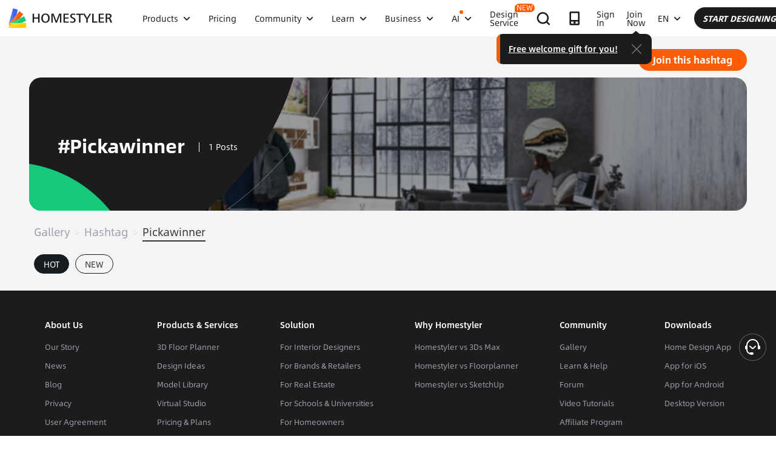

--- FILE ---
content_type: text/html; charset=utf-8
request_url: https://www.homestyler.com/design-ideas-tag/Pickawinner
body_size: 144723
content:
<!doctype html><html data-n-head-ssr lang="en" class="hs_ltr" dir="ltr" data-n-head="%7B%22lang%22:%7B%22ssr%22:%22en%22%7D,%22class%22:%7B%22ssr%22:%22hs_ltr%22%7D,%22dir%22:%7B%22ssr%22:%22ltr%22%7D%7D"><head><title>Explore 1 of Pickawinner design images | Homestyler</title><meta data-n-head="ssr" charset="utf-8"><meta data-n-head="ssr" name="viewport" content="width=device-width, height=device-height, initial-scale=1.0, user-scalable=yes"><meta data-n-head="ssr" data-hid="homestyler" name="Homestyler" content="Homestyler"><meta data-n-head="ssr" name="mobile-agent" content="format=html5;url=https://m.homestyler.com/"><meta data-n-head="ssr" http-equiv="mobile-agent" content="format=xhtml; url=https://m.homestyler.com/"><meta data-n-head="ssr" name="google-site-verification" content="31MrKOsM_yj5OKYD-m_-kPc0rSC0Vz1vssuhmKSyCCg"><meta data-n-head="ssr" name="facebook-domain-verification" content="5ebgvk9u8gf0dhokikamoape4w7uwj"><meta data-n-head="ssr" name="applicable-device" content="pc"><meta data-n-head="ssr" name="description" content="Browse 1 of high-quality Pickawinner design images on Homestyler. The global hub for interior designers to get inspired and connet with each other."><meta data-n-head="ssr" name="spm-id" content="a1zmxy.27110351"><meta data-n-head="ssr" name="keywords" content="Home furnishing, interior design inspiration, home decoration inspiration, home environment, home decoration, home design, decoration inspiration, interior design, home decoration, home style, home decoration trend, creative design, exquisite decoration, color matching, style design."><meta data-n-head="ssr" name="robots" content="index,follow"><meta data-n-head="ssr" name="viewport" content="width=device-width, initial-scale=1.0"><meta data-n-head="ssr" name="language" content="en_US"><meta data-n-head="ssr" http-equiv="Content-Language" content="en_US"><meta data-n-head="ssr" name="author" content="Homestyler"><meta data-n-head="ssr" name="copyright" content="Homestyler"><meta data-n-head="ssr" name="theme-color" content="#3865FF"><meta data-n-head="ssr" name="msapplication-TileColor" content="#3865FF"><meta data-n-head="ssr" name="apple-mobile-web-app-capable" content="yes"><meta data-n-head="ssr" name="apple-mobile-web-app-status-bar-style" content="default"><meta data-n-head="ssr" name="format-detection" content="telephone=no"><meta data-n-head="ssr" property="og:type" content="website"><meta data-n-head="ssr" property="og:title" content="Explore 1 of Pickawinner design images | Homestyler"><meta data-n-head="ssr" property="og:description" content="Browse 1 of high-quality Pickawinner design images on Homestyler. The global hub for interior designers to get inspired and connet with each other."><meta data-n-head="ssr" property="og:site_name" content="Homestyler"><meta data-n-head="ssr" property="og:url" content="https://www.homestyler.com/design-ideas"><meta data-n-head="ssr" property="og:image" content="https://www.homestyler.com/image/homestyler-social.png"><meta data-n-head="ssr" property="og:image:width" content="1200"><meta data-n-head="ssr" property="og:image:height" content="630"><meta data-n-head="ssr" property="og:locale" content="en_US"><meta data-n-head="ssr" property="fb:app_id" content="1121002354709813"><meta data-n-head="ssr" name="twitter:card" content="summary_large_image"><meta data-n-head="ssr" name="twitter:site" content="@homestyler"><meta data-n-head="ssr" name="twitter:creator" content="@homestyler"><meta data-n-head="ssr" name="twitter:title" content="Explore 1 of Pickawinner design images | Homestyler"><meta data-n-head="ssr" name="twitter:description" content="Browse 1 of high-quality Pickawinner design images on Homestyler. The global hub for interior designers to get inspired and connet with each other."><meta data-n-head="ssr" name="twitter:image" content="https://www.homestyler.com/image/homestyler-social.png"><meta data-n-head="ssr" name="aplus-waiting" content="MAN"><link data-n-head="ssr" rel="icon" type="image/x-icon" href="https://www.homestyler.com/image/favicon.ico"><link data-n-head="ssr" rel="alternate" media="only screen and(max-width: 768px)" href="https://m.homestyler.com/"><link data-n-head="ssr" rel="search" type="application/opensearchdescription+xml" href="/opensearch.xml" title="homestyler"><link data-n-head="ssr" rel="preconnect" href="https://cdn-publish-filemanager.homestyler.com" crossorigin="true"><link data-n-head="ssr" rel="preconnect" href="https://img.alicdn.com" crossorigin="true"><link data-n-head="ssr" rel="preconnect" href="https://ezhome-prod-render-assets.oss-accelerate.aliyuncs.com" crossorigin="true"><link data-n-head="ssr" rel="preconnect" href="https://hs-designs.homestyler.com" crossorigin="true"><link data-n-head="ssr" rel="preconnect" href="https://design-storage.homestyler.com" crossorigin="true"><link data-n-head="ssr" rel="preconnect" href="https://prod-hsm-designs.oss-accelerate.aliyuncs.com" crossorigin="true"><link data-n-head="ssr" rel="canonical" href="https://www.homestyler.com/design-ideas-tag/Pickawinner"><link data-n-head="ssr" rel="alternate" hreflang="en" href="https://www.homestyler.com/design-ideas-tag/Pickawinner"><link data-n-head="ssr" rel="alternate" hreflang="es" href="https://es.homestyler.com/design-ideas-tag/Pickawinner"><link data-n-head="ssr" rel="alternate" hreflang="fr" href="https://www.homestyler.com/design-ideas-tag/Pickawinner?lang=fr_FR"><link data-n-head="ssr" rel="alternate" hreflang="it" href="https://www.homestyler.com/design-ideas-tag/Pickawinner?lang=it_IT"><link data-n-head="ssr" rel="alternate" hreflang="ja" href="https://www.homestyler.com/design-ideas-tag/Pickawinner?lang=ja_JP"><link data-n-head="ssr" rel="alternate" hreflang="pt" href="https://pt.homestyler.com/design-ideas-tag/Pickawinner"><link data-n-head="ssr" rel="alternate" hreflang="ru" href="https://ru.homestyler.com/design-ideas-tag/Pickawinner"><link data-n-head="ssr" rel="alternate" hreflang="de" href="https://www.homestyler.com/design-ideas-tag/Pickawinner?lang=de_DE"><link data-n-head="ssr" rel="alternate" hreflang="id" href="https://www.homestyler.com/design-ideas-tag/Pickawinner?lang=id_ID"><link data-n-head="ssr" rel="alternate" hreflang="pl" href="https://www.homestyler.com/design-ideas-tag/Pickawinner?lang=pl_PL"><link data-n-head="ssr" rel="alternate" hreflang="ko" href="https://www.homestyler.com/design-ideas-tag/Pickawinner?lang=ko_KR"><link data-n-head="ssr" rel="alternate" hreflang="ar" href="https://www.homestyler.com/design-ideas-tag/Pickawinner?lang=ar_SA"><link data-n-head="ssr" rel="alternate" hreflang="zh" href="https://www.homestyler.com/design-ideas-tag/Pickawinner?lang=zh_CN"><link data-n-head="ssr" rel="alternate" hreflang="zh-tw" href="https://www.homestyler.com/design-ideas-tag/Pickawinner?lang=zh_TW"><script data-n-head="ssr" type="application/ld+json">{"@context":"https://schema.org","@type":"WebSite","url":"https://www.homestyler.com/","potentialAction":{"@type":"SearchAction","target":{"@type":"EntryPoint","urlTemplate":"https://www.homestyler.com/learn-search?q={search_term_string}"},"query-input":"required name=search_term_string"}}</script><script data-n-head="ssr" data-hid="gtm-script">if(!window._gtm_init){window._gtm_init=1;(function(w,n,d,m,e,p){w[d]=(w[d]==1||n[d]=='yes'||n[d]==1||n[m]==1||(w[e]&&w[e][p]&&w[e][p]()))?1:0})(window,navigator,'doNotTrack','msDoNotTrack','external','msTrackingProtectionEnabled');(function(w,d,s,l,x,y){w[x]={};w._gtm_inject=function(i){if(w.doNotTrack||w[x][i])return;w[x][i]=1;w[l]=w[l]||[];w[l].push({'gtm.start':new Date().getTime(),event:'gtm.js'});var f=d.getElementsByTagName(s)[0],j=d.createElement(s);j.defer=true;j.src='https://www.googletagmanager.com/gtm.js?id='+i;f.parentNode.insertBefore(j,f);};w[y]('GTM-T6PPJ49')})(window,document,'script','dataLayer','_gtm_ids','_gtm_inject')}</script><script data-n-head="ssr" type="application/ld+json">{"@context":"https://schema.org","@type":"CollectionPage","@id":"https://www.homestyler.com/design-ideas-tag/Pickawinner","name":"Pickawinner","description":"Browse 1 of high-quality Pickawinner design images on Homestyler. The global hub for interior designers to get inspired and connet with each other.","url":"https://www.homestyler.com/design-ideas-tag/Pickawinner","image":{"@type":"ImageObject","url":"https://hs-designs.homestyler.com/production/design/images/33e47be0-1433-416e-9f5c-6ecbadcb9989/1646151151777.jpg"},"mainEntity":{"@type":"ItemList","name":"Pickawinner Design Collection","description":"Browse 1 of high-quality Pickawinner design images on Homestyler. The global hub for interior designers to get inspired and connet with each other.","numberOfItems":1,"itemListElement":[]},"about":{"@type":"Thing","name":"Design Ideas"},"keywords":"Home furnishing, interior design inspiration, home decoration inspiration, home environment, home decoration, home design, decoration inspiration, interior design, home decoration, home style, home decoration trend, creative design, exquisite decoration, color matching, style design.","publisher":{"@type":"Organization","@id":"https://www.homestyler.com/#organization","name":"Homestyler","url":"https://www.homestyler.com","logo":{"@type":"ImageObject","url":"https://cdn-publish-filemanager.homestyler.com/prod/_homestyler/_nuxt/dist/img/homestyler_logo_white.ecf980d.png","width":200,"height":60},"sameAs":["https://www.facebook.com/homestyler.interiordesign/","https://twitter.com/homestyler","https://www.youtube.com/@Homestyler3D","https://www.instagram.com/homestyler.interiordesign/","https://www.wikidata.org/wiki/Q58034648"],"contactPoint":{"@type":"ContactPoint","contactType":"customer service","availableLanguage":["English","Chinese","Spanish","French","German","Italian","Japanese","Korean","Russian","Arabic","Portuguese","Polish","Indonesian"]}},"isPartOf":{"@type":"WebSite","@id":"https://www.homestyler.com/#website"},"breadcrumb":{"@type":"BreadcrumbList","itemListElement":[{"@type":"ListItem","position":1,"name":"Gallery","item":{"@type":"WebPage","@id":"https://www.homestyler.com/gallery"}},{"@type":"ListItem","position":2,"name":"Design Ideas","item":{"@type":"WebPage","@id":"https://www.homestyler.com/search/hashtag"}},{"@type":"ListItem","position":3,"name":"Pickawinner","item":{"@type":"WebPage","@id":"https://www.homestyler.com/design-ideas-tag/Pickawinner"}}]}}</script><link rel="stylesheet" href="https://cdn-publish-filemanager.homestyler.com/prod/_homestyler/_nuxt/dist/client/vendor-vue-element.8eafaead9f9e1501c2f2.css"><link rel="stylesheet" href="https://cdn-publish-filemanager.homestyler.com/prod/_homestyler/_nuxt/dist/client/vendor-react-antd.9f67af760212bb9c5692.css"><link rel="stylesheet" href="https://cdn-publish-filemanager.homestyler.com/prod/_homestyler/_nuxt/dist/client/vendor-utils.d44dfc7c188158289091.css"><link rel="stylesheet" href="https://cdn-publish-filemanager.homestyler.com/prod/_homestyler/_nuxt/dist/client/common.07432e57b4f8e877b637.css"><link rel="stylesheet" href="https://cdn-publish-filemanager.homestyler.com/prod/_homestyler/_nuxt/dist/client/app.3e02f503928b4457ce97.css"><link rel="stylesheet" href="https://cdn-publish-filemanager.homestyler.com/prod/_homestyler/_nuxt/dist/client/pages/design-ideas-tag/_tag.197a14c7323e1c778c5b.css"><link rel="stylesheet" href="https://cdn-publish-filemanager.homestyler.com/prod/_homestyler/_nuxt/dist/client/default-common.edde5a4381c1f4a1a94e.css"><script>window.onerror=function(r,e,n,o,t){var i=location.href+" "+r+" "+e+" "+n+" "+o+" "+JSON.stringify(t)+" "+navigator.userAgent;(new Image).src="/error/reporter?err="+encodeURIComponent(i)}</script><script>!function(A){function e(){window.webp=!0,A.documentElement.className+=" webp"}if(/(^|;\s?)webp=true/.test(document.cookie))e();else{var o=new Image;o.src="[data-uri]",o.onload=function(){1===o.width?(e(),document.cookie="webp=true; max-age=31536000; path=/"):window.webp=!1}}}(document)</script><script>!function(){try{var i=navigator.userAgent;/AppleWebKit.*Mobile/i.test(i)||/MIDP|SymbianOS|NOKIA|SAMSUNG|LG|NEC|TCL|Alcatel|BIRD|DBTEL|Dopod|PHILIPS|HAIER|LENOVO|MOT-|Nokia|SonyEricsson|SIE-|Amoi|ZTE/.test(i)?/Android|Windows Phone|webOS|iPhone|iPod|BlackBerry/i.test(i)?window.isMobile=!0:/iPad/i.test(i)&&(window.isIPad=!0):window.isPC=!0}catch(i){}}()</script></head><body  class="response-normal" ref="body"><script>!function(c,b,d,a){with(c[a]||(c[a]={}),c[a].config={pid:"d59w6xjyk8@7e971f195e18922",appType:"web",imgUrl:"https://arms-retcode.aliyuncs.com/r.png?",sendResource:!0,enableLinkTrace:!0,behavior:!0},b)with(body)with(insertBefore(createElement("script"),firstChild))setAttribute("crossorigin","",src=d)}(window,document,"https://retcode.alicdn.com/retcode/bl.js","__bl")</script><script>!function(d){var existingScript=d.getElementById("beacon-aplus");if(!existingScript){var t=d.createElement("script");with(t.type="text/javascript",t.id="beacon-aplus",t.src="https://laz-g-cdn.alicdn.com/alilog/mlog/aplus_int.js",t.setAttribute("exparams","clog=int&aplus&sidx=aplusSidx&ckx=aplusCkx"),t.async=!0,t.defer=!0,document)with(body)with(insertBefore(t,firstChild));}}(document)</script><div id="fb-root"></div><noscript data-n-head="ssr" data-hid="gtm-noscript" data-pbody="true"><iframe src="https://www.googletagmanager.com/ns.html?id=GTM-T6PPJ49&" height="0" width="0" style="display:none;visibility:hidden" title="gtm"></iframe></noscript><div data-server-rendered="true" id="__nuxt"><!----><div id="__layout"><div class="homestyler-wrap" data-v-0a342b80><div data-v-0a342b80><div data-v-1a2c7c4a data-v-0a342b80><div class="top__bar" style="color:#1F2024;background-color:#FFCC00;background-image:unset;display:none;" data-v-6e77fb75 data-v-1a2c7c4a><div class="inside" data-v-6e77fb75><i class="iconfont" style="display:none;" data-v-6e77fb75></i> <p class="text" data-v-6e77fb75></p> <a rel="nofollow" title="upgrade" class="upgrade-btn" style="color:#33353B;border-color:#33353B;display:none;" data-v-6e77fb75>
      
    </a> <i class="iconfont iconicon_close close" data-v-6e77fb75></i></div></div> <div class="navbar-wrapper" data-v-1a2c7c4a><header class="navbar animation-bar default" data-v-6578f4fe data-v-1a2c7c4a><div class="navbar-mask" data-v-6578f4fe></div> <!----> <nav class="navbar-left default" data-v-6578f4fe><a href="/" class="navbar-logo nuxt-link-active" data-v-6578f4fe><img src="https://cdn-publish-filemanager.homestyler.com/prod/_homestyler/_nuxt/dist/client/img/logo-new.1ecb1cb.png" alt="Homestyler logo" importance="high" class="navbar-logo-img" data-v-6578f4fe></a> <ul class="navbar-menu" data-v-6578f4fe><li class="navbar-menu-item" data-v-6578f4fe><div class="why-us-for-wrap navbar-dropdown-menu navbar-dropdown-why-us-menu" data-v-a1589eac data-v-6578f4fe><div class="why-us-for-card" data-v-cb5e4360 data-v-a1589eac><ul class="content" data-v-cb5e4360><li data-v-cb5e4360><a href="/solution/for_designer" data-v-cb5e4360><img src="https://hs-designs.homestyler.com/staging/upload/images/c5d91d69-d013-4c46-9aec-4696fe83a501.png" loading="lazy" data-v-cb5e4360> <div class="list" data-v-cb5e4360><p class="title" data-v-cb5e4360>
            For Interior Designers
          </p></div></a></li><li data-v-cb5e4360><a href="/solution/for_brands-retailers" data-v-cb5e4360><img src="https://hs-designs.homestyler.com/staging/upload/images/f94e30b7-27b0-4043-b34c-d873213b3b93.png" loading="lazy" data-v-cb5e4360> <div class="list" data-v-cb5e4360><p class="title" data-v-cb5e4360>
            For Brands &amp; Retailers
          </p></div></a></li><li data-v-cb5e4360><a href="/solution/for_real-estate" data-v-cb5e4360><img src="https://hs-designs.homestyler.com/staging/upload/images/be641fae-f178-49f2-810d-c5df2a703dfa.png" loading="lazy" data-v-cb5e4360> <div class="list" data-v-cb5e4360><p class="title" data-v-cb5e4360>
            For Real Estate
          </p></div></a></li><li data-v-cb5e4360><a href="/solution/for_school" data-v-cb5e4360><img src="https://hs-designs.homestyler.com/staging/upload/images/f4f1e2f0-6fe8-45f4-8431-067f3204bfa1.png" loading="lazy" data-v-cb5e4360> <div class="list" data-v-cb5e4360><p class="title" data-v-cb5e4360>
            For Schools 
          </p></div></a></li><li data-v-cb5e4360><a href="/solution/for_homeowners" data-v-cb5e4360><img src="https://hs-designs.homestyler.com/staging/upload/images/d14ea695-d4b2-46ec-9e60-9aa6d93c5116.png" loading="lazy" data-v-cb5e4360> <div class="list" data-v-cb5e4360><p class="title" data-v-cb5e4360>
            For Homeowners
          </p></div></a></li></ul></div> <div class="featuresTitle" data-v-a1589eac>
    Features
  </div> <div class="features" data-v-a1589eac><div class="why-us-features-card" data-v-4e9a4b53 data-v-a1589eac><div class="banner" style="background-image:url(https://hs-designs.homestyler.com/staging/upload/images/c4f3f430-a5ec-4a7c-be01-fff511096ac9.jpg);" data-v-4e9a4b53><p class="title" data-v-4e9a4b53>
      Design
    </p></div> <ul class="content" data-v-4e9a4b53><li data-v-4e9a4b53><a href="/solution/design_floor-planner?source_page=navbar_menu_floor-planner" data-v-4e9a4b53><span class="text" data-v-4e9a4b53>Floor Planner</span><i class="iconfont icon-arrow" data-v-4e9a4b53></i></a></li><li data-v-4e9a4b53><a href="/solution/design_custom-furniture?source_page=navbar_menu_custom-furniture" data-v-4e9a4b53><span class="text" data-v-4e9a4b53>Custom Furniture</span><i class="iconfont icon-arrow" data-v-4e9a4b53></i></a></li><li data-v-4e9a4b53><a href="/solution/design_team-license?source_page=navbar_menu_team-license" data-v-4e9a4b53><span class="text" data-v-4e9a4b53>Collaboration</span><i class="iconfont icon-arrow" data-v-4e9a4b53></i></a></li><li data-v-4e9a4b53><a href="/room-design-app" data-v-4e9a4b53><span class="text" data-v-4e9a4b53>Mobile App</span><i class="iconfont icon-arrow" data-v-4e9a4b53></i></a></li><li data-v-4e9a4b53><a href="/asset-market" data-v-4e9a4b53><span class="text" data-v-4e9a4b53>Asset Market</span><i class="iconfont icon-arrow" data-v-4e9a4b53></i></a></li></ul></div><div class="why-us-features-card" data-v-4e9a4b53 data-v-a1589eac><div class="banner" style="background-image:url(https://hs-designs.homestyler.com/staging/upload/images/28c85948-447e-4a2b-90d8-ae45c5fca292.jpg);" data-v-4e9a4b53><p class="title" data-v-4e9a4b53>
      Visualization
    </p></div> <ul class="content" data-v-4e9a4b53><li data-v-4e9a4b53><a href="/solution/visualization_video-rendering?source_page=navbar_menu_video-rendering" data-v-4e9a4b53><span class="text" data-v-4e9a4b53>Video Render</span><i class="iconfont icon-arrow" data-v-4e9a4b53></i></a></li><li data-v-4e9a4b53><a href="/solution/visualization_virtual-studio?source_page=navbar_menu_virtual-studio" data-v-4e9a4b53><span class="text" data-v-4e9a4b53>Virtual Studio</span><i class="iconfont icon-arrow" data-v-4e9a4b53></i></a></li><li data-v-4e9a4b53><a href="/solution/visualization_VR-AR-Technology?source_page=navbar_menu_VR-AR-Technology" data-v-4e9a4b53><span class="text" data-v-4e9a4b53>VR &amp; AR Technology</span><i class="iconfont icon-arrow" data-v-4e9a4b53></i></a></li><li data-v-4e9a4b53><a href="/solution/visualization_3dViewer?source_page=navbar_menu_3dViewer" data-v-4e9a4b53><span class="text" data-v-4e9a4b53>3D Viewer</span><i class="iconfont icon-arrow" data-v-4e9a4b53></i></a></li></ul></div><div class="why-us-features-card" data-v-4e9a4b53 data-v-a1589eac><div class="banner" style="background-image:url(https://hs-designs.homestyler.com/staging/upload/images/96e9bf4b-c7f9-4e11-87b2-9a39d6d8ccfb.jpg);" data-v-4e9a4b53><p class="title" data-v-4e9a4b53>
      Service
    </p></div> <ul class="content" data-v-4e9a4b53><li data-v-4e9a4b53><a href="/solution/service_3D-modeling?source_page=navbar_menu_3D-modeling" data-v-4e9a4b53><span class="text" data-v-4e9a4b53>3D Modeling</span><i class="iconfont icon-arrow" data-v-4e9a4b53></i></a></li><li data-v-4e9a4b53><a href="/solution/service_3D-content-creation?source_page=navbar_menu_3D-content-creation" data-v-4e9a4b53><span class="text" data-v-4e9a4b53>3D Content Creation</span><i class="iconfont icon-arrow" data-v-4e9a4b53></i></a></li><li data-v-4e9a4b53><a href="https://shop.homestyler.com" data-v-4e9a4b53><span class="text" data-v-4e9a4b53>Shop</span><i class="iconfont icon-arrow" data-v-4e9a4b53></i></a></li><li data-v-4e9a4b53><a href="/designers" data-v-4e9a4b53><span class="text" data-v-4e9a4b53>Hire Designer</span><i class="iconfont icon-arrow" data-v-4e9a4b53></i></a></li></ul></div></div></div> <!----> <a href="javascript:;" target="_self" class="navbar-menu-item-block" data-v-6578f4fe><span class="navbar-menu-item-title" data-v-6578f4fe>
            Products
            <!----></span> <i class="iconfont icon-more icon-more-navbar" data-v-6578f4fe></i></a> <!----></li><li class="navbar-menu-item" data-v-6578f4fe><!----> <!----> <a href="/pricing" class="navbar-menu-item-block" data-v-6578f4fe><span class="navbar-menu-item-title" data-v-6578f4fe>
            Pricing
            <!----></span> <!----></a> <!----></li><li class="navbar-menu-item" data-v-6578f4fe><!----> <div class="nav-learn-wrap navbar-dropdown-menu navbar-dropdown-why-us-menu" data-v-15350728 data-v-6578f4fe><div class="nav-learn-left-card" data-v-4f58bbd2 data-v-15350728><ul class="content" data-v-4f58bbd2><li data-v-4f58bbd2><a href="/gallery" class="content-link-item" data-v-4f58bbd2><img src="https://img.alicdn.com/imgextra/i3/O1CN01El09sO1zRgqXBqhci_!!6000000006711-2-tps-60-60.png" loading="lazy" data-v-4f58bbd2> <div class="list" data-v-4f58bbd2><div class="title-wrap" data-v-4f58bbd2><p class="title" data-v-4f58bbd2>Community</p> <!----></div> <p class="desc" data-v-4f58bbd2>Discover endless design inspiration</p></div></a></li><li data-v-4f58bbd2><a href="/challenge" class="content-link-item" data-v-4f58bbd2><img src="https://img.alicdn.com/imgextra/i3/O1CN012uffxz1T1WVvbYz4F_!!6000000002322-2-tps-60-60.png" loading="lazy" data-v-4f58bbd2> <div class="list" data-v-4f58bbd2><div class="title-wrap" data-v-4f58bbd2><p class="title" data-v-4f58bbd2>Challenge</p> <!----></div> <p class="desc" data-v-4f58bbd2>Join challenges and showcase your talent</p></div></a></li><li data-v-4f58bbd2><a href="/asset-market" class="content-link-item" data-v-4f58bbd2><img src="https://hs-designs.homestyler.com/production/upload/images/6b760e8e-dfed-4fa0-a0a0-d026621edc18.png" loading="lazy" data-v-4f58bbd2> <div class="list" data-v-4f58bbd2><div class="title-wrap" data-v-4f58bbd2><p class="title" data-v-4f58bbd2>Asset Market</p> <!----></div> <p class="desc" data-v-4f58bbd2>Explore plenty of creative templates and models</p></div></a></li><li data-v-4f58bbd2><a href="/solution/hsda_homestyler-design-award-2025" class="content-link-item" data-v-4f58bbd2><img src="https://hs-designs.homestyler.com/production/upload/images/53792b1c-7a2b-4440-8bfe-d94d24c8385a.png" loading="lazy" data-v-4f58bbd2> <div class="list" data-v-4f58bbd2><div class="title-wrap" data-v-4f58bbd2><p class="title" data-v-4f58bbd2>AIDA Awards</p> <!----></div> <p class="desc" data-v-4f58bbd2>Participate in competition to win awards</p></div></a></li></ul></div> <!----></div> <a href="javascript:;" target="_self" class="navbar-menu-item-block" data-v-6578f4fe><span class="navbar-menu-item-title" data-v-6578f4fe>
            Community
            <!----></span> <i class="iconfont icon-more icon-more-navbar" data-v-6578f4fe></i></a> <!----></li><li class="navbar-menu-item" data-v-6578f4fe><!----> <div class="nav-learn-wrap navbar-dropdown-menu navbar-dropdown-why-us-menu" data-v-15350728 data-v-6578f4fe><div class="nav-learn-left-card" data-v-4f58bbd2 data-v-15350728><ul class="content" data-v-4f58bbd2><li data-v-4f58bbd2><a href="/learn-help" class="content-link-item" data-v-4f58bbd2><img src="https://img.alicdn.com/imgextra/i2/O1CN014MnRyp1q94BSG34S8_!!6000000005452-2-tps-60-60.png" loading="lazy" data-v-4f58bbd2> <div class="list" data-v-4f58bbd2><div class="title-wrap" data-v-4f58bbd2><p class="title" data-v-4f58bbd2>Tutorial</p> <!----></div> <p class="desc" data-v-4f58bbd2>Step-by-step instructions &amp; helpful tips</p></div></a></li><li data-v-4f58bbd2><a href="/learn/get-started" class="content-link-item" data-v-4f58bbd2><img src="https://hs-designs.homestyler.com/production/upload/images/f2be6757-6027-48c4-8ae8-7f82e8e6c9e8.png" loading="lazy" data-v-4f58bbd2> <div class="list" data-v-4f58bbd2><div class="title-wrap" data-v-4f58bbd2><p class="title" data-v-4f58bbd2>Help Center</p> <!----></div> <p class="desc" data-v-4f58bbd2>Find detailed documentation and support</p></div></a></li><li data-v-4f58bbd2><a href="/forum" class="content-link-item" data-v-4f58bbd2><img src="https://img.alicdn.com/imgextra/i1/O1CN01GSy5vQ22pucot3hie_!!6000000007170-2-tps-60-60.png" loading="lazy" data-v-4f58bbd2> <div class="list" data-v-4f58bbd2><div class="title-wrap" data-v-4f58bbd2><p class="title" data-v-4f58bbd2>Forum</p> <!----></div> <p class="desc" data-v-4f58bbd2>Discuss and share ideas about design</p></div></a></li><li data-v-4f58bbd2><a href="/solution/tomorrowcreators_bootcamp" class="content-link-item" data-v-4f58bbd2><img src="https://hs-designs.homestyler.com/production/upload/images/59434d4c-0c96-467c-a51b-44933bb90b9e.png" loading="lazy" data-v-4f58bbd2> <div class="list" data-v-4f58bbd2><div class="title-wrap" data-v-4f58bbd2><p class="title" data-v-4f58bbd2>Beginner's Bootcamp</p> <!----></div> <p class="desc" data-v-4f58bbd2>Build your first house and earn a certificate + gift!</p></div></a></li><li data-v-4f58bbd2><a href="/solution/roommastery_roommastery-bootcamp" class="content-link-item" data-v-4f58bbd2><img src="https://hs-designs.homestyler.com/production/upload/images/d6cafed1-3667-4e79-8ee6-8860d2347571.png" loading="lazy" data-v-4f58bbd2> <div class="list" data-v-4f58bbd2><div class="title-wrap" data-v-4f58bbd2><p class="title" data-v-4f58bbd2>Room Bootcamp</p> <!----></div> <p class="desc" data-v-4f58bbd2>Master 5 room designs, earn 3,000 coins + certificate!</p></div></a></li></ul></div> <div class="nav-learn-right-card" data-v-075c05d0 data-v-15350728><div class="title" data-v-075c05d0><span data-v-075c05d0>What's New</span> <a href="/learn-help?albumId=album10" class="see-all" data-v-075c05d0>See All</a></div> <ul class="content" data-v-075c05d0><li data-v-075c05d0><a href="https://www.homestyler.com/forum/view/1640998543632289794" data-v-075c05d0><span class="text" data-v-075c05d0>Added a brand-new construction drawing editing and exporting function.</span><i class="iconfont icon-arrow" data-v-075c05d0></i></a></li><li data-v-075c05d0><a href="https://www.homestyler.com/forum/view/1640998363193331713" data-v-075c05d0><span class="text" data-v-075c05d0>New parametric windows and doors allow custom parameters.</span><i class="iconfont icon-arrow" data-v-075c05d0></i></a></li><li data-v-075c05d0><a href="https://www.homestyler.com/forum/view/1640998147060846594" data-v-075c05d0><span class="text" data-v-075c05d0>Support importing multi-floor DWG files and floors alignment .</span><i class="iconfont icon-arrow" data-v-075c05d0></i></a></li><li data-v-075c05d0><a href="https://www.homestyler.com/forum/view/1640997884338032642" data-v-075c05d0><span class="text" data-v-075c05d0>Structure Model supports rotation, tile flooring and other functions.</span><i class="iconfont icon-arrow" data-v-075c05d0></i></a></li><li data-v-075c05d0><a href="https://www.homestyler.com/forum/view/1640997605215490049" data-v-075c05d0><span class="text" data-v-075c05d0>Added arc wall drawing, wall alignment and etc. in the floor plan.</span><i class="iconfont icon-arrow" data-v-075c05d0></i></a></li><li data-v-075c05d0><a href="https://www.homestyler.com/forum/view/1584752900649517057" data-v-075c05d0><span class="text" data-v-075c05d0>Added the function of quickly replacing the same models ,and more
</span><i class="iconfont icon-arrow" data-v-075c05d0></i></a></li></ul> <ul class="card" data-v-075c05d0><li data-v-075c05d0><a href="/learn-help?albumId=album8" data-v-075c05d0><img src="https://hs-designs.homestyler.com/staging/upload/images/bf940254-cd3c-402f-90fd-39bef658ad82.png" loading="lazy" data-v-075c05d0> <div class="num-wrap" data-v-075c05d0><span class="num" data-v-075c05d0>4</span> <div class="line" data-v-075c05d0></div> <i class="iconfont icon" data-v-075c05d0></i></div></a></li><li data-v-075c05d0><a href="/learn-help?albumId=album9" data-v-075c05d0><img src="https://hs-designs.homestyler.com/staging/upload/images/408b25a5-54af-4ac8-92a7-60bb075f4e32.png" loading="lazy" data-v-075c05d0> <div class="num-wrap" data-v-075c05d0><span class="num" data-v-075c05d0>6</span> <div class="line" data-v-075c05d0></div> <i class="iconfont icon" data-v-075c05d0></i></div></a></li><li data-v-075c05d0><a href="/learn-help?albumId=album13" data-v-075c05d0><img src="https://hs-designs.homestyler.com/production/upload/images/9be54d3a-c43e-45a9-877b-1067af25b6d8.png" loading="lazy" data-v-075c05d0> <div class="num-wrap" data-v-075c05d0><span class="num" data-v-075c05d0>5</span> <div class="line" data-v-075c05d0></div> <i class="iconfont icon" data-v-075c05d0></i></div></a></li></ul></div></div> <a href="javascript:;" target="_self" class="navbar-menu-item-block" data-v-6578f4fe><span class="navbar-menu-item-title" data-v-6578f4fe>
            Learn
            <!----></span> <i class="iconfont icon-more icon-more-navbar" data-v-6578f4fe></i></a> <!----></li><li class="navbar-menu-item" data-v-6578f4fe><!----> <!----> <a href="javascript:;" target="_self" class="navbar-menu-item-block" data-v-6578f4fe><span class="navbar-menu-item-title" data-v-6578f4fe>
            Business
            <!----></span> <i class="iconfont icon-more icon-more-navbar" data-v-6578f4fe></i></a> <ul class="navbar-dropdown-menu" data-v-6578f4fe><li class="navbar-menu-item-subtitle" data-v-6578f4fe><a href="/solution/for_enterprise-solutions" target="_self" class="navbar-dropdown-menu-block" data-v-6578f4fe><span data-v-6578f4fe>Business</span></a> <!----></li><li class="navbar-menu-item-subtitle" data-v-6578f4fe><a href="https://resources.homestyler.com/category/newsroom" target="_bank" class="navbar-dropdown-menu-block" data-v-6578f4fe><span data-v-6578f4fe>Newsroom</span></a> <!----></li></ul></li><li class="navbar-menu-item" data-v-6578f4fe><!----> <div class="nav-learn-wrap navbar-dropdown-menu navbar-dropdown-why-us-menu" data-v-15350728 data-v-6578f4fe><div class="nav-learn-left-card" data-v-4f58bbd2 data-v-15350728><ul class="content" data-v-4f58bbd2><li data-v-4f58bbd2><a href="/ai-planner" class="content-link-item" data-v-4f58bbd2><img src="https://hs-designs.homestyler.com/production/upload/images/3ecd8bf5-2fc1-4587-a682-c7c11dcbdf72.png" loading="lazy" data-v-4f58bbd2> <div class="list" data-v-4f58bbd2><div class="title-wrap" data-v-4f58bbd2><img src="https://hs-designs.homestyler.com/production/upload/images/c7a0b641-3409-4433-abb9-6f717c9652f0.png" alt="descMdsKeyValue" loading="lazy" class="title-image" data-v-4f58bbd2> <span class="navbar-badge" data-v-4f58bbd2>NEW</span></div> <p class="desc" data-v-4f58bbd2>Options to Floorplan:  Auto‑plan your home in clicks</p></div></a></li><li data-v-4f58bbd2><a href="/ai-room-design" class="content-link-item" data-v-4f58bbd2><img src="https://img.alicdn.com/imgextra/i1/O1CN01FBc3Kz1ubFHCmHG08_!!6000000006055-2-tps-60-60.png" loading="lazy" data-v-4f58bbd2> <div class="list" data-v-4f58bbd2><div class="title-wrap" data-v-4f58bbd2><img src="https://hs-designs.homestyler.com/production/upload/images/db2ed3fd-774c-4146-a9da-bc2748f39605.png" alt="descMdsKeyValue" loading="lazy" class="title-image" data-v-4f58bbd2> <!----></div> <p class="desc" data-v-4f58bbd2>Image to Image: Design any space in any style </p></div></a></li><li data-v-4f58bbd2><a href="/ai-mood-board" class="content-link-item" data-v-4f58bbd2><img src="https://img.alicdn.com/imgextra/i2/O1CN01V0fG6l1dwuXou657e_!!6000000003801-2-tps-60-60.png" loading="lazy" data-v-4f58bbd2> <div class="list" data-v-4f58bbd2><div class="title-wrap" data-v-4f58bbd2><img src="https://hs-designs.homestyler.com/production/upload/images/c1a7fb05-370e-4b47-80b3-50465df47803.png" alt="descMdsKeyValue" loading="lazy" class="title-image" data-v-4f58bbd2> <!----></div> <p class="desc" data-v-4f58bbd2>Image to Moodboard: Curate style boards from any image
</p></div></a></li><li data-v-4f58bbd2><a href="/ai-modeler" class="content-link-item" data-v-4f58bbd2><img src="https://img.alicdn.com/imgextra/i3/O1CN01HzkNgT1Ilp1XmVLxY_!!6000000000934-2-tps-60-60.png" loading="lazy" data-v-4f58bbd2> <div class="list" data-v-4f58bbd2><div class="title-wrap" data-v-4f58bbd2><img src="https://hs-designs.homestyler.com/production/upload/images/2da77703-07c7-49d2-b9d8-fa5716ba69cd.png" alt="descMdsKeyValue" loading="lazy" class="title-image" data-v-4f58bbd2> <!----></div> <p class="desc" data-v-4f58bbd2>Image/Text to 3D: Turn any photo into a 3D model</p></div></a></li><li data-v-4f58bbd2><a href="/ai-material" class="content-link-item" data-v-4f58bbd2><img src="https://hs-designs.homestyler.com/production/upload/images/e6f41b49-2151-4060-b6f5-56c10b7b0790.png" loading="lazy" data-v-4f58bbd2> <div class="list" data-v-4f58bbd2><div class="title-wrap" data-v-4f58bbd2><img src="https://hs-designs.homestyler.com/production/upload/images/20a813bf-24cd-4085-bc89-176b6c100fdd.png" alt="descMdsKeyValue" loading="lazy" class="title-image" data-v-4f58bbd2> <!----></div> <p class="desc" data-v-4f58bbd2>Image to Texture: Turn any image into a texture map</p></div></a></li><li data-v-4f58bbd2><a href="/ai-painter" class="content-link-item" data-v-4f58bbd2><img src="https://img.alicdn.com/imgextra/i4/O1CN01QCTwwG21Hjin1D0fQ_!!6000000006960-2-tps-93-90.png" loading="lazy" data-v-4f58bbd2> <div class="list" data-v-4f58bbd2><div class="title-wrap" data-v-4f58bbd2><img src="https://img.alicdn.com/imgextra/i1/O1CN01ufTTCY1exCPkZpd2f_!!6000000003937-2-tps-222-42.png" alt="descMdsKeyValue" loading="lazy" class="title-image" data-v-4f58bbd2> <span class="navbar-badge" data-v-4f58bbd2>NEW</span></div> <p class="desc" data-v-4f58bbd2>Turn Your Photo into Art in Seconds</p></div></a></li><li data-v-4f58bbd2><a href="/design-ideas-tag/Pickawinner" aria-current="page" class="content-link-item nuxt-link-exact-active nuxt-link-active" data-v-4f58bbd2><!----> <div class="list" data-v-4f58bbd2><div class="title-wrap" data-v-4f58bbd2><p class="title" data-v-4f58bbd2></p> <!----></div> <p class="desc" data-v-4f58bbd2>More is coming.</p></div></a></li></ul></div> <!----></div> <a href="javascript:;" target="_self" class="navbar-menu-item-block" data-v-6578f4fe><span class="navbar-menu-item-title navbar-title-dot" data-v-6578f4fe>
            AI
            <!----></span> <i class="iconfont icon-more icon-more-navbar" data-v-6578f4fe></i></a> <!----></li><li class="navbar-menu-item" data-v-6578f4fe><!----> <!----> <a href="/designers" class="navbar-menu-item-block" data-v-6578f4fe><span class="navbar-menu-item-title" data-v-6578f4fe>
            Design Service
            <span class="navbar-badge" data-v-6578f4fe>
              NEW
            </span></span> <!----></a> <!----></li></ul></nav> <!----> <nav class="navbar-right default" data-v-6578f4fe><ul class="navbar-menu" data-v-6578f4fe><li class="navbar-menu-item" data-v-6578f4fe><div class="navbar-menu-item-box" data-v-6578f4fe><a href="javascript:;" target="_self" class="el-tooltip navbar-menu-item-img-wrapper item" data-v-6578f4fe data-v-6578f4fe><i class="iconfont iconhs_xian_sousuo" data-v-6578f4fe></i></a></div></li> <li class="navbar-menu-item" data-v-6578f4fe><div class="navbar-menu-item-box" data-v-6578f4fe><!----> <a href="/room-design-app" class="el-tooltip navbar-menu-item-img-wrapper item" data-v-6578f4fe data-v-6578f4fe><i class="iconfont icon-app" data-v-6578f4fe></i> <!----> <!----> <!----></a> <!----> <!----></div> <!----></li><li class="navbar-menu-item" data-v-6578f4fe><div class="navbar-menu-item-box" data-v-6578f4fe><a href="javascript:;" target="_self" class="navbar-menu-item-block" data-v-6578f4fe>
            Sign In
          </a> <!----> <!----> <!----></div> <!----></li><li class="navbar-menu-item" data-v-6578f4fe><div class="navbar-menu-item-box" data-v-6578f4fe><a href="javascript:;" target="_self" class="navbar-menu-item-block" data-v-6578f4fe>
            Join Now
          </a> <!----> <!----> <!----></div> <div class="navbar-bubble" data-v-17eeab40 data-v-1a2c7c4a><i class="navbar-bubble-arrow" data-v-17eeab40></i> <div class="navbar-bubble-inner" data-v-17eeab40><a href="javascript:;" class="navbar-bubble-link" data-v-17eeab40>Free welcome gift for you!</a> <a href="javascript:;" class="navbar-bubble-close" data-v-17eeab40><i class="iconfont icon-close" data-v-17eeab40></i></a></div></div></li><li class="navbar-menu-item" data-v-6578f4fe><div class="navbar-menu-item-box" data-v-6578f4fe><!----> <!----> <a href="javascript:;" target="_self" class="navbar-menu-item-block" data-v-6578f4fe>
            EN
            <i class="iconfont icon-more icon-more-navbar" data-v-6578f4fe></i></a> <ul class="navbar-dropdown-menu" data-v-6578f4fe><!----> <!----> <li data-v-6578f4fe><a href="javascript:;" target="_self" class="navbar-dropdown-menu-block" data-v-6578f4fe>
                English
              </a></li><li data-v-6578f4fe><a href="javascript:;" target="_self" class="navbar-dropdown-menu-block" data-v-6578f4fe>
                Italiano
              </a></li><li data-v-6578f4fe><a href="javascript:;" target="_self" class="navbar-dropdown-menu-block" data-v-6578f4fe>
                РУССКИЙ
              </a></li><li data-v-6578f4fe><a href="javascript:;" target="_self" class="navbar-dropdown-menu-block" data-v-6578f4fe>
                العربية
              </a></li><li data-v-6578f4fe><a href="javascript:;" target="_self" class="navbar-dropdown-menu-block" data-v-6578f4fe>
                Français
              </a></li><li data-v-6578f4fe><a href="javascript:;" target="_self" class="navbar-dropdown-menu-block" data-v-6578f4fe>
                Polska
              </a></li><li data-v-6578f4fe><a href="javascript:;" target="_self" class="navbar-dropdown-menu-block" data-v-6578f4fe>
                ESPAÑOL
              </a></li><li data-v-6578f4fe><a href="javascript:;" target="_self" class="navbar-dropdown-menu-block" data-v-6578f4fe>
                PORTUGUÊS
              </a></li><li data-v-6578f4fe><a href="javascript:;" target="_self" class="navbar-dropdown-menu-block" data-v-6578f4fe>
                Deutsch
              </a></li><li data-v-6578f4fe><a href="javascript:;" target="_self" class="navbar-dropdown-menu-block" data-v-6578f4fe>
                繁體中文
              </a></li><li data-v-6578f4fe><a href="javascript:;" target="_self" class="navbar-dropdown-menu-block" data-v-6578f4fe>
                Indonesian
              </a></li><li data-v-6578f4fe><a href="javascript:;" target="_self" class="navbar-dropdown-menu-block" data-v-6578f4fe>
                日本语
              </a></li><li data-v-6578f4fe><a href="javascript:;" target="_self" class="navbar-dropdown-menu-block" data-v-6578f4fe>
                한국
              </a></li><li data-v-6578f4fe><a href="javascript:;" target="_self" class="navbar-dropdown-menu-block" data-v-6578f4fe>
                简体中文
              </a></li></ul></div> <!----></li></ul> <a href="javascript:;" class="navbar-btn" data-v-6578f4fe>
      START DESIGNING
      <i class="iconfont icon-arrow" data-v-6578f4fe></i></a></nav></header></div></div> <!----></div> <div data-v-0a342b80><div class="design-ideas-tag-wrap" data-v-052ded89 data-v-0a342b80><div class="title top-title" data-v-052ded89><div class="contribute" data-v-052ded89>
      Join this hashtag
    </div></div> <div class="banner" style="background-image:url(https://hs-designs.homestyler.com/production/design/images/33e47be0-1433-416e-9f5c-6ecbadcb9989/1646151151777.jpg);" data-v-052ded89><div class="main" data-v-052ded89><div class="content" data-v-052ded89><h1 class="name" data-v-052ded89>
          #Pickawinner
          <span class="num" data-v-052ded89>1 Posts</span></h1> <div class="min-dec" data-v-052ded89><span class="con-dec" data-v-052ded89></span></div> <!----> <!----></div> <!----></div> <div class="mask" data-v-052ded89><img src="https://cdn-publish-filemanager.homestyler.com/prod/_homestyler/_nuxt/dist/client/img/hs_hashtag_black.ec69734.png" data-v-052ded89> <img src="[data-uri]" class="img-green" data-v-052ded89></div></div> <ul class="crumbs" data-v-052ded89><li data-v-052ded89><a href="/gallery" data-v-052ded89>
        Gallery
      </a></li> <i class="arrow iconfont icon-arrow-right" data-v-052ded89></i> <li data-v-052ded89><a href="/search/hashtag" data-v-052ded89>Hashtag</a></li> <i class="arrow iconfont icon-arrow-right" data-v-052ded89></i> <li class="active" data-v-052ded89><a href="/design-ideas-tag/Pickawinner" data-v-052ded89>Pickawinner</a></li></ul> <div class="init_server_list" data-v-052ded89><div class="feed-content" data-v-92b26ca0 data-v-052ded89><div class="case-column" data-v-92b26ca0><div class="case-card-warp" data-v-1f765073 data-v-92b26ca0><div class="case-card" data-v-1f765073><div class="case-top" data-v-1f765073><div class="case-img" style="background-color:;height:176px;" data-v-1f765073><img loading="lazy" src="https://hs-designs.homestyler.com/production/design/images/33e47be0-1433-416e-9f5c-6ecbadcb9989/1646151151777.jpg?x-oss-process=image/resize,w_502,m_mfit/format,webp" alt="Me and my cousin did this Nadily Yarberry" class="case-cover" data-v-1f765073></div> <!----> <!----> <!----> <!----> <a target="_blank" class="card-mask" data-v-1f765073><img loading="lazy" src="https://cdn-publish-filemanager.homestyler.com/prod/_homestyler/_nuxt/dist/client/img/featured.7e91a3d.png" alt="featured.png" class="case-grade featured case-award-app" style="display:none;" data-v-1f765073> <!----> <span class="case-app-wrap" data-v-1f765073><i class="iconfont case-app" data-v-1f765073></i></span> <p class="name" data-v-1f765073>Me and my cousin did this Nadily Yarberry</p> <!----></a> <!----> <!----></div> <div class="case-content" data-v-1f765073><div class="case-author" data-v-1f765073><div class="case-bottom" data-v-1f765073><div class="author-warp" data-v-1f765073><img loading="lazy" src="https://hs-global-app-head-portraits.homestyler.com/app/c521257440bb40df83c4f0eff456abdc.png?x-oss-process=image/resize,m_lfit,w_60,h_60/format,webp" alt="Kimberly Smith" class="avatar" data-v-1f765073> <div class="author-wrap-member" data-v-1f765073><div class="profile-member-container profile-member-container-small" data-v-1f765073><div><!----></div> <!----></div></div> <div data-v-1f765073><a href="/user/Homestyler_99_32" class="author" data-v-1f765073>Kimberly Smith</a> <!----></div> <div class="user-card" style="left:;top:;right:;bottom:;display:none;" data-v-1f765073><div class="recommend-user-warp recommend-user-warp-loading" data-v-08cec1ca data-v-1f765073><div class="left" data-v-08cec1ca><a href="javascript:void(0)" target="_blank" class="head-jump" data-v-08cec1ca><img loading="lazy" src="https://3d-assets.homestyler.com/v2/image/logo/default_avatar.png" alt="head" class="head" data-v-08cec1ca></img> <div class="recommend-user-member" data-v-08cec1ca><div class="profile-member-container profile-member-container-middle" data-v-08cec1ca><div><!----></div> <!----></div></div></a> <a href="javascript:void(0)" target="_blank" class="old-name" data-v-08cec1ca></a> <!----> <div class="msg" data-v-08cec1ca><p class="item" data-v-08cec1ca><a href="javascript:void(0)" target="_blank" class="num design-num" data-v-08cec1ca>0</a> <span class="type" data-v-08cec1ca>Designs</span></p> <p class="item like-item" data-v-08cec1ca><span class="num" data-v-08cec1ca>0</span> <span class="type" data-v-08cec1ca>Likes</span></p></div> <div class="btn-warp" data-v-32028c5e data-v-08cec1ca><button class="follow" data-v-32028c5e><span style="display:;" data-v-32028c5e><span style="display:;" data-v-32028c5e>Follow</span> <span class="follow-success" style="display:none;" data-v-32028c5e>
        Following
      </span></span> <div class="loading" style="display:none;" data-v-32028c5e><i class="iconfont icon-loading" data-v-32028c5e></i></div></button></div></div> <div class="right" data-v-08cec1ca><!----></div></div></div></div> <div class="rightWrapper" data-v-1f765073><div class="vote_info_wrap" data-v-1f765073><div class="vote_wrap  vote-button hidden" data-v-1f765073><span data-v-1f765073> Vote</span></div> <!----></div> <div class="vote_tips" style="display:none;" data-v-1f765073>
              Vote to win presents
            </div></div></div></div></div></div> <hs-social-share bizType="global" sourceType="gallery" title="" sites="QRCode,Facebook,X,Pinterest" shareInfo="[object Object]" currentLang="en_US" onShareCallback="function () { [native code] }" copyType="button" class="hidden-share" data-v-4cfdb736 data-v-1f765073></hs-social-share> <!----></div></div><div class="case-column" data-v-92b26ca0><!----></div><div class="case-column" data-v-92b26ca0><!----></div><div class="case-column" data-v-92b26ca0><!----></div></div></div> <!----> <!----> <!----> <!----> <hs-social-share bizType="global" sourceType="design_detail" title="" sites="QRCode,Facebook,X,Pinterest" shareInfo="[object Object]" currentLang="en_US" onShareCallback="function () { [native code] }" copyType="button" class="hidden-share" data-v-4cfdb736 data-v-052ded89></hs-social-share> <!----></div></div> <footer class="footer" data-v-0a342b80><div class="footer-top"><div class="footer-top-list"><p class="parent-title">
        About Us
      </p> <p><a href="/about/story">Our Story</a></p><p><a href="https://resources.homestyler.com" target="_blank">News</a></p><p><a href="/blog/category">Blog</a></p><p><a href="/about/privacy">Privacy</a></p><p><a href="/about/agreement">User Agreement</a></p><p><a href="/about/updates">Updates</a></p><p><span>Contact Us</span></p><p><a href="https://3d-assets.homestyler.com/v2/media/iso.pdf" target="_blank">ISO/IEC 27001:2022</a></p></div><div class="footer-top-list"><p class="parent-title">
        Products &amp; Services
      </p> <p><a href="/solution/design_floor-planner">3D Floor Planner</a></p><p><a href="/gallery">Design Ideas</a></p><p><a href="/modelLibrary">Model Library</a></p><p><a href="/solution/visualization_virtual-studio">Virtual Studio</a></p><p><a href="/pricing">Pricing &amp; Plans</a></p><p><a href="/business">Business</a></p><p><a href="/solution/visualization_video-rendering">Video Rendering</a></p><p><a href="/solution/design_team-license">Collaboration</a></p><p><a href="/solution/service_3D-modeling">3D Modeling Service</a></p></div><div class="footer-top-list"><p class="parent-title">
        Solution
      </p> <p><a href="/solution/for_designer">For Interior Designers</a></p><p><a href="/solution/for_brands-retailers">For Brands &amp; Retailers</a></p><p><a href="/solution/for_real-estate">For Real Estate</a></p><p><a href="/solution/for_school">For Schools &amp; Universities</a></p><p><a href="/solution/for_homeowners">For Homeowners</a></p></div><div class="footer-top-list"><p class="parent-title">
        Why Homestyler
      </p> <p><a href="/solution/whyhomestyler_3Ds-Max">Homestyler vs 3Ds Max</a></p><p><a href="/solution/whyhomestyler_floorplanner">Homestyler vs Floorplanner</a></p><p><a href="/solution/whyhomestyler_sketchup">Homestyler vs SketchUp</a></p></div><div class="footer-top-list"><p class="parent-title">
        Community
      </p> <p><a href="/gallery">Gallery</a></p><p><a href="/learn-help">Learn &amp; Help</a></p><p><a href="/forum">Forum</a></p><p><a href="/learn/video-tutorials">Video Tutorials</a></p><p><a href="/partner">Affiliate Program</a></p></div><div class="footer-top-list"><p class="parent-title">
        Downloads
      </p> <p><a href="/room-design-app">Home Design App</a></p><p><a href="/room-design-app">App for iOS</a></p><p><a href="/room-design-app">App for Android</a></p><p><span>Desktop Version</span></p></div></div> <div class="footer-bottom"><div class="Copyright"><!----> <div class="copyright-text"><p>Copyright © 2009 - 2026 居然设计家(上海)科技有限公司. All Rights Reserved</p> <!----></div></div> <div class="logoWrapper"><a href="https://www.youtube.com/@Homestyler3D" target="_blank"><!----></a><a href="https://www.facebook.com/homestyler.interiordesign/" target="_blank"><!----></a><a href="https://www.linkedin.com/company/homestyler3d?trk=profile-position" target="_blank"><!----></a><a href="https://www.instagram.com/homestyler.3dfloorplan/" target="_blank"><!----></a><a href="https://www.pinterest.co.uk/homestylerinteriors/" target="_blank"><!----></a><a href="https://twitter.com/homestyler" target="_blank"><!----></a><a href="https://www.behance.net/homestyler" target="_blank"><!----></a></div></div> <!----></footer> <div class="scoresMsg" data-v-0a342b80></div> <div class="el-dialog__wrapper user-profession" style="display:none;" data-v-e0815ab6 data-v-0a342b80><div role="dialog" aria-modal="true" aria-label="dialog" class="el-dialog" style="margin-top:15vh;"><div class="el-dialog__header"><div class="el-dialog__header-title" data-v-e0815ab6><span class="el-dialog__title" data-v-e0815ab6>Take the short survey and help us do better</span> <p class="tips el-dialog__title-tips" data-v-e0815ab6>Tell us about yourself and then visit the coin center to <span>Claim 20 Coins</span>! </p></div><button type="button" aria-label="Close" class="el-dialog__headerbtn"><i class="el-dialog__close el-icon el-icon-close"></i></button></div><!----><!----></div></div> <!----> <!----> <!----> <!----> <!----> <div data-v-0a342b80></div> <div class="mgm-mask-dialog" style="display:none;" data-v-0a342b80><div class="mgm-dialog"><i class="iconfont icon-close"></i> <div class="content-wrap"><div class="load-more"><div class="spinner" data-v-5226c244><div class="rect1" data-v-5226c244></div> <div class="rect2" data-v-5226c244></div> <div class="rect3" data-v-5226c244></div> <div class="rect4" data-v-5226c244></div> <div class="rect5" data-v-5226c244></div></div></div></div></div></div> <!----> <!----> <div class="contact-us-entry" data-v-16b5dd08 data-v-0a342b80><i class="el-tooltip iconfont icon-contact" data-v-16b5dd08 data-v-16b5dd08></i> <!----></div> <div class="task_toast" data-v-05f0cd3b data-v-0a342b80><div class="arrow_up" data-v-05f0cd3b></div> <span class="title" data-v-05f0cd3b> Task completed! You've earned coins!</span> <div class="footer_btn" data-v-05f0cd3b>
    Go to Claim
  </div></div> <div class="mask_dialog" style="display:none;" data-v-67cbf1ae data-v-0a342b80><div class="modal_close" data-v-67cbf1ae><i class="iconfont icon_modal_close" data-v-67cbf1ae></i></div> <div class="post_topic post_area" data-v-67cbf1ae><img src="https://cdn-publish-filemanager.homestyler.com/prod/_homestyler/_nuxt/dist/client/img/post_sotry.ec81b51.png" alt loading="lazy" class="topic_img" data-v-67cbf1ae> <div class="header" data-v-67cbf1ae><div class="title" data-v-67cbf1ae><span class="title_text" data-v-67cbf1ae>Post Story</span> <span class="icon_arrow_topic iconfont-view" style="font-size:24px;color:#fff;" data-v-041afb3f data-v-67cbf1ae><svg width="1em" height="1em" fill="currentColor" aria-hidden="true" data-v-041afb3f><use href="#iconarrow_dropdown_up" data-v-041afb3f></use></svg></span> <div class="icon_ai ai-button" data-v-67cbf1ae><span class="iconfont-view" style="font-size:14px;color:#fff;" data-v-041afb3f data-v-67cbf1ae><svg width="1em" height="1em" fill="currentColor" aria-hidden="true" data-v-041afb3f><use href="#iconicon-AI" data-v-041afb3f></use></svg></span></div></div> <div class="desc" data-v-67cbf1ae>
        Share your design dilemmas &amp; discoveries
      </div></div> <div class="scroll_box" data-v-67cbf1ae><div class="scroll_mask left_mask" data-v-67cbf1ae></div> <div class="scroll_btn left" data-v-67cbf1ae><span class="icon_arrow iconfont-view" style="font-size:14px;color:#fff;" data-v-041afb3f data-v-67cbf1ae><svg width="1em" height="1em" fill="currentColor" aria-hidden="true" data-v-041afb3f><use href="#iconhs_xiao_danjiantou_xia" data-v-041afb3f></use></svg></span></div> <div class="preview" data-v-67cbf1ae></div> <div class="scroll_btn right" data-v-67cbf1ae><span class="icon_arrow iconfont-view" style="font-size:14px;color:#fff;" data-v-041afb3f data-v-67cbf1ae><svg width="1em" height="1em" fill="currentColor" aria-hidden="true" data-v-041afb3f><use href="#iconhs_xiao_danjiantou_xia" data-v-041afb3f></use></svg></span></div> <div class="scroll_mask right_mask" data-v-67cbf1ae></div></div></div> <div class="post_design post_area" data-v-67cbf1ae><div class="header" data-v-67cbf1ae><div class="title" data-v-67cbf1ae><span class="title_text" data-v-67cbf1ae>Post Design</span> <span class="icon_arrow_design iconfont-view" style="font-size:24px;color:#000;" data-v-041afb3f data-v-67cbf1ae><svg width="1em" height="1em" fill="currentColor" aria-hidden="true" data-v-041afb3f><use href="#iconarrow_dropdown_up" data-v-041afb3f></use></svg></span> <div class="icon_ai ai-button" data-v-67cbf1ae><span class="iconfont-view" style="font-size:14px;color:#fff;" data-v-041afb3f data-v-67cbf1ae><svg width="1em" height="1em" fill="currentColor" aria-hidden="true" data-v-041afb3f><use href="#iconicon-AI" data-v-041afb3f></use></svg></span></div></div> <div class="desc" data-v-67cbf1ae>
        Share your design projects
      </div></div> <!----></div></div> <div id="google-one-tap" data-v-0a342b80></div> <!----> <!----> <!----></div></div></div><script>window.__NUXT__=(function(a,b,c,d,e,f,g,h,i,j,k,l,m,n,o,p,q,r,s,t,u,v,w,x,y,z,A,B,C,D,E,F,G,H,I,J,K,L,M,N,O,P,Q,R,S,T,U,V,W,X,Y,Z,_,$,aa,ab,ac,ad,ae,af,ag,ah,ai,aj,ak,al,am,an,ao,ap,aq,ar,as,at,au,av,aw,ax,ay,az,aA,aB,aC,aD,aE,aF,aG,aH,aI,aJ,aK,aL,aM,aN,aO,aP,aQ,aR,aS,aT,aU,aV,aW,aX,aY,aZ,a_,a$,ba,bb,bc,bd,be,bf,bg,bh,bi,bj,bk,bl,bm,bn,bo,bp,bq,br,bs,bt,bu,bv,bw,bx,by,bz,bA,bB,bC,bD,bE,bF,bG,bH,bI,bJ,bK,bL,bM,bN,bO,bP,bQ,bR,bS,bT,bU,bV,bW,bX,bY,bZ,b_,b$,ca,cb,cc,cd,ce,cf,cg,ch,ci,cj,ck,cl,cm,cn,co,cp,cq,cr,cs,ct,cu,cv,cw,cx,cy,cz,cA,cB,cC,cD,cE,cF,cG,cH,cI,cJ,cK,cL,cM,cN,cO,cP,cQ,cR,cS,cT,cU,cV,cW,cX,cY,cZ,c_,c$,da,db,dc,dd,de,df,dg,dh,di,dj,dk,dl,dm,dn,do0,dp,dq,dr,ds,dt,du,dv,dw,dx,dy,dz,dA,dB,dC,dD,dE,dF,dG,dH,dI,dJ,dK,dL,dM,dN,dO,dP,dQ,dR,dS,dT,dU,dV,dW,dX,dY,dZ,d_,d$,ea,eb,ec,ed,ee,ef,eg,eh,ei,ej,ek,el,em,en,eo,ep,eq,er,es,et,eu,ev,ew,ex,ey,ez,eA,eB,eC,eD,eE,eF,eG,eH,eI,eJ,eK,eL,eM,eN,eO,eP,eQ,eR,eS,eT,eU,eV,eW,eX,eY,eZ,e_,e$,fa,fb,fc,fd,fe,ff,fg,fh,fi,fj,fk,fl,fm,fn,fo,fp,fq,fr,fs,ft,fu,fv,fw,fx,fy,fz,fA,fB,fC,fD,fE,fF,fG,fH,fI,fJ,fK,fL,fM,fN,fO,fP,fQ,fR,fS,fT,fU,fV,fW,fX,fY,fZ,f_,f$,ga,gb,gc,gd,ge,gf,gg,gh,gi,gj,gk,gl,gm,gn,go,gp,gq,gr,gs,gt,gu,gv,gw,gx,gy,gz,gA,gB,gC,gD,gE,gF,gG,gH,gI,gJ,gK,gL,gM,gN,gO,gP,gQ,gR,gS,gT,gU,gV,gW,gX,gY,gZ,g_,g$,ha,hb,hc,hd,he,hf,hg,hh,hi,hj,hk,hl,hm,hn,ho,hp,hq,hr,hs,ht,hu,hv,hw,hx,hy,hz,hA,hB,hC,hD,hE,hF,hG,hH,hI,hJ,hK,hL,hM,hN,hO,hP,hQ,hR,hS,hT,hU,hV,hW,hX,hY,hZ,h_,h$,ia,ib,ic,id,ie,if0,ig,ih,ii,ij,ik,il,im,in0,io,ip,iq,ir,is,it,iu,iv,iw,ix,iy,iz,iA,iB,iC,iD,iE,iF,iG,iH,iI,iJ,iK,iL,iM){cq.meta={keywords:"home design software,floorplanner,house plans,Decoration,Indoor-Decoration,Decoration design,Decoration design sketch,Online Design,Decoration Tips,Panorama,EZhome,HomeStyler"};cq.serverError="Looks like the server is taking too long to respond, please try again in sometime.";cr[0]=cs;cr[1]=ct;cr[2]=cu;cr[3]=cv;cr[4]=aK;cr[5]=cw;cr[6]=cx;cr[7]=cy;cr[8]=cz;cr[9]=cA;cr[10]=cB;cr[11]=cC;cI.blog=cJ;cI.gallery=cK;cI.video=A;cI.learn=cL;cI.forum=W;cI.updates="updates";cI.story="story";cI.privacy="privacy";cI.pricing="Pricing";cI.business=aM;cI.signout=aN;cI.signup=X;cI.language="Language";cI.myDesigns=Y;cI.myModels=cM;cI.mySubscription=aO;cI.accountSettings="Account Settings";cI["3d"]=aP;cN.meta={title:cO,keywords:Z,description:_};cN.title="3D Home Design Software & Floor Planner Online";cN.tryNow=aQ;cN.plannerBtn="Launch Floor Planner";cN.learnMore=aR;cN.createnewdesign="Create New Design with";cN.theoldversion="the old version";cN.stillwantto="I still want to";cN.usetheoldversion="use the old version";cN.seePricing=cP;cN.sections=[{items:[{title:"Visualize in 3D, Live",desc:"Walk through and experience the space you design in real time"},{title:"Get Inspiration",desc:"Decorate your space with thousands of real furniture products"},{title:"Robust Output",desc:"Single click for instant professional DWG drawing"}]},{title:"100% Free.* No Installation is required.",desc:"All you need is a modern browser to start your home decoration journey."},{title:"Designing in 3D is fun when you use our Floor Planner",items:["Walk through your design and get a real sense of the space.","Anyone can now create beautiful 3D designs, with adjustable environment colors.","You can get professional 2D drawings with single click."]},{title:"Why should I switch to the new Floor Planner if I currently use the Flash version?",items:["Streamlined workflow for optimized home decoration experience","Create precise floor plan and experience your space in real time","Improved DWG output service","New product catalog offers richer real product selections for inspiration"]}];cQ.meta={title:cO,keywords:Z,description:_};cQ.banner={title:"Design your  \u003C\u002Fbr\u003E dream home \u003C\u002Fbr\u003E in 3D",desc:"With 1:1 furniture from real brands",startBtn:"Start Designing for FREE",modelTitle:"New Items \u003C\u002Fbr\u003E Arrival"};cQ.keyFeature={title:"Key features",item1_title:"2D\u002F3D Floor Plans",item1_desc:"Build your 2D and 3D floor plans in accurate measurements within a few clicks.",item2_title:"Furniture Library",item2_desc:"Decorate your space with thousands of real furniture products, painting, and flooring as well as your own models.",item3_title:"Beautiful Visualization",item3_desc:"Walk through and experience your design through HD photo-realistic renders and panorama."};cQ.tutorial={title:"How to design with Homestyler?",item1_title:"Build",item1_desc:"Build your floorplan in 2D",item2_title:"Decorate",item2_desc:"Furnish the space with 1:1 furniture from world-famous brands",item3_title:cR,item3_desc:"Walk through your design in photo-realistic 720 panorama view"};cQ.designTitle="Designs made with Homestyler";cQ.comment={title:"People love Homestyler",content1:"Homestyler changed my perception on how I view floorplan tools. As a self-taught designer, I'd like to learn things easily.I've been scouting on the best floorplan tool to learn that is not way too complicated like most tools are.Glad I found this amazing software! It's easy to learn and the graphics are so vivid.I am able to make beautiful renders with ease.",content2:"Homestyler is a perfect app to relax and to practice your creativity.I have been looking for an application like this one for almost a year and it’s the only one I’ve found and that will please me so much.If you are looking for an application to make interior designs exactly as you imagine, you found it!",content3:"Homestyler is the best way to relax, create and dream.Budget free, easy to use and constantly renewed and improved software.Staff is super nice, community amazing: always providing a way to grow as a designer.And all you find here can be found at stores! ",content4:"Homestyler is the most user friendly interior design app out there.You can design any room you want and adjust everything in the room the way you want to.The best part is that this is all free! I’ve been using Homestyler for years now and I’m not stopping .Thank you Homestyler!",content5:"It is very rewarding for me to have this application because apart from the entertainment that it offers, it helps me to know and experiment with different styles of decoration and there are many people here with whom I have maintained a good relationship over the years, many thanks to Homestyler for giving us this great opportunity.",content6:"Homestyler is an excellent program to create projects, both internal and external. I have a great time and will always continue with Homestyler. Rating from 1 to 10 = 10+!",content7:"As an interior designer I use the Homestyler web version to design my client's homes, and I must say they are thrilled when they see on 3D the possibilities of their future homes.Homestyler's renderings are so realistic and the app is so user friendly that I cannot think of a day not using it.And what's best, Homestyler is continuously improving it. In two words, awesome and addicting.",content8:"I use Homestyler to create wonderful renderings for my clients in no time. The interface is very intuitive and what I appreciate most about this platform is the simplicity of designing the environments thanks to the 3D commands and the constantly updated object catalog.It has become for me a fundamental tool in interior design and my clients are always satisfied!VOTE: 5 stars",job1:"Designer and Blogger",job2:cS,job3:cT,job4:cS,job5:"Housewife",job6:cT,job7:cU,job8:cU};cV.meta={title:"Homestyler-Interior Home design,House Floor planner 3D online",keywords:Z,description:"Homestyler is a top-notch online interior home design platform that provides online house planner and large amount of interior decoration 3D rendering, design projects and DIY home design video tutorials."};cW.meta={title:cX,description:"Use the Homestyler home design app to create your 3D house design and browse through thousands of new interior design ideas every day. Meet home design lovers from all over the world and learn about the latest home interior trends."};cW.desc=["Make smarter home design choices, faster","Watch your home design ideas come to life within a photograph of your own space by experimenting with high quality 3D models of real products"];cW.content=[{title:"SNAP A PICTURE OF A ROOM TO CREATE YOUR OWN 3D HOME DESIGN PLAYGROUND",desc:["Place high-quality 3D models of real furniture products in your rooms.","Hang light fixtures from your ceiling.","See how rugs, paintings, mirrors and furnishings look like in your space."]},{title:"GET INSPIRED,GET ADVICE, GET FEEDBACK",desc:["Browse the Design Stream for pics.","Share your designs with friends and family through FB and email.","Comment on and “Heart” designs within the Design Gallery."]},{title:"CONNECT WITH A PROFESSIONAL",desc:["Browse Portfolio Pages of professional designers in your area.","designers who have the style and expertise you need.","Get answers to your specific product and design questions or to get help on a bigger project."]}];cY.userReviewArr=[{name:"I love it!!",des:"I love this app it is wonderful, I can design and that is what I live to do, i can design any room I can think of. I would maybe like to make 1 suggestion of adding and option for exterior design also that would make the app just a bucket load of fun!!"},{name:"The perfect assistant to the Floorplanner",des:"I can't imagine my working life without the desktop floorplanner  and the App! I LOVE THIS APP. Because I can just upload my rendered empty rooms and design different layouts for my clients in an EASY and FAST way, when I am in the metro or lining up for my coffee. One word: AWESOME!"},{name:"It’s amazing",des:"This game is amazing because go get to design a room of your Choice, everything is free and it is amazing quality. I totally recommend this game to everyone."},{name:"Hooray! It’s back",des:"We are real estate professionals in South Florida.This has always been the easiest to use and most effective virtual design software. Homestyler is our first choice when staging. It helps Buyers visualize what the space can become. You made my day today when I found this back in the App Store. Hooray!"},{name:"Senoria",des:"I’m a retired designer that works sometimes with friends and associates. I enjoy this app because it keeps me active and all creative juices flow. I’m so glad I’ve downloaded Homestyler, you’ve even added more rooms and scenery. Thanks so much!!! Keep up the good work of improving, with all Sincerity 💗"},{name:"THANK YOU SO MUCH. AWESOME",des:"I made a review a while ago and I asked if they can add some more stuff and they did. Thank you so much for this app and add more things every once in a while it is awsome. "},{name:"Favorite App",des:"I have always loved to design interiors, but I haven’t been able to fine an app that could really allow me to be creative. Until, I found this app.Praise to creators for the constant update dates, floor plans, and furniture! Definitely 5 stars!"},{name:"Very relaxing",des:"Great fun designing your own rooms from photos or empty spaces provided.My favorite home design app."},{name:"Fantastic！ ！",des:"Absolutely Love Homestyler!I have been using it for a couple years and the recent improvements are fantastic!"},{name:"Love!!!",des:"Truly enjoy this app! Great variety of materials and design products.Many templates to choose from.I can spend hours enjoying this app 😀"},{name:"Great all around",des:"It cost you no money, and has great features, like customizing your OWN rooms, you can take picture and put things in it, try it out.Now other design games can cost you a lot of money, but this one is completely free! It’s great.It has amazing rooms to choose from and categorizes the decorations, or you could just search them."},{name:"Why I love this game",des:"This game is really good because you make any time of room you want. You can even make a little bathroom and living room. It tells you to put your password in but everyone has to do that."}];cZ.meta={title:"Interior Design Animation and Video Rendering- Homestyler",keywords:"Interior animation, video rendering, grow animation, walkthrough effect, interior design, home decor, design presentation, affordable rendering, 3D rendering, 3D design software, varied motion effects",description:"Homestyler helps bring your interior design ideas into life with our revolutionary video rendering - simple, fast and yet affordable!"};cZ.title="Revolutionary-Video-Rendering";cZ.subtitle="Render out your design ideas into beautiful videos \u003Cbr\u003E with varied preset effects for as low as $1.99!";cZ.priceBtnText="Check Pricing Plan";cZ.intro=[{title:"Easy-to-use and \u003Cbr\u003E Streamlined Workflow",content:"No need to swap between different 3D softwares like before, you can sketch floorplan, modeling and render videos - all in one Homestyler 3D design tool."},{title:"Cloud-based \u003Cbr\u003E faster than imagine",content:"No more waiting for days and have your computer burnt down! Simply submit your design and leave all the chores to us, and have your high-quality video in just a few minutes! "},{title:"Varied \u003Cbr\u003E Preset Motion Effects",content:"Don't know how to make a video or animation at all? With various built-in motion effects, you could easily get your design alive with just a few clicks! "}];cZ.list=[{subTitle:c_,title:"Grow Effect",desc:"With our grow effect, you could either render the growth animation showing your design from to empty rooms to fully furnished and decorated home! They rise from the ground, swivel up, or pop out from air into their position, making your design presentation so vivid."},{subTitle:c_,title:"Walkthrough Effect",desc:"By creating a walkthrough video, you could invite your clients or friends to have a room tour in the designated pathways and view angles as you wish."}];cZ.stepTitle="How it works?";cZ.steps=["Create the design and go to \"Render\"","Set the keyframes and camera pathways","Choose the animated motion effect and edit the clips","Start rendering, download the video and just share!"];cZ.tutorialBtnText="Watch Tutorial";cZ.tutorialDesc="Watch video tutorials with multi-language subtitles on our Youtube channel.";cZ.demoTitle="Demo Videos \u003Cbr\u003E of Different Resolutions";cZ.demosTitle=["Life-like 1080p Video","Life-like 720p Video","Film-quality 720p Video"];cZ.emailTitle="Request for Free Trial";cZ.emailText="Please send email to {email}";cZ.score={title:"REDEEM WITH coins",seePricing:cP,actTitle:"Redeem Video Render with Homestyler coins",desc:"During the activity period, all users could exchange Homestyler coins for video rendering quota. Each 10-second 1080p video would cost 50 coins and each account shall redeem maximum 10 videos (100 seconds in total). Time is limited, hurry up!",explain:"You have {score} Homestyler coins and you could redeem {num} videos (10 seconds each).",select:"Please select quantity",redeem:c$,success:"Success! Just go to render videos~",failed:"Redemption failed. Please try again."};da.meta={title:"Homestyler design gallery | interior design photo gallery",keywords:"home design software,floorplanner,house plans,Decoration,Indoor-Decoration,Decoration design,Decoration design sketch,Online Design,Decoration Tips,Panorama,HomeStyler",description:"Homestyler provide most popular in 2020 interior home design and decoration pictures & ideas. Millons of home design and decoration renderings."};da.title="GALLERY";da.subtitle="Showcase of your most creative interior design projects & home decor ideas";da.getStarted=aS;da.newFeatured="New Featured";da.officialPresence="Official presence";da.designTips="Design tips and trends";da.inspiringImage="Inspiring image sharing";da.allFeaturedProjects="All Featured Projects";da.designContestTitle="Homestyler Design Award 2020";da.goNow="Go Now";da.showMore=db;da.showLess="Show Less";da.okay="Okay";da.clearTags="Clear All Tags";da.noDesigns="Oops, we cannot find an exact match. Please try other tags~";dc.noFollowing="No following yet";dc.noFollowers="No followers yet";dc.follow=B;dc.unfollow="Unfollow";dc.errorTips="Something went wrong. Try again please!";dc.following=aT;dc.followers=aU;dc.likes=dd;dc.designs=s;dc.settings="Settings";dc.blocked="Blocked";dc.unblock=de;dc.cancel=f;dc.aboutMe="About me";df.title=dg;df.subtitle="For Homestyler Design Award 2020";df.name=aV;df.email="E-mail";df.agreeTerm="By submitting the application form I agree with the";df.intellectualPropertyRight="Intellectual Property Right";df.registerButton="REGISTER";df.successMessageTitle="You have successfully registered for HSDA 2020";df.goToDesignButton="Go to My Design";df.okButton=p;df.successMessageContent="You have successfully registered for HSDA 2020. Please use Homestyler Floor Planner to create your design and renders. After finishing your design, please go to \"Edit Project\" under \"My design\" tab, and edit your project according to submission requirments. Afterwards please add the hashtag #HSDA2020Residential or #HSDA2020Commercial in front of your project name and save your project in order to submit your design to the preliminary selection pool. (Please be aware that your project needs to be set as public in order to enter the award ranking.)";df.invalidIsAgreeTerm="Please tick and agree with the intellectual property right to continue registration";df.registerAlreadyMessage="You have already registered before. There is no need to register again";dh.banner={membershipDesc:"Get up to 3 months of membership for FREE!",limitedTime:"Limited-time!"};dh.meta={title:"Easy online 3D home design tool with affordable 4K render - Homestyler",keywords:"3D design software, affordable price, 4K render, ultra HD render, free HD renders, great rendering effect, photo realistic effect, free to start, home interior design, free 3D models, fast rendering, unlimited rendering, no watermark, render retouch, real size furtniure models, home improvement, professional design software, autodesk homestyler, easyhome homestyler",description:"Professional online 3D interior design tool for home design, improvement and remodeling. Powerful render engine to genarate Ultra HD and 4K renderings for best photo realistic visualization effect."};dh.month="Month";dh.unlimited=aW;dh.peopleLove=di;dh.basic={title:dj,desc:"Easily start designing your 3D projects",pointPerRender:dk,pointPerRenderited:dk,item1:C,item2:"Create thorough 3D designs for free",item3:"Unlimited standard rendering",item4:"Free HD\u002FUltra HD rendering using Homestyler Points",item5:"50,000+ free 3D models"};dh.oldProfession={title:dl,desc:dm,rendersMon:dn,videosMon:do0,item1:C,item2:dp,item3:"{ultraHD} Ultra HD renders",item4:"{renderHD} HD renders",item5:$,item6:aa,item7:dq,item8:t,item9:ab,item10:ac};dh.oldMaster={title:dr,desc:ds,item1:C,item2:dt,item3:"Unlimited Ultra HD renders",item4:"Unlimited HD renders",item5:$,item6:aa,item7:dq,item8:t,item9:ab,item10:ac};dh.profession={title:dl,desc:dm,rendersMon:dn,videosMon:do0,item1:C,item2:dp,item3:"{render2K} 2K renders",item4:du,item5:$,item6:aa,item7:dv,item8:t,item9:ab,item10:ac,item11:"{pano8k} renders of 8K Panorama"};dh.master={title:dr,desc:ds,item1:C,item2:dt,item3:"Unlimited 2K renders",item4:du,item5:$,item6:aa,item11:"Unlimited 8K panorama renders",item7:dv,item8:t,item9:ab,item10:ac};dh.additional={title:"Additional Renderings",video:D,"12K":o,"4K":aX};dh.additionalCoupon={title:"If you want to buy renders or videos alone...",comingSoon:"Coming Soon!","4kRender":aX,"12kRender":o,"720Video":ad,"1080Video":ae,"720FilmVideo":dw,renderUnit:" renders",videoUnit:" seconds"};dh.buy=dx;dh.redeem={step1:"Choose a proper plan and make the purchase at Homestyler Official Store on AliExpress.com.",step2:"After you placed an order, you will get a unique code and please come back to this page and redeem your code.",step1t:"Step 1",step2t:"Step 2",check:"By clicking REDEEM, you agree to our ",agree:"Subscription Agreement.",input:"Enter your voucher code",btn:c$,sure:"You are going to redeem {member} membership.",moreSure:"You are going to redeem {n} months of {member} Membership",include:"Your subscription includes:",success:"Success!",successDesc:"Please go to 'My Subscription' for details.",mySubscription:aO,failed:"Failed",failed103100016:"The code had been redeemed before.",failed103100009:aY,failed103100014:aY,failed103100019:aY,cancel:f,"4kRenderTitle":"You are going to redeem Additional 4K Renderings","12kRenderTitle":"You are going to redeem 12K Panorama Renderings",videoTitle:"You are going to redeem Video Renderings","4kRender":"{num} image(s) of 4k rendering","12kRender":"{num} image(s) of 12K Panorama rendering","720Video":"{num} seconds of 720p Video Rendering","1080Video":"{num} seconds of 1080p Video Rendering","720FilmVideo":"{num} seconds of Film Quality VIdeo"};dh.contact={submit:E};dy.title=aO;dy.cp="Current Plan";dy.upgrade="UPGRADE";dy.validDate="Validity Period:";dy.valid={item1:"Your subscription has expired. If you want to continue using the paid advanced functions, please proceed to ",item2:dx,item3:b};dy.popupModel="The ativity will end at {time}.";dy["12kRender"]=o;dy["10kRender"]="10K Panorama";dy["720Video"]=ad;dy["1080Video"]=ae;dy["720FilmVideo"]=dw;dy.unlimited=aW;dy.record={entry:"Redeem Record",code:"Redeem Code",nodata:"No purchase record",btn:"Choose a Plan",th1:"Code Number",th2:"Content",th3:"Redeem Date"};dy.goToRender="Go to Render";dy.viewDetail="View Activity Details";dz.meta={title:"My Designs - Homestyler",description:"Find your Homestyler projects. Keep working on them and share them to get advices.",metaTags:[{name:aZ,content:a_}]};dz.title=Y;dz.content={create:"Create a Design",edit_design:"Edit Design",edit_project:dA,view_renders:"View Renders",version_tips:"The design was made with the old version of Homestyler.",download:a$,view_details:af,copy_link:dB,open_link:"Open Link",batch_downloads:"Batch Downloads",copy_success:"Copied successfully!",copy_fail:"Failed to copy.",public:dC,private:ba,delete:l,cancel:f,del_success:"Design deleted successfully.",feature_comment:"The design has been featured in the Gallery.",delete_confirm_title:"Delete design?",delete_confirm_content:"The design and the related data will be deleted and you won't be able to find it anymore.",delete_feature_confirm_title:"Delete featured design?",delete_feature_confirm_content:"The design and the related data will be permanently deleted from the Gallery and your profile."};dD.meta={title:dE,headTitle:"{projectName} Home Decoration Project and 3D Renderings | Inspiration {imgNum} -{authorName}– Homestyler",keywords:"{projectName},{authorName},3D online decoration, interior decoration,interior design,design rendering, floorplan design",description:dF,desc:"{projectName} 3D Interior design project is designed by {authorName}. This home design inspiration has got {viewsNum} views and  {likesCount} likes. Homestyler visualizes your home design ideas in 3D and generates millions of ultra-photorealistic renders and panoramas.",roomDesc:dG,etc:dH};dD.content={introduction:"Cover & Introduction",floorPlan:dI,spaceShowcase:"Space Showcase",unnamedSpace:"Unnamed space",edit:F,shareTo:G,copyLink:"Copy link",rendersNum:"{num} Renders",designRender:"{projectName} Interior Design Render"};dJ.meta={title:"Edit Project - Homestyler",metaTags:[{name:aZ,content:a_}]};dJ.content={title:dA,tips:"Tips",tips_desc:"To be featured and included in our Gallery stream, you need to:",tips_1:"Use at least 2 photos with 2k or above resolution for each space.",tips_2:"Generate at least one 720 virtual tour or Panorama.",tips_3:"Tell the story behind your design.",tips_4:"Add Floorplan or Aerial Render.",goToRender:"Go To Render",preview:dK,save:ag,changeCover:"Change Cover",chooseCoverImage:"Choose the best render as the cover of your design",designName:"Design Name",description:bb,designNameTip:"Please enter your design name",designDescTip:"Tell us a little bit about your design. Share your inspirations, the material you used, the stores you visited, the people you admire, the mood you were in… Whatever floats your boat!",generateFloorplanTip:"Generate the floor plan to show the entire view of your design.",generateFloorplan:"Generate Floor Plan",updateFloorplan:"Update Floor Plan",changePhoto:"Change Photo",delete:l,floorplanDescTip:"Share the ideas behind the floor plan organization. How did you divide the different areas?",aerialTip1:"You haven't created an Aerial Render yet.",aerialTip2:"You can render one in the 3D design tool.",addAerial:"Add Aerial Render",roomDescTip:"Share the ideas behind the image. What is the best part you like about the room?",addPhotosTip:"Add high quality renders, panoramas or videos to best present your room",addPhotos:dL,insert:"Insert",cancel:f,myrender_title:"My Render",myrender_type_1:dM,myrender_type_2:bc,myrender_type_3:"720 virtual tour",myrender_type_4:"Aerial",myrender_type_5:"Topview",small:"Small",rednder_new_photo:"Render New Photos",rednder_new_video:"Render New Videos",myrender_tips_1:"You haven’t created any Aerial Renders.",myrender_tips_2:dN,myrender_tips_3:"You haven’t created any renders.",myrender_tips_4:dN,noGenerationForDesignDesc:"The floor plan generation and rendering have been closed for designs in old version. Please open the original design and convert it into the new version. You may edit project in the converted version and update floor plan or renders.",noGenerationForDesignTitle:"Fail to update",okBtn:p};dO.meta={title:dE,description:dF,desc:"Designed by {author}. This home design was created on {date}. The title of this space layout is {title}. The room found in this design is {roomtype}.",roomDesc:dG,etc:dH};dO.webDesigns="Web Designs";dO.mobileDesigns="Mobile Designs";dO.createDesigns=dP;dO.noDesogns="No designs yet";dO.homestylerApp="You can create a quick design with the Homestyler App.";dO.productList="Product List";dO.moreProducts="More Products";dO.comments=bd;dO.send=dQ;dO.noComments="No comments yet";dO.viewMore="View More";dO.viewLess="View Less";dR.meta={title:"Account Settings - Homestyler",description:"Update the information related to your Homestyler account.",metaTags:[{name:aZ,content:a_}]};dR.content={title:be,firstname:dS,lastname:dT,gender:"Gender",male:"Male",female:"Female",not_specified:"Not Specified",picture:"Picture",change_picture:"Change picture",about_you:"About you",save:ag};dU.meta={title:"{userName}-Interior decoration designer-interior design rendering-Homestyler",keywords:"{userName},3D interior decoration design, interior decoration designer, design rendering, interior decoration design",description:"Homestyler is a top-notch online home design platform that provides 3D decoration design rendering showcase of {userName}"};dV.meta={title:"Home Design - Homestyler",description:"Create floor plans and home design using the Homestyler floor planner. Use our high quality render engine to see your home design ideas in 3D and completely online. Share with your friends and family through Facebook, Twitter, and more."};dV.title="STORY";dV.content=[{title:"ABOUT US",p1:"Homestyler was jointly invested and established by Alibaba Group and Easyhome New Retail Group. As its global platform, Homestyler has the scope of providing efficient online 3D interior design tools to designers and providing solutions of digital transformation for furniture and real estate industry.",p2:"Originated from the prototype of project Dragonfly developed by Autodesk in 2009.",p3:"Homestyler brand now offers two different home décor solutions: the Homestyler Floor planner, that you find on our website www.homestyler.com and the application Homestyler, that is available for both iOS and Android devices."},{title:"WEB",p1:"The Homestyler website can help you create your entire house from scratch. Thanks to our floor plan solution, in fact, you will be able to design your own interior and to decorate with products from over 200 real furniture brands and walk around your project in real time thanks to our 3D view.",p2:"See how ever angle of your home will look like thanks to our rendering function, turn on and off all the lamps you put in your house to have a better idea of the feeling you’ll have in your home once it is finalized!",p3:"Open the Summary of your design to see all the items you have used and simply click on them if you want to be redirected in the brand’s site and buy them!",p4:"As a last step, print out the project and start put it into action!",p5:"You can use this software to design and print out as many projects as you want. Moreover, you will have total access to our complete catalog anytime you enter to our website.",p6:"Want to discover the latest interior design trends? Have a look at our blog section, where you can read and comment on the most recent home decor news and tips."},{title:"MOBILE",p1:"With the Homestyler Application for mobile and tablet you will be able to decorate all the rooms of your house. You will just need to take a picture of the place you are in, upload it in our software, and you will be ready to design!",p2:"Our catalog presents products from more than 200 real furniture brands and a huge variety of wallpapers, paint colors and floors.",p3:"You have already decorated every room in your house, but you are enjoying Homestyler and you want to keep designing? Have a look at our wide selection of empty rooms and start decorating them!",p4:"Browse into our Community to get inspiration and learn the latest interior design trends! Like our users’ designs and comment them to let them know your ideas about their interior design skills!",p5:"Follow your friends and challenge them to see who’s the best designer! Create fantastic project to win the title of Designer of the Week!",p6:"Remember, Homestyler available on both Apple Store and Google Play and it is totally free. Create as many designs as you want, wherever you are. Your imagination is the only limit!"},{title:"AR",p1:"With our Homestyler application, you can now decorate in real time your space using the latest Augmenter Reality technology! All you need to do is scan the floor around you and add the products you find in our catalog.",p2:"You want to see what coffee table will look best with your sofa, before you buy it? Browse the Living room section of our catalog and try out all the different options we have. Choose the table you prefer and find it through the company's website we provide you!"},{title:"VR",p1:"Thanks to our Homestyler Virtual Reality solution, you will be able able to literally walk around your new house before even the first brick is placed!",p2:"Experiment if every piece of furniture is right where you want it to be, make sure the vases and the decorative items fit the ambiance.",p3:"If there is something you don’t like, you are still in time for a change! Turn on the lights to feel the atmosphere of your future home and visit all the rooms to make sure everything is just as you want it to be."}];dW.meta={title:dX,keywords:dY,description:dZ};dW.title=bf;d_.meta={title:"Privacy Policy - Homestyler",description:"Read Homestyler's terms and conditions to be aware of how we protect your copyright and personal data."};d$.meta={title:"Business cooperation - Homestyler",description:"Get in touch with the Homestyler team if you want to want to discuss the possibility of becoming a business partner."};d$.title="BUSINESS";d$.content={title:"Business Cooperation Description",desc:["The Homestyler catalog showcases items belonging to more than 200 worldwide known furniture and interior design companies. ","We upload in our software the 3D models of our partners' products in order to let the Homestyler users find them and see how the different pieces of furniture would fit in their ideal space.","All the items we add in the catalog come together with the official website of the brand that produces them, so that, if our users like them, they would easily know where to purchase them.","Our business model aims at attracting advertisers by populating the website and the application with users that could represent our partners’ future clients. ","If you wish to collaborate with us, we would love to hear from you. You can reach us to","homestyler-support@service.alibaba.com","we will get back to you as soon as possible."]};ea.meta={title:"Homestyler floor planner tutorial -3D house floor plan design tutorial",keywords:eb,description:ec};ea.videos=ed;ea.faq=bg;ea.contact=ee;ef.meta={title:"How do I use Homestyler to design my home? Free online tutorial videos of the 3D interior design software – Homestyler",keywords:eb,description:"Homestyler provides free 3D interior design courses, including how to use 3D home deisng software to design your dream home, how to realize your home decor ideas using Hometyler, answers to frequently asked design questions, etc."};ef.title=ed;eg.meta={title:"FAQ - Homestyler",description:"Homestyler FAQs answer most asked questions by users through their experience with Homestyler interior design toolkit."};eg.title=bg;eg.menu={items:[eh,ei]};eg.content={searchbox_placeholder:"Search for anything you want, e.g. password, tools",sections:[{title:"Learn & Explorer",subtitle:eh},{title:"Account",subtitle:ei}],anchors:["learn and explore","account","back to top"]};ej.meta={title:"Contact - Homestyler",description:"Contact Homestyler at homestyler-support@service.alibaba.com for any questions, feedbacks or requests through your journey of interior design and home decoration."};ej.title=ee;ej.content={title:bh,hint:{firstname:"First Name *",lastname:"Last Name *",email:"Email *",description:"Description *"},subject:{title:"Choose subject",options:["Tell us how to make homestyler better",ek,"General question about Homestyler"]},send:el,sending:"Sending...",succ_message1:"Thank you for your writing us",succ_message2:"We will come back to you soon!",errMsgs:{enter_firstname:"Please enter your first name.",enter_lastname:"Please enter your last name.",enter_name:"Please enter your name.",enter_email:"The email is required.",email_invalid_format:"Your email did not contain an @ symbol or a domain like .com .",email_invalid:"Your email address is invalid.",enter_subject:"Please enter your subject.",enter_message:"Please enter your message."}};em.title="My Homestyler coins";em.des="Use the coins for advanced renderings";em.ultra="Ultra HD Normal";em.panorama=en;em.aerial="HD Aerial & Topview";em.topview="HD Normal";em.earnPoints="How to earn coins?";em.pointsRule=eo;em.time="Reminder: The amount of coins that will expire on {time}: ";em.rules=["Visit Homestyler","Be featured in the Gallery"];em.seeScoreRules="Homestyler Point Program";em.overdueRules=["All Homestyler coins earned shall remain valid for no less than one year. There are two expiration dates each year on the 30th June and the 31st December. On each expiration date, all coins earned one year prior to the date shall expire.","The expiration date for coins returned due to rendering failure and other reasons will still be calculated according to the date when the coins were origianlly obtained (not the date when they were returned to your account).","The specific expiration rule for coins earned shall be found in the table above."];em.acquisitionTimeTitle="Point Acquisition Date";em.expirationTimeTitle="Expiration Date";em.acquisitionTime=["All coins earned before 30th June, 2020","30 Jun 2020 - 31 Dec 2020","01 Jan 2021 - 30 Jun 2021","30 Jun 2021 - 31 Dec 2021",ep];em.expirationTime=["30 Jun 2021","31 Dec 2021","30 Jun 2022","31 Dec 2022",ep];em.perDay=eq;em.perDesign="per design";em.tips={registerMsg:"Welcome on board! You have earned your first {num} coins.",signinMsg:"Welcome back! You have earned {num} coins.",featureMsg:"Congratulations! Your design has been featured! You have earned {num} coins.",featuresMsg:"Congratulations! Your designs have been featured! You have earned {num} coins."};er.meta={title:"Latest version - Homestyler",description:"Learn about Homestyler's most recent software update."};es.title="BLOG";es.category="CATEGORIES";es.tag="TAGS";et.title="FORUM";et.notice={title:"Notifications",tabs:[bd,"Messages"],more:af,emptyBtn:"Go to Forum",type:{"1":"{name} replied to your post.","2":eu,"3":b,"4":b,"5":b,"6":ev,"7":b,"8":ev,"9":"{name} liked your post.","10":b,"11":b,"12":b,"13":b,"14":b,"15":b,"16":b,"17":"Your account has been disabled in Homestyler Forum due to inappropriate behavior. You shall not create posts or comment in this Forum, but all your design data and design capability shall be preserved under this account. If you have any question or want to claim the account, please contact Homestyler Support ({email}).","18":b,"19":"{name} replied to your project.","20":eu,"21":"{name} liked your project."},deleteTips:"Dear user, we are sorry to inform you that your comment\u002Freply\u002Fpost was removed for violation of our Community Guidelines. Thank you for your understanding."};et.addPost={title:"Create New Post",placeholder:"Title ({min}-{max} charaters)",selectCategory:"Please select category",post:"POST",success:"Successfully posted!",sensitiveWords:"Your post contains inappropriate content: '{words}'. Please re-edit before posting.",imgLoadingTips:"Upload in progress, please publish later."};et.index={newPost:"Create Post",popularPosts:"Popular Posts",hotHomestylers:"HOT Homestylers",title:"Homestyler Designer Forum | An international community for Interior Designers and Design Enthusiasts",desc:"Homestyler provides an online forum where every design lovers can share and discuss every topics about 3D design skills, home decor ideas or latest trends.",keyWords:"Online forum, design community, interior design, home design, designers, architects, design trends, 3D design software, online design program, 3D rendering, discussion and communication",sTitleDesc:"3D Inteiror Design Community-{sectionName}-Homestyler Forum"};et.detail={delete:l,edit:F,comment:bd,addComment:"Add a comment...",upload:"UPLOAD",send:"SEND",yes:ah,cancel:"CANCEL",reply:"Reply",confirmDel:"Do you confirm to delete?",deleted:"This comment has been deleted.",deletedSuccess:"Successfully deleted.",onlyOneImg:"Only one image allowed to be uploaded in comments.",postBeDeleted:"This post has been deleted.",postNoExist:"Sorry, the post you are looking for does not exist.",placeholder:"Comments ({min}-{max} charaters)",postCheckFailed:"This post has been removed by admin."};et.my={myPosts:"My Posts",noPosts:"No posts yet",postToForum:"Post to Forum"};et.failedSubmit="Failed to submit. Please check whether your content contains special characters.";et.pleaseSelect="Please select a most relevant category.";et.blockTips="Your account has been disabled in Homestyler Forum. Please contact Homestyler Support to unlock it.";ew.meta={title:"Free Home Design App for Interior Decorating and Creative Ideas - Homestyler",keywords:Z,description:_};ex.meta={title:"Categories- Free Home Design App for Interior Decorating and Creative Ideas - Homestyler",keywords:"Categories,3D online design tool,interior decoration,interior design,home design,floorplan design, floorplan online design design&decoration, decoration rendering",description:_};ey.header=aM;ey.meta={title:"Homestyler - virtual staging & 3D modelling services for furniture & real estate industry",keywords:"Homestyler, Virtual staging, virtual scene generation,  virtual photography studio, 3D modelling, 3D model design, model creation Autodesk Homestyler，furniture brands, furniture retailer, real estate industry, interior design, high resolution render, photo realistic effect, ads for furniture，product digitization",description:"Homestyler is an online 3D design platform, and it provides 3D modelling and customised virtual staging services to customer with its professional 3D capability, which empowers product digitization, improves visualization & stimulates sales."};ey.banner={title:"Homestyler's exclusive virtual photography studio",sub:"Empower your business with our 3D Capability",contact:H};ey.creation={title:bi,sub:"3D model creation for product digitization",desc:"We create high-fidelity 3D models that digitize your products accurately and best present your products in photorealistic effect."};ey.swiper={title:bi,sub:"Virtual staging for furniture and real estate",desc:"Our virtual scene and high-resolution rendering could provide best visualization for your products or home in different customized scenes."};ey.showcase={title:bi,sub:"Product showcase in Homestyler Catalog",desc:"Showcase your products in Homestyler model catalog with your brand name and website listed, and reach the right audience with maximum impact!",summary:"We also provide All-in-one 3D Solution with all the services packaged together!"};ey.diff={title:ez,sub:eA,leftTitle:eB,left1:"Hire and coordinate with photographers",left2:eC,left3:eD,left4:eE,left5:eF,rightTitle:bj,right1:eG,right2:eH,right3:eI,right4:eJ,right5:eK};ey.contact={title:bh,desc:"To request a quote，or to propose a cooperation, please send email to",button:H};ey.consult={name:eL,email:ai,businessType:"Business type",cooperationType:"Business cooperation",desc:"Specify your business request",bt1:"Furniture retailer\u002Fmanufacture",bt2:"Designer\u002FDesign studio",bt3:"Real estate agent",bt4:eM,ct1:"3D modeling",ct2:"Virtural staging",ct3:"All-in-one virtual photoshooting solution",ct4:"List your 3D models into Homestyler catalog",ct5:"To become a Homestyler agent in your region",ct6:eM,submit:E,cancel:f};eN.failTitle="Oops, Something went wrong...";eN.failDesc="Please double check whether the design link is valid and try again later.";eN.noPermission="You don't have the permission, this design is set as private.";eN.shareTitle="Continue to open the design?";eN.shareDesc="The design will be duplicated in your account if you wish to further view or edit it in the Floor Planner";eN.shareBtn="OPEN";eN.loading="Loading...";eO.meta={title:eP,description:"Homestyler provides affordable and efficient online interior design service provides. Let our professional interior designers bring your dream home into reality for as low as $69."};return {layout:ch,data:[{hashTagInfo:{tagId:10001261,tagName:ci,description:a,backgroundImage:cj,userId:ck,descMdsKey:a,descMdsKeyValue:a,tagUrl:ci,designCount:d,associatedHashTagList:a,tagType:d,designRealTotal:a,avatarList:a,displayName:a,contentType:d},caseCardData:[{caseId:cl,assetId:cl,name:"Me and my cousin did this Nadily Yarberry",initTitle:a,description:a,designType:a,area:a,authorId:ck,authorEmail:a,homestylerId:"Homestyler_99_32",authorName:"Kimberly Smith",authorAvatar:"https:\u002F\u002Fhs-global-app-head-portraits.homestyler.com\u002Fapp\u002Fc521257440bb40df83c4f0eff456abdc.png",memberType:a,stylerMember:a,coverAlt:a,coverUrl:cj,coverType:a,cover360Url:a,top:a,feature:a,order:a,createTime:1646151151784,modifyTime:1646151230825,featureTime:a,delStatus:a,privateStatus:cm,viewNumber:a,commentsCount:aI,likesCount:aJ,isLike:e,version:a,tags:a,videoCase:a,coverRenderId:a,activityGrade:a,tagsGlobal:a,renderDetail:{id:a,uid:a,width:2000,height:1000,hdr:a,sunlight:a},hashTagInfos:a,hashTagIds:["10001218","10001260","10001261"],contests:a,toolVersion:"v4",isHero:e,isFollowing:e,modelCount:24,roomId:"22293f5c-8acd-4ad5-a98c-e300aa1787c3",caseFrom:aI,mediaUrls:a,isPublished:a,labels:a,duration:a,videoDuration:a,magic:a,countryCodeMdsKeyValue:a,countryCodeMdsKey:a,videoCoverFrameDuration:a,trashInfo:a,modified:a,country:a,countryCode2:a}]}],fetch:{},error:a,state:{locales:[V,"it_IT",cn,"ar_SA","fr_FR","pl_PL",co,cp,"de_DE","zh_TW","id_ID","ja_JP","ko_KR","zh_CN"],loadedLocales:[V],customDomianLocales:[V,co,cp,cn],locale:V,serverCookie:{cookie2:r,sessionKey:b},localeMsgs:{en_US:{default:{global:cq,Month:cr,Just:cD,Yesterday:cE,min:cF,hr:cG,hrs:cH,success:aL,header:cI,home:cN,homeNew:cQ,mobileHome:cV,mobile:cW,mobileNew:cY,video:cZ,gallery:da,social:dc,contest:df,pricing:dh,subscription:dy,myDesigns:dz,projectDetail:dD,editProject:dJ,mobileDetail:dO,profile:dR,userHome:dU,story:dV,agreement:dW,privacy:d_,business:d$,learn:ea,videos:ef,faq:eg,contact:ej,myPoints:em,updates:er,blog:es,forum:et,blogCategory:ew,blogCategoryId:ex,model:ey,openShared:eN,"design-service":eO},global:cq,Month:cr,Just:cD,Yesterday:cE,min:cF,hr:cG,hrs:cH,success:aL,header:cI,home:cN,homeNew:cQ,mobileHome:cV,mobile:cW,mobileNew:cY,video:cZ,gallery:da,social:dc,contest:df,pricing:dh,subscription:dy,myDesigns:dz,projectDetail:dD,editProject:dJ,mobileDetail:dO,profile:dR,userHome:dU,story:dV,agreement:dW,privacy:d_,business:d$,learn:ea,videos:ef,faq:eg,contact:ej,myPoints:em,updates:er,blog:es,forum:et,blogCategory:ew,blogCategoryId:ex,model:ey,openShared:eN,"design-service":eO,el:{colorpicker:{confirm:p,clear:eQ},datepicker:{now:"Now",today:"Today",cancel:f,clear:eQ,confirm:p,selectDate:"Select date",selectTime:"Select time",startDate:"Start Date",startTime:"Start Time",endDate:"End Date",endTime:"End Time",prevYear:"Previous Year",nextYear:"Next Year",prevMonth:"Previous Month",nextMonth:"Next Month",year:b,month1:cs,month2:ct,month3:cu,month4:cv,month5:aK,month6:cw,month7:cx,month8:cy,month9:cz,month10:cA,month11:cB,month12:cC,week:"week",weeks:{sun:"Sun",mon:"Mon",tue:"Tue",wed:"Wed",thu:"Thu",fri:"Fri",sat:"Sat"},months:{jan:"Jan",feb:"Feb",mar:"Mar",apr:"Apr",may:aK,jun:"Jun",jul:"Jul",aug:"Aug",sep:"Sep",oct:"Oct",nov:"Nov",dec:"Dec"}},select:{loading:eR,noMatch:bk,noData:bl,placeholder:eS},cascader:{noMatch:bk,loading:eR,placeholder:eS,noData:bl},pagination:{goto:"Go to",pagesize:"\u002Fpage",total:"Total {total}",pageClassifier:b},messagebox:{title:"Message",confirm:p,cancel:f,error:"Illegal input"},upload:{deleteTip:"press delete to remove",delete:l,preview:dK,continue:"Continue"},table:{emptyText:bm,confirmFilter:u,resetFilter:I,clearFilter:J,sumText:"Sum"},tree:{emptyText:bm},transfer:{noMatch:bk,noData:bl,titles:["List 1","List 2"],filterPlaceholder:"Enter keyword",noCheckedFormat:"{total} items",hasCheckedFormat:"{checked}\u002F{total} checked"},image:{error:"FAILED"},pageHeader:{title:eT},popconfirm:{confirmButtonText:ah,cancelButtonText:eU},empty:{description:bm}},"livingroom.key10":"simple modern living room ideas","publish.design.location.private.desc":"Do not display your location","autorenew.column2":"Auto-renewal ensures the usage of your membership without interruption, and you could cancel anytime.",feed_filtrr_nal:"Professional","pricing2.adremove":"Ads Removal","agreements.language":"Language：In the event of any discrepancy or inconsistency between the English version of this agreement and versions in other languages, the English version shall prevail as the definitive and binding version.","pricing2.basic4":"4K Render needs to be purchased each time","pricing2.buttontooder":"Go to the \"My Orders\" page","pricing2.team5":eV,"model.alltags":"All Tags","paypal.stepone":"Choose a proper plan and make the purchase by PayPal or through our official store on AliExpress.com.","profile.prefernotsay":"Prefer not to say","livingroom.key1":"living room ideas 2026","gallery.badgehov":"Won {award} in the contest of {contestName}",web_community_post1:aj,"learn2.joincommu":"Join Our Community and explore more","mysub.10kpano":o,"update.V46title4":eW,"web.toms.point4.ctn":"Homestyler will maintain an incident response plan and follow documented incident response policies including data breach notification to Data Controller without undue delay where a breach is known or reasonably suspected to affect User Personal Data.","update.V3content3":"1) Add intelligent light templates in day and night.\u003Cbr\u002F\u003E\r\n2) Update more options of 360 degree HDRI environment\u002Fbackground in both day and night.\u003Cbr\u002F\u003E\r\n3) Allow adjustment on the brightness and rotation angle of environment images.\u003Cbr\u002F\u003E\r\n4) Support uploading your own HDRI environment images.\u003Cbr\u002F\u003E\r\n5) Upgrade sunlight settings with softness and auto position.\u003Cbr\u002F\u003E\r\n6) Add intensity setting for Color Bleeding and Ambient Occlusion.\u003Cbr\u002F\u003E\r\n7) Add more options of spotlight, allowing a more customized lighting set-ups.\u003Cbr\u002F\u003E\r\n8) Allow hightlight and color setting for each light source.\u003Cbr\u002F\u003E\r\n9) Enhance the rendered effect on shadows, allowing the render to be more natural.\u003Cbr\u002F\u003E\r\n",web_community_gocollection:"Go to collection","web.useragreement.point5.ctn":"5.1 You can sign in to Homestyler Platform through Homestyler user account and third-party website account, including Facebook, Google, Twitter, or you can enjoy limited services such as browsing and information review as an anonymous user.\u003Cbr\u003E5.2 You can create a Homestyler user account by signing up online. You are responsible for all activities that occur under your Homestyler user account. Please notice that registering a Homestyler user account does not mean that you can use all the services provided by Homestyler Platform.\u003Cbr\u003E5.3 You reserve the right to terminate your Homestyler user account. When you decide not to use your Homestyler user account, you shall first confirm that there are no unexpired tasks under your Homestyler user account. At the same time, you may withdraw all available funds (if any) from your Homestyler user account or issue other legal payment orders, and apply to cancel your Homestyler user account to Homestyler Group after paying off all the service fees. After the manual approval of Homestyler Group, your user account will be officially canceled.\u003Cbr\u003E5.4 If your Homestyler user account is closed (whether by you or us), a few things will happen. First, your right to use the Homestyler user account will stop immediately. Second, we will delete all the data associated with your Homestyler user account or will otherwise disassociate it from you and your Homestyler user account, unless we are required by applicable laws to keep it, return it, or transfer it to you or a third party identified by you.","livingroom.key3":"home decor ideas for living room","web.dpa.point7.ctn2":"If User discovers any errors or violations in the data protection terms when checking their personal rights, they should immediately notify Homestyler in full.",homepage_designer:"Trending Designers","pricing2.videorenderhov":"You can generate walkthrough videos with growing effect - the best way to impress your clients or surprise your social media.","checkin.card.date":"Check-in on {d}th day of {y} for rewards.","pointrecord.hdtop":"HD Topview Image","web.privacypolicy.point12.ctn":"You can contact us by sending emails to \u003Ca href=\"mailto:homestyler-support@service.alibaba.com\"\u003Ehomestyler-support@service.alibaba.com\u003C\u002Fa\u003E.","pointrecord.hdaerialback":"Coins Refund: HD Aerial Image rendering failed","Homestyler.footer2v1":"3D Floor Planner","pricing2.title1":"Choose a plan that's best for you",style_eclecticism:"eclecticism",case_detail_cover_alt:"A 3D rendering of a {style} {room} with {models}",category_decorative_painting:"Decorative Painting","update.v50title3":"3. Construction drawings",category_shower_head:"Shower Head","livingroom.key8":"interior decoration ideas for living room","mgm.bannerbutton":v,"styler.yes":ah,"mysub.basic3":eX,"coupon.enter":"Please enter the code","activity.popbutton2":eY,"mgm.rule3":"The referral gift can be accumulated for EVERY friend who signs up.","pricing2.retouch":eZ,web_community_closedmodels:e_,"publish.design.description.placeholder":"Detail your experience and thoughts.","add.light.point3.btn":"Exit","webpage.learn":"LEARN","update.v43title1":K,"pointrecord.2kaerial":"2K Aerial Image","model.detailfilter":"Model Categories","tool.abtest.rightbtnc":aN,"m.seeTranslation":e$,"survey.redeemsuccess":"Rewarded Survey","update.v43title":"Homestyler Floor Planner Version 4.0.3","mobileios.text2":"Best 3D home interior graphic design app free - Homestyler","update.V45content2":"2.1【Full House Furnishing】Customize Ceiling, Wall and Floor now supports the use of material brush. \u003Cbr\u002F\u003E\r\n2.2【Full House Furnishing】Customize Ceiling and Floor function has expanded the extrusion size range to more than 2000mm. \u003Cbr\u002F\u003E\r\n","publish.design.location.try.again":"Reposition","update.v50title1":K,"styler.error3":"You have inadequate coins.","point.perproject":"per project",category_dining_table:"Dining Table","web.toms.point2.ctn2":"Homestyler provides Multi-Factor Authentication (MFA) for accessing sensitive information, for example, a password as the first verification factor and an email verification code or a phone verification as the second. Through STS (security token service), the system can issue temporary access credentials for a limited period of time.","profile.q1ans9":"School Student","point.befeatured":"Project get featured in the Gallery","livingroom.key13":"beautiful living room ideas",room_type_library:"library","gallerylist.subtitle":"Showcase of your most creative [Room Decor Ideas & Interior Design Inspirations]","m.shareWhatComment":"What to comment","share.journey.day":"Days",category_wardrobes:"Wardrobes","pricing2.membermgt":fa,style_mid_century_modern:"mid-century modern","styler.stylernum6":"Include 80 AI credits per month","pricing2.lightmixhov":"Real-time Lightmix allows you to adjust different light sources with real-time preview, and create a lighting template for rendering setup, without the need to re-render.",creditsMon:" credits\u002F month","Homestyler.footer5v1":"Facebook","pricing.bannersept3":"Launching Promotion:","challenge.share.detail.tdktitle":"{challengeName} Design Inspiration","mysub.540video":"540p Video","web.privacypolicy.point3.title":"C. DISCLOSURE OR SHARING OF PERSONAL DATA","m.designs":s,"pricing.bannersept2":"Five Days Only - From 3rd to 8th September",web_tool_challenge_button:"Edit Project Details","m.likeTitle":bn,"mobileios.title":"Room planner layout app & Home decor app ios iphone-Homestyler","contact.subject":"Subject","web.dpa.point6.ctn5":"Homestyler should notify Users without delay of any interference or violation of data protection regulations, as well as any suspected violation of data protection or misconduct by employees when processing personal data. This applies particularly to any notification obligations of Users under Articles 33 and 34 of GDPR. Homestyler ensures that, if necessary, appropriate support will be provided to Users to fulfill their obligations under Articles 33 and 34 of GDPR (GDPR Articles 28 [3] [2] [f]). Homestyler can only issue notifications to Users in accordance with Article 33 or Article 34 of GDPR upon their prior instructions.","gallery.more":L,"pricing2.8k12kpano":"8K\u002F12K Panorama","web.useragreement.point8.ctn3":"8.3 You agree and warrant that the use of Homestyler Platform is subject to this Agreement and related business rules and controls, and may not be used to engage in, including but not limited to the following acts, or to facilitate the following acts:\u003Cbr\u003E\u003Cp style=\"text-indent: 2em;\"\u003E(1) Providing information for real-name authentication without authenticity, completeness or accuracy;\u003C\u002Fp\u003E\u003Cp style=\"text-indent: 2em;\"\u003E(2) Transferring, selling, renting, lending or sharing your Homestyler user account with others;\u003C\u002Fp\u003E\u003Cp style=\"text-indent: 2em;\"\u003E(3) Conducting any damage or attempt to damage the security of the network, including but not limited to viruses, trojans, malicious code, phishing, malicious scanning, illegal intrusion, unauthorized access, etc.;\u003C\u002Fp\u003E\u003Cp style=\"text-indent: 2em;\"\u003E(4) Conducting any change or attempt to change the system configuration provided by Homestyler Platform or to compromise the security of Homestyler Platform;\u003C\u002Fp\u003E\u003Cp style=\"text-indent: 2em;\"\u003E(5) Deleting all copyright information of Homestyler Platform, conducting reverse engineering, reverse compiling, reverse compiling of Homestyler Platform, or trying to find the software source code of Homestyler Platform in other ways;\u003C\u002Fp\u003E\u003Cp style=\"text-indent: 2em;\"\u003E(6) Copying, changing, modifying, linking to Homestyler Platform commercially, or creating any derivative works or products, or using plug-ins, plug-ins or unauthorized tools to access, interfere with, or affect Homestyler Platform;\u003C\u002Fp\u003E\u003Cp style=\"text-indent: 2em;\"\u003E(7) Accessing or trying to access our Homestyler Platform through web crawlers or other automatic methods, or violate robots.txt or similar files in Homestyler Platform;\u003C\u002Fp\u003E\u003Cp style=\"text-indent: 2em;\"\u003E(8) Using, leasing, lending, copying, modifying, linking, reprinting, compiling, publishing, or establishing mirror sites of data related to Homestyler Platform commercially;\u003C\u002Fp\u003E\u003Cp style=\"text-indent: 2em;\"\u003E(9) Conducting any operation done out of malice, or which may damage any rating or comment on Homestyler Platform, and any act that may affect the integrity or accuracy of Homestyler Platform;\u003C\u002Fp\u003E\u003Cp style=\"text-indent: 2em;\"\u003E(10) Using technology or other methods to destroy and disrupt the operation of Homestyler Platform and the use of Homestyler Platform by other users;\u003C\u002Fp\u003E\u003Cp style=\"text-indent: 2em;\"\u003E(11) Circumventing any restrictions on access to or availability of Homestyler Platform;\u003C\u002Fp\u003E\u003Cp style=\"text-indent: 2em;\"\u003E(12) Infringing upon the rights of others or engage in activities that violate the privacy or data protection rights of others;\u003C\u002Fp\u003E\u003Cp style=\"text-indent: 2em;\"\u003E(13) Helping others break these rules.\u003C\u002Fp\u003E","styler.plans":"Our Plans","profile.q1ans5":"Kitchen & Bath Designer","point.addition":"Addition","web.dpa.point9.title":"Clause 9. Obligation of assistance",header_navbar_community:ak,"pricing2.3free":"3 Free Trial",app_sparkideas:"Spark Ideas, Design Brilliance","publish.design.add.norelated":"No related models found\n","paypal.remark2":"To request an invoice, please send the Order ID and your billing information to {email}",web_featured:fb,web_community_see_translation_original:fc,"pricing.faqanswer2":fd,web_community_imagetext:"Image & Text","pricing2.sub":"Subscription Agreement","web.privacypolicy.title":"Privacy Policy","profile.q2ans3":"design for my clients in full time","pricing2.master1":"Everything in Pro, plus:","styler.contactbutton":bh,gallery_title:"Best Interior Design Ideas in {year}","web.privacypolicy.point12.title":"M. HOW TO CONTACT US",web_community_sharedilemmas:"Share your design dilemmas & discoveries","mgm.invitehistory":"Invited","styler.faqque2":"Can I use the paid models when my Styler membership expires?","paypal.action":"Action","m.all":J,"pricing2.team3":"Unlimited image rendering","mgm.rule2":"You will earn additional 20 coins for the completion of the referral task for each friends invited.","Homestyler.footer2v7":bj,"pricing2.error1":"Cannot Purchase - You have already subscribed to the automatic renewal of PRO membership.","rank-hel":"Your friend is not on the ranking, hurry up and give him a like to help him rise!","styler.unlockfail":"Fail to unlock!","web.dpa.point4.ctn1":"Some Offerings permit You to collaborate with others, including sharing or publishing Your Content. If You choose to share or publish Your Content, others may be able to use, sell, reproduce, modify, distribute, make available, display, transmit and communicate Your Content, and suspending or terminating access will not delete or inhibit access to any of Your Content that was earlier shared or published. If You do not want others to have any such access or any of those rights, do not use the sharing, publishing, or other collaboration features of the Offerings and set Your permissions accordingly.","autorenew.firstmon":"for first month","update.V46title2":"2.Full house furnishing","learn2.userguide":"User Guides","publish.design.panel.post":aj,"web.useragreement.point9.ctn":"9.1 In view of the particularity of the network service, Homestyler may adjust or terminate some or all of the services of Homestyler Platform at any time with justified reasons. However, Homestyler Group will inform you as soon as possible so that you can make backups of your data and business adjustments to protect your legal rights. If the changed, discontinued or terminated network service is our free product, Homestyler Group does not need to notify the user or assume any responsibility to any user or any third party. These justifications include the following:\u003Cbr\u003E\u003Cp style=\"text-indent: 2em;\"\u003E(1) Regular maintenance, such as examination, maintenance, and upgrade of Homestyler Platform or related equipment on a regular or irregular basis for the provision of more complete services to users;\u003C\u002Fp\u003E\u003Cp style=\"text-indent: 2em;\"\u003E(2) Force majeure, including but not limited to natural disasters, government actions, policy adjustments, laws and regulations’ adjustments, strikes and unrest or infectious diseases;\u003C\u002Fp\u003E\u003Cp style=\"text-indent: 2em;\"\u003E(3) Basic operation fault, including but not limited to the technical adjustment of the telecommunications sector, the destruction of the telecommunications\u002Fpower line by others, and the installation, modification and maintenance of telecommunications network\u002Fpower resources by any third party;\u003C\u002Fp\u003E\u003Cp style=\"text-indent: 2em;\"\u003E(4) Network security incidents, such as computer viruses, trojans or other malicious programs and hacking attacks;\u003C\u002Fp\u003E\u003Cp style=\"text-indent: 2em;\"\u003E(5) The improper operations or the failures of your computer software, systems, hardware and communication lines;\u003C\u002Fp\u003E\u003Cp style=\"text-indent: 2em;\"\u003E(6) The non-authorized use of Homestyler Platform by users;\u003C\u002Fp\u003E\u003Cp style=\"text-indent: 2em;\"\u003E(7) Other situations that are not caused by Homestyler Group, or can not be controlled or reasonably foreseen by Homestyler Group.\u003C\u002Fp\u003E","pricing.topview":"{type} Top View Image","update.v43content3":"3.1【Video】Added time frame management in the advanced mode of video rendering. \u003Cbr\u002F\u003E\r\n3.2【Render】Supported changing room names in 720°Virtual Tour.\u003Cbr\u002F\u003E\r\n3.3【Render】Allowed remark on renders. \u003Cbr\u002F\u003E\r\n3.4【Render-Member Exclusive】Optimized watermark removal process.\u003Cbr\u002F\u003E\r\n3.5【Render-Member Exclusive】Supported for upgrading resolution after Lightmix.\u003Cbr\u002F\u003E\r\n3.6【Render-Member Exclusive】Added color temperature adjustment in Lightmix.\u003Cbr\u002F\u003E\r\n3.7【Render-Member Exclusive】Supported saving the Lightmix parameters as lighting template for further rendeirng.\u003Cbr\u002F\u003E\r\n\u003Cbr\u002F\u003E\r\nRead the detailed introduction&tutorial: \u003Ca href='https:\u002F\u002Fwww.homestyler.com\u002Fblog\u002F1334'\u003Ewww.homestyler.com\u002Fblog\u002F1334\u003C\u002Fa\u003E\r\n","Homestyler.footer.news":"News","styler.error2":"You have already unlocked this model collection\u002Fpackage.","contact.subject1":"Tell us how to make Homestyler better",web_newmessage:"You have a new message","pricing.subscription.point5":"5. \u003Cspan style=\"font-family: 'AlibabaSans-Bold';\"\u003ETermination\u003C\u002Fspan\u003E: You can cancel your Homestyler service subscription or reduce the number of accounts accessing Homestyler services at any time through the subscription interface before the end of the first subscription term or any subsequent subscription term. Such cancellations or reductions shall be effective in the following subscription term after the expiration of the current subscription term. Under no circumstances shall you be entitled to get the refund for the payment you paid to Homestyler or to reduce fees payable to Homestyler as of the date of termination. In the event that you want to cancel your Homestyler account, all effective subscriptions included in the corresponding account will be cancelled as well and cannot be recovered in any cases, and you will not get the refund for the cancelled subscription.  ",community_try:fe,"web.toms.point7.ctn1":"Homestyler will maintain measures meant to identify, manage, mitigate and\u002For remediate vulnerabilities within Homestyler desigining environments.",project_total:"Project Total:","model.fitlerfree":M,"navibar.membership":al,"web.toms.point3.ctn":"Homestyler utilizes real-time monitoring tools to detect unauthorized access attempts and provides offline audits through a big data platform.","pricing2.createmultifrhov":"You could create floor plans with multi-floor: support adding extra floors to an existing plan or starting from scratch with a multi-floor design",web_no_message:"You have no new messages",web_community_userprivate:"This user has set their collections to private.","pointrecord.2knorm":"2K Normal Image","update.v41content3":"3.1【Tile Flooring】The angle of the floor tiles supports quick rotation by pressing the \"space bar\" to rotate 45 degrees clockwise each time.\u003Cbr\u002F\u003E ","paypal.aepay":"Buy through AliExpress","pricing2.todomoretasks":"to do more taskes.","banner.joinbubble":"Free welcome gift for you!",category_floor_lamps:"Floor Lamps","web.useragreement.point8.ctn5":"8.5 When Homestyler Group take measures under Article 8.4, Homestyler Group will provide you with a complaint channel, which will be notified by email, message, SMS or your phone.","navibar.signin":"Sign In","pointrecord.norecords":"No records yet.",web_community_remaincollections:"Delete? Posts will remain in collections","update.V46title5":ff,style_oriental:"oriental","web.privacypolicy.point1.title":"A. COLLECTION OF INFORMATION","styler.stylernum2":"Access to all free packages with no charge in coins","pointrecord.1080video":"1080p Video Rendering","contact.first":dS,"point.tilefloor":"Create your first tile flooring","styler.stylernum4":"Free access to all paid template designs","m.allcollected":"All your collections are in the collection",GY_landingpage_user:"User","Homestyler.footer5v5":"Twitter","web.useragreement.point5.title":"5. Your Account","m.shareViewInApp":"View in Homestyler APP","styler.freeforstyler":"Open in design tool","workspace.myDesigns.goDesign":"Go to Design",web_community_publishmylike:"Publish my liked designs",case_detail_title:"{designName} created by {authorName} on Homestyler","web.privacypolicy.point9.title":"I. Legal Basis for Data Processing",web_community_designs:s,"pricing.faqanswer6":"The initial discounted price is only available to first-time purchasers of auto renew subscription-based paid membership products (including Styler, Pro, and Master Membership). If you have previously purchased Auto Renew subscription-based products (\"valid purchase\" means payment is confirmed), you can still take advantage of the Auto Renew discounted price compared to a single purchase (e.g. Pro Membership, Monthly Auto Renew at $19 per month), but you will not be able to take advantage of the Auto Renew first-time offer. ","profile.q2ans1":"design and create as a hobby",template_video:"Video Template  ","pricing.faqanswer5":"Yes, please reach out to us through email with details: (\u003Ca href=\"mailto:homestyler-support@service.alibaba.com\"\u003Ehomestyler-support@service.alibaba.com\u003C\u002Fa\u003E)","publish.design.post.error":"Publishing failed. Please try again","profile.q1ans10":"School Teacher","update.V46content2":"2.1【Full house furnishingFaces created in Customize Ceiling, Wall, Floor and Tile Flooring support axial array.\u003Cbr\u002F\u003E\r\n2.2【Full house furnishingFaces created in Customize Ceiling, Wall, Floor and Tile Flooring support continuous offset.\u003Cbr\u002F\u003E","pricing.bannerFirstMon2":"Starts from $4.9 for the first month. Cancel Anytime!","header.myWorkspace":"My Workspace",template_tip_insufficient_video:"Your video entitlement duration is insufficient.","update.v50time":"Published March 24, 2023",app_feed_filter_null:"No content, check other options！","livingroom.key5":"kitchen and living room ideas","styler.styler3":"with different billing options","model.addtofav":"Collect to My Fav","signup.friendremind":"Hi, I'm {name}! Join now and we both get free 4K renders! You can also get a $19.9 Welcome Gift!","learn2.title":am,"update.v42content4":"4.1【Render】Supported Batch Watermark Removal（Member Exclusive）.\u003Cbr\u002F\u003E  \r\n4.2【Render】Render editor supports \"depth of field effect\"（Member Exclusive）.\u003Cbr\u002F\u003E  \r\n4.3【Render】Normal pictures added Auxilary lines.\u003Cbr\u002F\u003E  \r\n4.4【Render】Added 15 kinds of \"Spot Light\".\u003Cbr\u002F\u003E  \r\n4.5【Render】Added opening animation to panorama.\u003Cbr\u002F\u003E  \r\n\u003Cbr\u002F\u003E\r\nRead the detailed introduction&tutorial: \r\n\u003Ca href='https:\u002F\u002Fwww.homestyler.com\u002Fblog\u002F1298'\u003Ewww.homestyler.com\u002Fblog\u002F1298\u003C\u002Fa\u003E","activity.6christmas":"Christmas Room Contest: Design the lovely Christmas tree-shaped floor plan to celebrate the coming Christmas! The best way to celebrate the holiday season! (Duration:2021.12.09 - 12.24)","web.privacypolicy.point9.ctn":"We process personal information for the purposes set out in this Privacy Policy. Our legal basis to process for processing your personal information will depend on the personal information concerned and the specific context in which we collect it but will include where it is:\u003Cbr\u003Ea) necessary for the performance of contract between you and Homestyler (for example, to provide you with the services you request and to identify and authenticate you so you may use the Platform);\u003Cbr\u003Eb) necessary to comply with legal requirements (for example, to comply with applicable accounting rules and to make mandatory disclosures to law enforcement);\u003Cbr\u003Ec) necessary for our legitimate interests and not overridden by your rights; and\u002For where it is based on your consent.\u003Cbr\u003EIf we collect and use your personal information in reliance on our legitimate interests (or those of any third party), this interest will normally be to operate our Platform and services, manage our relationship with you and communicate with you as necessary to provide our services to you and for our legitimate commercial interest, for instance, when responding to your queries, improving our Platform and our services, undertaking marketing, or for the purposes of ensuring the security of our Platform and services and detecting or preventing illegal activities such as fraud. We may have other legitimate interests and if appropriate we will make clear to you at the relevant time what those legitimate interests are.\u003Cbr\u003EIf we ask you to provide personal information to comply with a legal requirement or to enter into a contract with you, we will make this clear at the relevant time and advise you whether the provision of your personal information is mandatory or not (as well as of the possible consequences if you do not provide your personal information). In some instances, you may be required to provide us with personal information for processing as described above, in order for us to be able to provide you all of our services, and for you to use all the features of our Platform.\u003Cbr\u003EIf you have questions about or need further information concerning the legal basis on which we collect and use your personal information, please contact us using the contact details provided under section \u003Cspan style=\"font-family: 'AlibabaSans-Bold';\"\u003EM. HOW TO CONTACT US \u003C\u002Fspan\u003E below.","update.v44title":"Homestyler Floor Planner Version 4.0.4",style_coastal:"coastal","web.toms.point2.ctn1":"Homestyler maintains policies and standards for accounts and passwords to protect user information. Industry-standard cryptographically strong hashing algorithms are implemented prior to storing user passwords or credentials,like salted hashing algorithm etc.All data design follows the regulatory foundation of GDPR: Privacy by design.",web_postedde:"Posted comment deleted","pricing2.payfailctn":"We have hereby prepared some common reasons for the PayPal payment failure:\u003Cbr\u002F\u003E\r\n1. If more than one card is bound, you can click \"change preferred payment method\" to see if other cards can be paid normally;\u003Cbr\u002F\u003E\r\n2. The card issuer is unable to obtain the authorization request from PayPal or blocks the payment application, and you would need to contact the card issuer for assistance;\u003Cbr\u002F\u003E\r\n3. The card has not activated the online payment service;\u003Cbr\u002F\u003E\r\n4. The payment limit of the card is exceeded;\u003Cbr\u002F\u003E\r\n5. The network environment is unstable, such as IP change caused by opening VPN.\u003Cbr\u002F\u003E\r\n\u003Cbr\u002F\u003E\r\nIt is recommended that you go to our Pricing Page and try again after completing the above troubleshooting. If you still cannot proceed with payment, please email our customer service: homestyler-support@service.alibaba.com","contact.firstblank":"Input first name","update.V3title1":"1. New Design Features","styler.faqanswer1":"If you purchase the Styler membership, you shall use all the free and paid model packages and template designs for free with no point charged while your membership remains valid. If you purchase a model package alone, then you shall use the models included for unlimited times under your Homestyler account.","projectdetail.tdktitle":"{style} {color} {designName} design ideas & pictures ({area} sqm)-Homestyler","mysub.welcomegift":fg,"learn.youtube":"Youtube Channel","pricing2.cancelauto":"Cancel Auto Renew","publish.image.choose.sub.title":"Only designs with regular renderings are supported","styler.basicnum5":"Upload your own 3D models & 2D texture","Homestyler.footer1v2":cJ,"web.privacypolicy.point8.title":"H. CHANGES TO THIS PRIVACY POLICY",web_community_pubilshdesign:"Publish Design to Community","pricing2.error10":"You have subscribed to the automatic renewal of STYLER membership. If you need to change the plan, please go to \"My Subscription\" to cancel the current plan before purchasing.","m.reload":"Reload","learn2.notsatisfy":"Not satisfied with the results?","livingroom.key7":"living room decor inspiration","purchase.infinity.hover":"Unlock infinite design possibilities with a one-time payment for Infinity membership—just three years' worth of fees for endless benefits!","publish.post.story":"Post a story ",feed_filter_works:"Choose 'Professional' to see more specialized design works, or 'Diverse' to discover more creative or non-design content.","publish.design.upload.tips":"Drag to reorder","pricing.subscription.point1":"1. \u003Cspan style=\"font-family: 'AlibabaSans-Bold';\"\u003ESubscription\u003C\u002Fspan\u003E : To use Homestyler paid software or service, you can complete the payment by following the guide in the software or service interface. (If you purchase a Homestyler service by signing an offline written contract with Homestyler or Homestyler affiliate\u002F reseller, all contents concerning the order, payment, subscription and after-sales service shall be subject to the written contract signed between you and Homestyler or Homestyler affiliate\u002F reseller.)","point.virtualtour":"Render your first 720° Virtual Tour","web.dpa.preamble.ctn":"Homestyler provides Users with Homestyler® application and in this context provides services based on an Agreement concluded between the parties consisting of the order form and the Terms and Conditions (hereinafter referred to as “Main Agreement”). As part of this service provision, it is necessary, or at least it cannot be excluded, that Homestyler will handle personal data for which User acts as the responsible body within the meaning of the data protection provisions (hereinafter referred to as “Order Data”). This Agreement specifies the data protection rights and obligations of the contracting parties in connection with Homestyler’s handling of Oder Data for the performance of the Main Agreement.","web.toms.point1.title2":"2.Separability","pricing2.tempdesign":"Template Designs","update.v44title1":K,"profile.upload.picture.hint":"Please choose an image no larger than 5M.","model.uploads.pricing.title":"Upgrade for more uploads","share.journey.renderings":"Renderings","pricing2.texupload":"2D Texture Upload",category_kitchen_bath_cabinet:"Kitchen & Bath Cabinet","user.bottomline1":"The above {num} public [home design projects] are designed and created with [Homestyler floor planner]. ","learn2.forum":bo,"pricing2.collaboration":an,"mgm.recordempty":"Oops, you have not invited any friends yet. Invite them now～","web.privacypolicy.point1.ctn1":"The personal information that we collect broadly falls into the following categories:\u003Cbr\u003E\u003Cspan style=\"font-family: 'AlibabaSans-Bold';text-decoration: underline;\"\u003EInformation That You Provide To Us:\u003C\u002Fspan\u003E \u003Cbr\u003E\u003Cspan style=\"font-family: 'AlibabaSans-Bold';\"\u003E If you are a User, we will ask you to provide:\u003C\u002Fspan\u003E\u003Cbr\u003Ea)\u003Cspan style=\"font-family: 'AlibabaSans-Bold';\"\u003Econtact information including:\u003C\u002Fspan\u003E  name; email address;\u003Cbr\u003Eb)\u003Cspan style=\"font-family: 'AlibabaSans-Bold';\"\u003Einformation about your purchases at Homestyler’s official online store on any other Platform operated by Third Party including:\u003C\u002Fspan\u003E  the services purchased and how many;\u003Cbr\u003Ec) \u003Cspan style=\"font-family: 'AlibabaSans-Bold';\"\u003Einformation about and\u002For to support complaints made in connection with the Platform and\u002For services purchased at Homestyler’s official online store on any E-Commerce Platform operated by Third Party;\u003Cbr\u003EIf you attend one of our industry events or other functions, contact details such as user name, address, phone number, and email address.\u003Cbr\u003EIf you are a certified blogger \u002F influencer for Homestyler we may also ask you to provide us with your contact information and social media accounts \u002F blog information.\u003Cbr\u003EIf you choose to provide us with any additional information, such as in response to questionnaires for market research \u002F analytics. This may include marital status, nationality, gender, date and\u002For year of birth, annual income, monthly spending and u ser preferences. If you prefer not to provide such information, the use of our service es and products will not be affected.\u003C\u002Fspan\u003E ",web_community_applytemplate:"Apply template to my design","publish.design.location.error":"Addition failed","pricing.faqque7":"Do you provide refunds?","update.V45content5":"5.1【Render】Added the Cabinetry lighting template. \u003Cbr\u002F\u003E\r\n5.2【Render】Support viewing renders in the custom lighting interface. \u003Cbr\u002F\u003E\r\n5.3【Render】The VR mode can now be opened for the web browser on desktop. \u003Cbr\u002F\u003E\r\n5.4【Render】Add a new 2:1 aspect ratio for normal rendering. \u003Cbr\u002F\u003E\r\n\u003Cbr\u002F\u003E\r\nRead the detailed introduction&tutorial: \r\n\u003Ca href='https:\u002F\u002Fwww.homestyler.com\u002Flearn\u002Fnew-release_floor-planner-v4.0.5---2022.03.28\u002F'\u003Ewww.homestyler.com\u002Flearn\u002Fnew-release_floor-planner-v4.0.5---2022.03.28\u002F\u003C\u002Fa\u003E","paypal.failhint2":"Sorry, there was a problem processing your payment. Please retry later or contact Homestyler-Support： {email}.",style_art_deco:"art deco",GY_norank:"Not Ranked Yet","m.shareOpen":fh,"aggregation.title":"decor images","mobile.title":cX,"user.tdktitle":"{designerName} Interior Designer-Homestyler","share.journey.tip1":"You have been a","web.privacypolicy.point11.ctn":"You have the following data protection rights, which you can exercise at any time by contacting us using the contact details provided under section M. HOW TO CONTACT US below:\u003Cbr\u003Ea) The right to access, correct, update or request deletion of your personal information.\u003Cbr\u003Eb) The right to object to processing of your personal information when it is based on our legitimate interests.\u003Cbr\u003Ec) The right to ask us, in some situations, to restrict processing of your personal information or request portability of your personal information.\u003Cbr\u003Ed) The right to opt-out of marketing communications we send you at any time. You can exercise this right by sending email to \u003Ca href=\"mailto:homestyler-support@service.alibaba.com\"\u003Ehomestyler-support@service.alibaba.com\u003C\u002Fa\u003E.\u003Cbr\u003Ee) If we have collected and process your personal information with your consent, then you have the right to withdraw your consent at any time. Withdrawing your consent will not affect the lawfulness of any processing we conducted prior to your withdrawal, nor will it affect processing of your personal information conducted in reliance on lawful processing grounds other than consent.\u003Cbr\u003Ef) The right to complain to a data protection authority about our collection and use of your personal information. For more information, please contact your local data protection authority.\u003Cbr\u003EWe respond to all requests we receive from individuals wishing to exercise their data protection rights in accordance with applicable data protection laws.\u003Cbr\u003EIf you are aware of changes or inaccuracies in your information, you should inform us of such changes so that our records may be updated or corrected.","web.useragreement.point12.title":"12. Intellectual Property","web.useragreement.language.ctn":"If there is any conflict between the English version and another language version of this User Agreement, the English version shall prevail.","activity.popctn1":"Dear Homestylers, as our user grows, Homestyler is facing dramatically increasing server and rendering costs. We have to adjust the coin value for rendering based on the existing free rights. Each 2K render will be increased to 2 coins and we hope you can understand.\u003Cbr\u002F\u003E\r\nIn the meanwhile, we will add more ways for you to earn coins, such as our weekly design contests. Now the T-shaped Room Contest is calling for entries, just collect coins and join now!",GY_landingpage_exp:"Ranked by the number of likes you receive, with updates every hour.","web.privacypolicy.point11.title":"K. Your Rights","pricing2.subscribefail":"Subscription failed!",web_community_publicposts:"Public my collected posts","pricing2.master2":"Unlimited 4K image rendering","web.privacypolicy.generated.ctn":"Homestyler allows you to post content, including renders generated with Homestyelr web or mobile design tool, photos, videos, comments, links, posts, and other materials. Anything that you post or otherwise make available on Homestyler is referred to as \"User Generated Content (UGC)\". You shall retain all rights in, and are solely responsible for, the UGC you post to Homestyler.\u003Cbr\u003EAll your content must follow the following rules:\u003Cbr\u003E1. Do not post inappropriate content: any material which constitutes defamation, harassment, hate speech, bullying or abuse is strictly prohibited. Material that is sexually or otherwise obscene, racist, or otherwise overly discriminatory is not permitted in the community.\u003Cbr\u003E2. No Spam or Self-promote: self-promotion, spam, and irrelevant links are not allowed. Do not spam the community with links to your site or product, or try to self-promote your website, business or forums, etc.\u003Cbr\u003E3. Do not post copyright-infringing content: always give references or credits when you cite others' work.\u003Cbr\u003E4. Always remain respectful to other members: all content should be professional and respectful. You have every right to disagree with your fellow community members and explain your opinion. However, you shall not attack, insult, degrade, or otherwise belittle them or the quality of this community.\u003Cbr\u003E5. Respect everyone's privacy: do not ask for personal information like email addresses or phone numbers in the community.\u003Cbr\u003EBy registering Homestyler, you agree to our Privacy Policy and UGC terms. And you must accept our UGC terms of use before creating or uploading content to the Homestyler community.\u003Cbr\u003EAny UGC violating any of the above rules shall be removed by Homestyler admins without notice. And all users could report inappropriate content by clicking the \"Report\" button in the relevant post or comment on the Homestyler app, or by sending emails to Homestyler Support (homestyler-support@service.alibaba.com).\u003Cbr\u003EHomestyler may terminate or suspend your right to access or use Homestyler for any reason on appropriate notice. We may terminate or suspend your access immediately, and without notice if we have a good reason, including any violation of our Community Guidelines. Upon termination, you can claim by sending emails to Homestyler Support (homestyler-support@service.alibaba.com).\r\n","m.discoverDesigners":"Discover more people","webpage.earnpt":"Congrats! You have earned {num} coins.",style_wabi_sabi:"wabi sabi","m.boardControl":"Manage","m.shareViewMore":"view more","activity.popctn2":"As the second year of our official annual design contest, HSDA 2021 would like to invite you to free your imagination and build your own metaverse! Forget about the budget, your job, your real-life responsibilities, or even your age, show us how you would picture your own world.\u003Cbr\u002F\u003E\r\nJoin the contest and win 6 months of Master and Styler Membership ($347 value)! Just collect 20 coins now, and submit your innovative design before 14th February, 2022!\r\n","pointrecord.2ktopback":"Coins Refund: 2K Topview Image rendering failed","pointrecord.720video":"720p Video Rendering","activity.5store":"Store Design Contest:  In this contest, we will give you a designated room, and you shall design it into a Furniture Store. Whether a cute bed\u002Fmattress store, a contemporary desk\u002Fchair shop, or a vintage furniture buyer shop of all kinds.  (Duration:2021.11.26 - 12.06)",navbar_submenu_newsroom:"Newsroom","Homestyler.footer3v2":am,"pricing2.4krender":bp,web_community_adddescription:"Add a description to your collection","m.title":fi,"pricing3.payloading.qiwi":"Jumping to the payment page, please wait...","pricing2.contributordescr":"You can get a free one month Homestyler membership if you have 4-6 posts tagged homestyler in a month with over 40 likes. Reach out to us with your social media post or profile details to claim your complimentary membership.","mgm.visitpage":be,"update.v50content3":"3.1【Construction Drawing】Added a brand-new construction drawing editing function. \u003Cbr\u002F\u003E\r\n3.2【Construction Drawing】Added different types of text to construction drawings. \u003Cbr\u002F\u003E\r\n3.3【Construction Drawing】Added different types of dimensions to construction drawings. \u003Cbr\u002F\u003E\r\n3.4【Construction Drawing】Support for adjusting the scale and position of drawings. \u003Cbr\u002F\u003E\r\n3.5【Construction Drawing】Support exporting files in dwg, pdf, jpg format. \u003Cbr\u002F\u003E","web.toms.point1.title":"I. Controls and Validation","update.v46title":"Homestyler Floor Planner Version 4.0.6",category_dressers:"Dressers","Homestyler.footer1v4":"Updates","paypal.purchasedate":"Purchase Date","booster.title2":"Expand your personal library permanently","pricing2.2krender":"2K Render","activity.poptitle1":"coin Adjustment Announcement",web_community_pleaseinput:"Please input name","pricing.bannersept4":"Save Up To 60%",style_japandi:"japandi","update.v42time":"Released on September 23, 2021","share.journey.tip3":"You have made","model.purchasedmodels":"Purchased Models","contact.description1":fj,"styler.faqque5":"How do I purchase the Styler membership?","web.dpa.point1.ctn2":"2.In providing Homestyler® application and the services defined in the Main Agreement, Homestyler can assist Users in processing personal data; The detailed content of this agreement is listed in the main agreement. Processing for providing Homestyler® Personal data of services defined in the application and main protocol.","pointrecord.uhdpanoback":"Coins Refund: Ultra HD Panorama rendering failed","publish.design.add.tag.placeholder":"Adding tags helps more people see your publication",GY_landingpage_title:"Popularity Rank","pricing.preview.title":"Speed Preview","coupon.applied":"Applied","learn2.searchbox":"Find an answer in Homestyler community","mobileandroid.text1":"House design app","gallery.seotitle":"{activityName} design ideas - Homestyler","publish.design.add.recommendedmodels":"Recommended models in the same color scheme based on this design\n","m.follow":B,"mgm.rules":"Rules","web.dpa.point10.title":"Clause 10. Final provisions","share.journey.designs":s,template_tip_video:"One-click to turn images into videos!","story.folder.share.desc":"Get the inspiration for {folderDesc} with Homestyler. Explore the free home decor and home design tool.","learn2.morebutton":v,"webpage.topbutton":bq,"styler.basic3":"No credit card required","pricing2.5free":"5 Free Trial","signup.pswrule":"8-20 digits with letters & numbers","web.dpa.point5.title":"Clause 5. Technical and organisational measures","pricing2.basic6":"Access to roof editing with 3 free roof styles included","styler.faqque3":"What is the difference between purchasing a Pro\u002FMaster membership, and a Styler membership?","update.V45content1":"1.1【General Features】 View or search tutorials when design. \u003Cbr\u002F\u003E\r\n1.2【General Features】 Optimize the view manager with display settings. \u003Cbr\u002F\u003E\r\n1.3【General Features】 Add import tips for uploading CAD files as floor plan. \u003Cbr\u002F\u003E\r\n",common_global_left_days:"%dd left","m.ok":u,"m.inTranslation":"In translation","update.v42title1":K,"pricing2.master5":"More 8K&12K panorama rendering quota","web.privacypolicy.point2.ctn":"We collect and use your personal information for the following purposes:\u003Cbr\u003Ea)\u003Cspan style=\"font-family: 'AlibabaSans-Bold';\"\u003Everifying Platform account registrations,\u003C\u002Fspan\u003E  including conducting fraud, security, “Know Your Customer” and anti-money laundering checks in order to approve your account;\u003Cbr\u003Eb) \u003Cspan style=\"font-family: 'AlibabaSans-Bold';\"\u003Everifying your eligibility as a Platform blogger or influencer;\u003C\u002Fspan\u003E \u003Cbr\u003Ec) \u003Cspan style=\"font-family: 'AlibabaSans-Bold';\"\u003Esetting up \u002F administering User’s accounts,\u003C\u002Fspan\u003E  including providing log-in IDs and setting up payment \u002F transaction accounts;\u003Cbr\u003Ed) \u003Cspan style=\"font-family: 'AlibabaSans-Bold';\"\u003Eproviding customer service support, such as responding to your queries, feedback and managing claims and\u002For disputes;\u003C\u002Fspan\u003E \u003Cbr\u003Ee)\u003Cspan style=\"font-family: 'AlibabaSans-Bold';\"\u003Eproviding\u002Fsupporting general Platform services, facilitating communication between User and Platform, processing transactions and payments;\u003C\u002Fspan\u003E  \u003Cbr\u003Ef) \u003Cspan style=\"font-family: 'AlibabaSans-Bold';\"\u003Esupporting User clearance declarations \u002F applications where made via the Platform;\u003C\u002Fspan\u003E \u003Cbr\u003Eg) \u003Cspan style=\"font-family: 'AlibabaSans-Bold';\"\u003Eproviding relevant membership benefits, \u003C\u002Fspan\u003E including birthday rewards, membership offers and coupons, anniversary awards, exclusive member prices;\u003Cbr\u003Eh) \u003Cspan style=\"font-family: 'AlibabaSans-Bold';\"\u003Everifying your identity and purchases in connection with product warranty or other after-sales claims;\u003C\u002Fspan\u003E \u003Cbr\u003Ei) \u003Cspan style=\"font-family: 'AlibabaSans-Bold';\"\u003Esending and serving tailored marketing and advertising that we believe will be of interest to you based on the ways in which you use the Platform, your browsing records, and order history;\u003C\u002Fspan\u003E \u003Cbr\u003Ej) \u003Cspan style=\"font-family: 'AlibabaSans-Bold';\"\u003Econducting research and analytics to ensure the security of our Platform, to improve the content and layout of the Platform, and to improve our product offerings and services;\u003C\u002Fspan\u003E \u003Cbr\u003Ek) Cookies or other similar technologies may be used to provide you with advertising based upon your browsing activities and interests (see section E. COOKIES below for more information).\u003Cbr\u003EWe may also use your personal information for other purposes that are not incompatible with the purposes we have disclosed to you if and where this is permitted by applicable data protection laws.",onlyavailable_ontheweb:"Only applicable to web design tool","pricing.subscription.lighting":"Access to custom lighting & environment, real-time lightmix","publish.design.post.community":"Publishing","pricing2.aicopilot.master.ctn":"1500 times \u002F month","pricing_everything.team":"Everything in Master+, plus:","learn2.startdiscuss":"start a discussion","update.V46content4":"4.1【Custom Furniture】.Custom Furniture supports generating drawers for cabinets. \u003Cbr\u002F\u003E\r\n4.2【Custom Furniture】Custom Furniture supports generating and deleting handles. \u003Cbr\u002F\u003E\r\n4.3【Custom Furniture】Custom Furniture adds \"Open. \u003Cbr\u002F\u003E",tool_favorite_new_folder_pubic:"Make this collection public",app_shareyourdesigns:"Share your designs, seek transformation help, and showcase your Before & After.","pricing2.rendering":ao,template_duration_video:"Duration  ","pricing2.4krenderhov":"Includes:, 4K Normal Image, 4K Top View Image, 4K Aerial Image","update.v42content3":"3.1【Interior Modeling 2.0】Added“3D Fillet” function.\u003Cbr\u002F\u003E  \r\n3.2【Interior Modeling 2.0】Added“Revolve” function.\u003Cbr\u002F\u003E  \r\n3.3【Interior Modeling 2.0】Custom models in My Favorite supported renaming.\u003Cbr\u002F\u003E  ","pointrecord.2kaerialback":"Coins Refund: 2K Aerial Image rendering failed","web.privacypolicy.generated.title":"User Generated Content Terms",category_shelf:"Shelf",hashtag_comnent:"{num} comments\n","pricing2.editroof.free":"Basic roof styles","update.v42title2":"2. Full House Furnishing","contact.lastblank":"Input last name","web.useragreement.lastupdate":"Last updated: January 9,2025","web.toms.point7.ctn2":"Security measures include:\n\u003Cp style=\"text-indent: 2em;\"\u003E(1) Patch management\u003C\u002Fp\u003E\u003Cp style=\"text-indent: 2em;\"\u003E(2) Anti-virus \u002F anti-malware\u003C\u002Fp\u003E\u003Cp style=\"text-indent: 2em;\"\u003E(3) Threat notification advisories\u003C\u002Fp\u003E\u003Cp style=\"text-indent: 2em;\"\u003E(4) Vulnerability scanning (all internal systems) and periodic penetration testing (Internet facing systems) within remediation of identified vulnerabilities\u003C\u002Fp\u003E","point.coming":"Coming Soon...",for_you:"For You",webl_delete:l,"avatar.nickname":"Your Nickname","pricing2.viewdetail":af,"learn2.searchtoparticle":"Top Article Suggestions","publish.design.add.tag":"Add tag","add.light.point1":"Customize your own indoor & sunlight lighting","gallery.featureidea":fk,"learn2.indextitle":"Homestyler Learn & Help Channel-Enhance your design skills and teach you how to use online floor planner software","web.dpa.point10.ctn2":"Any changes and supplements to this agreement and all its components, including any warranties provided by Homestyler or changes to attachments, require a written agreement that clearly states that this is a change or supplement to these terms. This also applies to exempting this form requirement.",category_spotlight:"Spotlight","user.tdkdescription":"The official Homestyler profile page of the designer {designerName}, who has created {num} interior design projects. Visit Homestyler to view more home decor ideas.","m.designWorks":"%d Designs","activity.poptitle2":"Homestyler Design Award 2021","popup.btn.check-in":"Check-in","web.privacypolicy.point8.ctn":"We may update this Privacy Policy from time to time in response to changing legal, technical or business developments.\u003Cbr\u003EWhen we update our Privacy Policy, we will take appropriate measures to inform you, consistent with the significance of the changes we make and as required by applicable law, such as by posting an amended Privacy Policy on the Platform.","point.video":D,"pricing2.membermgthov":"Account admin shall add or remove sub-accounts at any time.","update.V46title3":fl,"business.teamconsole":"Team Console ","point.custmodel":"Create your first Interior Modeling","pricing.addlight.title":"Custom Lighting","pricing.bulkshare":"Save more with 3-pack purchase. You could share the redeemable codes with your friends or colleagues.","styler.faqque4":"Is there any bundled discount if I purchase a Pro\u002FMaster membership, and a Styler membership?","pricing.bannerFirstMon1":"Upgrade to Pro\u002FMaster & Render With No Limit","pricing2.3dupload":"3D Model Upload","pricing2.basic2":"Unlimited 1K rendering",GY_landingpage_rank:"Rank","update.V3content1":"1) Upgrade render resolution to 4K. \u003Cbr\u002F\u003E\r\n2) Add \"Speed Preview\" which generates a referenced rendered effect in as fast as 3-8 seconds.\u003Cbr\u002F\u003E\r\n3) Add \"Customized Modeling\" design function that allows you to create basic geometric shapes, building structures like a 2nd floor slate, a spiral staircase or a sunken ground, or even a furniture.\u003Cbr\u002F\u003E\r\n4) Single doors can be \"Opened\" by left clicking the door and click \"Open\".\u003Cbr\u002F\u003E\r\n5) Add \"render retouch\" function for rendered images that allows you to adjust exposure, saturation, white balance on renders as a whole, or even on every specific surfaces without having to re-render.\u003Cbr\u002F\u003E\r\n6) Support adding background music, setting appointment & contact infos with Panorama URL.\u003Cbr\u002F\u003E","pricing2.pro7":"Export colored floor plan, BOM & construction drawings","pricing2.8kpano":br,"model.tag4choice":"Choice","learn2.getstartdescr":"Quickly get started and create a beautiful render in less than 10 minutes","point.unlockmodel":"Unlock model collections\u002Fpackages with coins","web.toms.point8.title":"VIII.Security Program","publish.design.add.challenge.placeholder":"Please choose a challenge","gallerylist.bottomline":"Homestyler Gallery features over 1200 most creative [home interior design ideas] and room décor picture inspirations in 2026. These design projects are 100% designed by Homestyler the [online floor plan creator] software.","pricing2.1krenderhov":"Includes:, 1K Normal Image, 1K Top View Image, 1K Aerial Image","point.pcbrowser":"Please switch to the Web version browser to start 3D design.","livingroom.descr2":"Popular and beautiful {keyword} in 2026！Homestyler provides {num} 100% original design examples of {keyword} by interior designers. ","learn2.searchdescr":fm,"paypal.activate":"Activate",style_bohemian:"bohemian","mgm.bannertitle":"Invite Friends & Earn For Both","Homestyler.footer2v8":aM,"styler.faqanswer2":"All the creations you made while your membership shall remain safely under your account, but you shall not use paid models or template designs if your Styler membership expires. But you could purchase them alone or redeem free modes\u002Ftemplates with Homestyler coins.",category_table_lamps:"Table Lamps",room_type_livingroom:"livingroom","learn2.whatnewdescr":"Watch video tutorials with multilingual subtitles to learn step by step","pricing2.teamsub":"Improved efficiency for teams","web.useragreement.point13.ctn":"13.1 This Agreement shall be governed by and construed in accordance with the laws of the People’s Republic of China. All disputes in connection with this Agreement or the execution thereof shall be settled through friendly negation. In case, no settlement can be reached through consultation, you agree to refer the dispute to arbitration by the Hong Kong International Arbitration Center (“HKIAC”) pursuant to the HKIAC’s arbitration rules effective at the time of application. The seat of arbitration shall be Hong Kong. The arbitral award shall be final and binding on the parties.","Homestyler.footer3v0":ak,GY_landingpage_popularity:"Popularity","forum.mostpopular":"Popular","web.toms.point1.title3":"3.Input control","pointrecord.uhdtop":"Ultra HD Topview Image","pricing2.assetprotect":"Team Asset Protection",web_collect:"Collect","pricing2.teacher":"For Teachers",web_community_bebord:"Move to a board","learn2.fbgroup2":fn,"web.dpa.point6.title":"Clause 6. Obligations of Homestyler","autorenew.term":"PayPal Terms","m.collectionNum":"Number of selected collections:","styler.descrpt":"What are the most popular and trending furniture models in 2026? Where to find design templates used by most professional designers? Upgrade to our Styler membership and have free access to all the premium paid models and template designs!","pricing2.error4":"You have subscribed to the automatic renewal of MASTER membership. If you need to change the plan, please go to \"My Subscription\" to cancel the current plan before purchasing.","paypal.payprocess":"Payment processing...","pointrecord.4kpano":"4K Panorama","pricing2.payfailctn.qiwi":"We suggest you contact your payment platform to check whether the account and card binding status or wallet status is normal. After solving the problem, you can go to the price page to retry, if still not successful, please contact customer service for help by email: homestyler-support@service.alibaba.com",web_community_imagesiaze:"Image size exceeds the limit. Please stay under 10MB",web_activity:bs,"web.dpa.point2.title":"Clause 2. Responsibility for data processing","pricing2.buttontopricing":"Return to the Pricing Page","update.v50content2":"2.1【Interior Modeling2.0】Added non-proportional scaling function. \u003Cbr\u002F\u003E",from_collectionname_web:"from {collectionname}","pricing2.subscribefailctn":"It is recommended that you contact Paypal customer service to check whether the account number and card binding status are normal.  After solving the problem, you can go to the Pricing page to try again. If it still fails, please email to customer service for help: homestyler-support@service.alibaba.com","model.package":"Package","Homestyler.footer4v4":fo,"web.dpa.point10.ctn3":"Exclusive place of jurisdiction for all disputes arising from this Agreement follows the provisions of the main agreement.","pricing2.brush.ctn":"Quickly sample and continuously apply materials across surfaces with a few clicks.","tool.abtest.ctna":"Your latest creations are safely stored in the cloud, waiting for you next time. Sign out now?","model.repeated":"You have already purchased it. Do not buy repeatedly.",gallery_desc:"{designCount} interior design ideas from {designerCount} interior designers.","coupon.limit":"The coupon usage limit has been reached.","m.function":fp,"publish.post.design":"Post a design","livingroom.key11":"formal living room design ideas","autorenew.title":"Homestyler Discount Offer","model.purchased":"Purchased","update.V3time":"Released 15 Oct, 2020","styler.cancel":f,web_community_published:"Published","pricing2.":fq,"model.tag1style":ap,"pricing2.basic3":eX,"mobileandroid.title":"House design app & House plan app android-Homestyler","profile.q1ans1":"Design Enthusiast","Homestyler.footer2v6":aq,"mgm.thirdparty":"Hi, I've been using the easy online 3D design tool {homestylerName}! Register Homestyler today through my referral link below, and we both earn free 4K renders. You can also get a $19.9 Welcome Gift!","pricing2.error13":"You have subscribed to the automatic renewal of STYLER membership. If you need to change the plan, please go to \"Appstore\" to cancel the current plan before purchasing.","story.folder.share.title":"{folderName} | Homestyler Design Ideas",web_designservuce:fr,"paypal.gotopricing":"GO TO PRICING","update.V46title1":fs,"pricing2.anytimehov":"You can cancel the automatic renewal in the \"My Subscription\" page before the next billing date, and your membership will be valid until the end of the billing period.","web.privacypolicy.point6.title":"F. MINORS","pricing.subscription.point4":"4. \u003Cspan style=\"font-family: 'AlibabaSans-Bold';\"\u003ERenewal\u003C\u002Fspan\u003E : In order to avoid any inconvenience or loss caused by your failure to renew the subscription timely due to negligence or other reasons, Homestyler provides you with the automatic renewal service. Unless there is other provision specified by Homestyler, the subscription term will be automatically renewed for another one subscription term at the end of the current subscription term. You hereby authorize Homestyler to deduct the next subscription term fee from your payment account on the next billing date. You should ensure that Homestyler can successfully deduct the payment from your payment account. You agree to take responsibility for the failure of renewal due to insufficient deductible balance. You can also manage your subscription and cancel the auto-renewal in the subscription interface. ","web.useragreement.time":"Effective as of October 22nd, 2020","point.moreexample":"Like \u002F Share \u002F Comment...","pointrecord.2kpano":"2K Panorama","mobileios.text3":"Homestyler 3D house interior room planner iphone app make home design smarter, easier and fun. Completely free home interior design APP.","model.folder.share.desc":"Free {folderName} 3D models, available in MAX, RAR, ZIP, GLTF, GLB, SKP file formats, ready for VR\u002FAR. Explore 1,000,000 Free 3D models in Homestyler.",category_sofas:"Sofas","gallery.3rdprize":"the 3rd Prize","livingroom.key2":"living room design ideas",web_collsuss:"Collect successfully","workspace.designLike":"My Likes","booster.ctn":"Quota to upload 3D & 2D models：","gallery.2ndprize":"the 2nd Prize","Homestyler.footer3v3":W,"navbar.right.notification":"Inbox","model.tag9archi":"Architectural","learn2.fbgroup":fn,"web.useragreement.point11.ctn":"11.1 In any case, the responsibility for the use of the related services provided by the third party in the process of using Homestyler Platform by the user shall be borne by the third party, and Homestyler Group shall not be responsible for such responsibility.\u003Cbr\u003E11.2 Homestyler Group does not provide any warranty or condition, express, implied or statutory, to any user and\u002For any transaction. Before making a trading decision, you shall fully understand the relevant transactions, make careful decisions based on your own trading objectives, risk tolerance and asset status, and bear all risks at your own risk.\u003Cbr\u003E11.3 Your access to and use of Homestyler Platform are at your own risk. You understand and agree that the services of Homestyler Platform are provided to you on an\u003Cspan style=\"font-family: 'AlibabaSans-Bold';\"\u003E“AS IS”\u003C\u002Fspan\u003E   and\u003Cspan style=\"font-family: 'AlibabaSans-Bold';\"\u003E“AS AVAILABLE”\u003C\u002Fspan\u003E   basis. Without limiting the foregoing, to the maximum extent permitted under applicable law, \u003Cspan style=\"font-family: 'AlibabaSans-Bold';\"\u003EHOMESTYLER GROUP DISCLAIM ALL WARRANTIES AND CONDITIONS, WHETHER EXPRESS OR IMPLIED, OF MERCHANTABILITY, FITNESS FOR A PARTICULAR PURPOSE, OR NON-INFRINGEMENT\u003C\u002Fspan\u003E . Homestyler Group makes no warranty or representation and disclaim all responsibility and liability for: (1) the completeness, accuracy, availability, timeliness, security or reliability of Homestyler Platform; (2) any harm to your computer system, loss of data, or other harm that results from your access to or use of Homestyler Platform; (3) the deletion of, or the failure to store or to transmit, any content and other data maintained by Homestyler Platform; and (4) whether Homestyler Platform will meet your requirements or be available on an uninterrupted, secure, or error-free basis. No advice or information, whether oral or written, obtained from Homestyler Platform or through the services of Homestyler Platform, will create any warranty or representation not expressly made herein.\u003Cbr\u003E\u003Cspan style=\"font-family: 'AlibabaSans-Bold';\"\u003E 11.4 TO THE MAXIMUM EXTENT PERMITTED BY APPLICABLE LAW, HOMESTYLER GROUP SHALL NOT BE LIABLE FOR ANY INDIRECT, INCIDENTAL, SPECIAL, CONSEQUENTIAL OR PUNITIVE DAMAGES, OR ANY LOSS OF PROFITS OR REVENUES, WHETHER INCURRED DIRECTLY OR INDIRECTLY, OR ANY LOSS OF DATA, USE, GOODWILL, OR OTHER INTANGIBLE LOSSES, RESULTING FROM (1) YOUR ACCESS TO OR USE OF OR INABILITY TO ACCESS OR USE HOMESTYLER PLATFORM; (2) ANY CONDUCT OR CONTENT OF ANY THIRD PARTY ON HOMESTYLER PLATFORM, INCLUDING WITHOUT LIMITATION, ANY DEFAMATORY, OFFENSIVE OR ILLEGAL CONDUCT OF OTHER USERS OR THIRD PARTIES; (3) ANY CONTENT OBTAINED FROM HOMESTYLER PLATFORM; OR (4) UNAUTHORIZED ACCESS, USE OR ALTERATION OF YOUR TRANSMISSIONS OR CONTENT. IN NO EVENT SHALL THE AGGREGATE LIABILITY OF HOMESTYLER GROUP EXCEED THE GREATER OF ONE HUNDRED U.S. DOLLARS (U.S. $100.00) OR THE AMOUNT YOU PAID, IF ANY, IN THE PAST SIX MONTHS FOR THE SERVICES GIVING RISE TO THE CLAIM. THE LIMITATIONS OF THIS SUBSECTION SHALL APPLY TO ANY THEORY OF LIABILITY, WHETHER BASED ON WARRANTY, CONTRACT, STATUTE, TORT (INCLUDING NEGLIGENCE) OR OTHERWISE, AND WHETHER OR NOT HOMESTYLER GROUP HAS BEEN INFORMED OF THE POSSIBILITY OF ANY SUCH DAMAGE, AND EVEN IF A REMEDY SET FORTH HEREIN IS FOUND TO HAVE FAILED OF ITS ESSENTIAL PURPOSE.\u003C\u002Fspan\u003E",style_modern_farmhouse:"modern farmhouse","learn2.searchforum":bo,"styler.toptitle1":"STYLER Membership","mysub.2k4krender":"2K\u002F 4K Render","m.recommend":" Explore",community_like:"\u003Cspan style=\"color: #FF5C00\"\u003ELike\u003C\u002Fspan\u003E it to show your support！","pricing_everything.master":"Everything in Pro+, plus:","pricing2.gallery":"Inspiration Gallery","web.toms.point9.ctn2":"Homestyler will not:\n\u003Cp style=\"text-indent: 2em;\"\u003E(a) retain, use, or disclose Personal Data except as necessary to provide the Services or as otherwise required by law;\u003C\u002Fp\u003E\u003Cp style=\"text-indent: 2em;\"\u003E(b) \"sell” or “share” Personal Data\u003C\u002Fp\u003E\u003Cp style=\"text-indent: 2em;\"\u003E(c) retain, use, or disclose Personal Data outside of the direct business relationship between You and Homestyler; \u003C\u002Fp\u003E\nHomestyler will notify You if Homestyler determines it can no longer meet its obligations to protect your Personal Data.",web_community_draft:"Draft","pricing2.basic1":"Cloud based 3D floor planner",web_community_create:bt,"m.myCollection":"My Collection","profile.q2ans8":"learn design on my own","Homestyler.footer5v4":"Pinterest",available_on_appandweb:"Applicable to both web and app design tools","user.renderalt":"{area} {designName} Design Rendering","pointrecord.540videoback":"Coins Refund: 540p Video rendering failed",category_media_units:"Media Units","pricing.environment.title":"Environment Editor","update.v44title3":ft,"pricing.faqque6":"I don't know why I can't get the special price for the first time of Membership Auto Renew (e.g. Pro Membership, Monthly Auto Renew, $4.9 first month for the first time)?","pricing.section1":"Plans with Monthly Billing","autorenew.1month.subtitle":"Billed Upfront","styler.faqanswer3":"Styler membership is the brand new membership we create for design enthusiasts, and members shall have free access to all the high-quality and weekly updated trending models and templates, while the Pro\u002FMaster membership is designed for relatively professional designers with more high-resolution rendering needs.",web_community_notposted:"Has not posted anything yet",room_type_bathroom:"bathroom",web_community_addimte:"Add image & text","styler.stylernum3":"Free access to all premium paid models","mobileandroid.descr":"Homestyler provides 2026 free interior home design android app, which contains a large number of 3D realistic furniture models! Whether you are a professional home improvement interior designer or a design lover, you can do all kinds of home improvement designs on your android phone.","m.room":fu,"pricing2.teamfeature7":"Upload unlimited 2D textures and 3D models of your own","m.noCollection":"The following stories are not in the collection","m.tabNameStories":bu,style_contemporary:"contemporary","web.useragreement.point2.title":"2. Service We Provide","navibar.promas":fv,"update.V45content4":"4.1【Custom Furniture】The Custom Furniture features is now compatible with Multi-floor function. \u003Cbr\u002F\u003E","pricing2.moreroofs":"Premium Roof Styles","contact.subject3":"General questions about Homestyler",category_televisions:"Televisions","m.by":"By",web_community_modelcollection:bv,web_community_materials:"Materials","web.useragreement.point8.title":"8. Code of Conduct","pricing2.mastersub":"Unlimited rendering & more","activity.4american":"American Room Contest: As the northern hemisphere gradually walks into winter, Homestyler invites you to design this empty room with your ideas and depict a warm and cozy American style room with a sloped roof！(Duration: 2021.11.30 - 12.02)","point.dailylogin":"Daily login","pricing2.assetprotecthov":"No need to worry about data loss if a critical team member quits. Team assets shall be saved and protected under the team account.","point.image":"Image Rendering","pointrecord.uhdpano":en,"learn2.ytchannel":fw,web_community_nocollections:"No collections created yet","styler.faqanswer6":"Yes! You can use a credit card, PayPal, or your local available payment methods to subscribe for an automatic membership renewal. By subscribing, your account will be automatically charged each month for membership and your status will be updated, ensuring your continuous use of the membership package. You can cancel at any time on the \"My Subscription\" page of our official website.","learn2.indexdescr":ec,"pricing2.cost":"Cost","webpage.top":"New Version Launching Promotion: 5 DAYS ONLY - Save Up To 60% On Semi- and Annual Subscription","booster.ctn.point":"{price} for {num} each","pricing2.largeteamdescr":"We provide bulk purchase discount for teams over 10 persons. Please email us with your team information to request a quote. ","web.useragreement.point8.ctn4":"8.4 If Homestyler Group finds that your behavior violates applicable laws or this Agreement by its own or according to the information collected by other entities or individuals, Homestyler Group may take one or more of the following measures based on its independent judgment:\u003Cbr\u003E\u003Cp style=\"text-indent: 2em;\"\u003E(1) Requiring you to replacing and modifying the contents relating to Article 8.2 immediately;\u003C\u002Fp\u003E\u003Cp style=\"text-indent: 2em;\"\u003E(2) Deleting and blocking related contents relating to Article 8.2 or disconnect links of these contents directly;\u003C\u002Fp\u003E\u003Cp style=\"text-indent: 2em;\"\u003E(3) Restricting and suspending your use of Homestyler Group, including but not limited to the direct downline of some of the services of Homestyler Platform and restrictions on your operation of Homestyler Platform, etc.;\u003C\u002Fp\u003E\u003Cp style=\"text-indent: 2em;\"\u003E(4) Terminating of your use of Homestyler Platform, including but not limited to the downline of all the services of Homestyler Platform and the cancellation of your Homestyler user accounts, etc.\u003C\u002Fp\u003E","pricing.subscription.point7":"7. \u003Cspan style=\"font-family: 'AlibabaSans-Bold';\"\u003EConsent to the Agreement\u003C\u002Fspan\u003E: Please read this Agreement in cautions before purchasing Homestyler Membership service. Your act of purchasing shall be deemed as your consent to this Subscription Agreement. All membership users shall use services in a manner consistent with the terms of the End User License Agreement. If you have any problem, please send emails to our membership support team via \u003Ca href=\"mailto:hs-membership@service.alibaba.com\"\u003Ehs-membership@service.alibaba.com\u003C\u002Fa\u003E","update.v41title2":fx,style_common_luxury:"common luxury","update.v3title":"Homestyler Floor Planner Version 3.0","web.toms.preamble.ctn1":"The technical and organizational measures (TOMs) provided below apply to all standard service offerings.","pricing2.error8":"You have already subscribed to the one-time MASTER membership, and the purchase of the new plan will be valid after the current plan expires​.","navibar.designerjob":"Designer Jobs","contact.email":"Email Address","publish.design.add.location":"Display location",pricing_models:"Free access to all premium models and templates","web.toms.point8.ctn1":"Security Program. Homestyler will maintain a security program that establishes processes and safeguards designed to maintain security at an appropriate level.",category_coffee_table:"Coffee Table","pricing.faqanswer3":"If you purchased the membership on our site, your membership status will be immediately activated. If purchased through AliExpress, you would need to get the 16-digit code from AliExpress order detail (not your email nor the order ID) to be redeemed on the \"My Subscription\" page.","learn2.getstart":aS,"Homestyler.footer1v3":"Privacy","web.dpa.point1.title":"Clause 1. Scope, subject-matter and duration of the processing","pricing2.pro1":"Everything in basic, plus:","gallery.":fk,hashtag_desc:"Browse {number} of high-quality {hashtag} design images on Homestyler. The global hub for interior designers to get inspired and connet with each other.","mgm.bannerctn":"Our new coin-earning task is now open! You could now invite friends to sign up Homestyler and earn FREE 4K Renders for BOTH of you. You will also earn 20 coins per successful referral which can be accumulated with no upper limit! ","web.toms.point5.title":"V.Risk Management","paypal.successhint":"Go to \"My Subscription\" page to view membership status and order history.","publish.design.choose.title":"Choose a design",GY_landingpage_button:"Invite Friends","contact.description":bb,"workspace.list.noDesign":"No Designs Yet","update.v41title4":"4. Image & Video Rendering","m.comment":fy,"point.purpose":"Spend the coins for advanced renderings & paid models","m.cancel":f,category_desks:"Desks","pricing2.unit2":"seconds\u002Fmonth","Homestyler.footer2v2":"Pricing & Plans","user.bottomline2":"If you want to design like {designerName}, and realize your creative [interior design ideas] in 3D, come and design with [Homestyler floor plan creator software].",community_model1:fz,"publish.design.location.public.desc":"After opening,share your location with others","update.v41content4":"4.1【Image】Rendered pictures supported \"Download Material ID Map\".\u003Cbr\u002F\u003E \r\n4.2【Image】Added \"Daylight 4.0\" intelligent lighting template.\u003Cbr\u002F\u003E \r\n4.3【Video】Video resolution added 540p and you can spend Homestyler coins for it-.\u003Cbr\u002F\u003E \r\n4.4【Video】Support directly drawing curved path and straight path.\u003Cbr\u002F\u003E \r\n4.5【Video】Video rendering added advanced mode.\u003Cbr\u002F\u003E \r\n4.6【Video】The lamps support brightness change animation in video.\u003Cbr\u002F\u003E \r\n\u003Cbr\u002F\u003E\r\nRead the detailed introduction&tutorial: \u003Ca href='https:\u002F\u002Fwww.homestyler.com\u002Fblog\u002F1242'\u003Ewww.homestyler.com\u002Fblog\u002F1242\u003C\u002Fa\u003E","pricing2.waitforresult":"Waiting for the payment result…","coupon.foredu":"This coupon is for the EDU account only.","paypal.product":"Product","pricing2.youtuberdescr":"If your YouTube channel posted Homestyler tutorial videos and got over 1000 views, or if you plan to post Homestyler tutorial videos and your channel has more than 2000 subscribers, please contact us with video or channel details to request free membership.","pricing2.pro6":"Include 100 AI credits per month",web_community_mycollection:"My Collections","paypal.code":fA,"autorenew.halfyearly.hint":"Billed half-yearly. Cancel anytime.",room_type_kidsroom:"kidsRoom","pricing2.cancelling":"Cancellation in progress…",refer_aicredits_tip:"You can earn rewards up to 10 times","booster.additional.quotas":"Additional Quotas","styler.moreques":"Have more questions?","point.userecord":"Usage Record","web.dpa.point5.ctn1":"Homestyler is obligated to comply with legal data protection regulations. For specific TOMS to protect data security, please refer to Annex B attached below.","publish.design.empty.webbtn":"Create design","profile.q2ans9":"take classes from school","update.v45title":"Homestyler Floor Planner Version 4.0.5","pricing2.largeteam":"For Team over 10 persons",web_community_aidecor:fB,"m.emptyCollection":"There are no stories in this collection.","pricing2.viewall":"Compare All Plans",Sharing_tips:"Tips: Share with new users to boost your ranking faster!","update.V46content3":"3.1【Interior Modeling2.0】Add Boolean operation function in Interior Modeling 2.0. \u003Cbr\u002F\u003E\r\n3.2【Interior Modeling2.0】Add Batch Operations of Extrude, Ungroup and Subtract in Interior Modeling 2.0. \u003Cbr\u002F\u003E\r\n3.3【Interior Modeling2.0】Add \"Image Recognition\" to automatically generate image contour in Interior Modeling 2.0. \u003Cbr\u002F\u003E\r\n3.4【Interior Modeling2.0】Support attaching 3D text to arc surfaces. \u003Cbr\u002F\u003E\r\n3.5【Interior Modeling2.0】Add vertical text direction for 3D Text in Interior Modeling 2.0. \u003Cbr\u002F\u003E\r\n3.6【Interior Modeling2.0】Support display of custom furniture models in Interior Modeling 2.0. \u003Cbr\u002F\u003E\r\n3.7【Interior Modeling2.0】Support model movement through three axes in Interior Modeling 2.0. \u003Cbr\u002F\u003E\r\n3.8【Interior Modeling2.0】Support the connection of split segments in Interior Modeling 2.0. \u003Cbr\u002F\u003E","profile.q2ans6":"virtually stage the property and sell it","styler.basicnum1":"Unlock free model packages with coins",web_community_poststory:"Post Story","web.toms.point6.title":"VI.Security Policies",share_page_button:"View in Homestyler App","mgm.cardstep3":"You can claim various gifts of membership, render or coins with referral gifts earned for each friend invited - no cap!","profile.q2":"I mainly use Homestyler to","advanced.rendering.hover":"Enable advanced rendering options, including color bleeding, AO intensity, and more, to elevate the authenticity of your design visuals.",room_type_plaza:"plaza","m.toAward":"In the selection","pricing2.2kimage":"2K Image","mysub.basic2":"Unlimited 1K rendering and unlimited projects","update.v44title4":fC,"pricing2.editroof":"Roof",web_community_addcollection:"Add to collection","pricing.faqque3":"How to activate my membership status after I successfully placed an order?","activity.3empty":"Empty Room Contest: In this contest, Homestyler will provide you with a designated empty room. There is no need to redraw the floor plan - just open the room, drag and drop furniture, paint the wall or change the floor, and re-decorate it! (Duration: 2021.11.8-11.10)","mobileios.descr":"Homestyler provides 2026 free interior home graphic design iphone app, which contains a large number of 3D realistic furniture models! Whether you are a professional home improvement interior designer or a design lover, you can do all kinds of home improvement designs on your iphone ipad.","web.dpa.point3.title":"Clause 3. Offerings Not Designed for Sensitive Personal Data","web.toms.preamble.ctn2":"Provided by Homestyler Security except where User is responsible for security and privacy TOMs. Evidence of the measures implemented and maintained by Homestyler Security may be presented in the form of up-to-date attestations, reports or extracts from independent bodies upon request from the User.","activity.8hsda2021":"Homestyler Design Award 2021: the 2nd  annual design contest of Homestyler. This year's theme is \"Build your own metaverse\" with two sub-categories of residential and commercial. Calling for entries now - ends on 02\u002F14\u002F2022",onlyavailable_ontheapp:"Only applicable to app design tool","available.check-in":"Available through check-in","model.tag5festival":"Festival",category_vanities:"Vanities","pricing2.contributor":"For Social Media Influencers","pricing2.priority":"Priority","publish.design.location.tag.limit":"A maximum of 10 tags can be added","styler.points":N,web_community_description:bb,"learn2.learnpage":"Learn Page","pointrecord.shortlisted":"Project get shortlisted for Activity\u002FContest","web.useragreement.point11.title":"11. Limitation Liability",template_video_render_limit_error:"The number of queued rendering tasks has exceeded the limit, please try again later.","gallery.1stprize":"the 1st Prize","web.dpa.point6.ctn2":"Homestyler shall not copy user asset data without the prior consent of User. Unless they are necessary to ensure proper processing of data and proper execution of services.","web.dpa.point4.ctn2":"An Offering may feature links to Third-Party Material\u002FServices. Such links are provided as a convenience to You. Homestyler does not monitor or control what such third parties will do with Your Content. You are responsible for ensuring the appropriate level of access to Your Content by any third party. If You authorize any of Your Content to be shared with any third party, Homestyler may make Your Content available to such third party; Homestyler will, however, have no responsibility or liability for the actions of such third party.","livingroom.key15":"warm and cozy living room ideas","pricing2.agreeto":"By clicking Pay, you agree to our ",feed_filter_ism:"Professionalism\n","projectdetail.tdkdescr":"{style} {color} {designName} 3D Interior Design Project is designed by the designer {designerName}, which includes {num} realistic 3D renderings.","mgm.follow":B,"autorenew.yearly.hint":"Billed yearly. Cancel anytime.",welcome_inspiration_title:"Create room and apply the AI deco template","activity.collectsuccess":"Coins collected successfully! Redirecting...","paypal.pay":"Pay with {payPal}",web_community_postcollection:"Post Collection",category_greenery:"Greenery","pricing2.paytimeoutctn":"Generally PayPal will inform us of the result within a few minutes, and we will inform you of the result via a message.\u003Cbr\u002F\u003E\r\nIf you have not received the message for more than 24 hours, and the membership is still not activated, please email customer service for help: homestyler-support@service.alibaba.com",hashtag_title:"Explore {number} of {hashtag} design images | Homestyler",web_community_nomodels:"No models collected yet","livingroom.key17":"comfy living room ideas","point.startertask":"Starter tasks to earn coins","Homestyler.footer2v3":bw,"Homestyler.footer5v2":"YouTube","gallerylist.tdktitle":"1200+ Home Interior Design Inspirations | Room Decor Ideas - Homestyler Gallery","pricing2.bom":"BOM Export","pricing2.payfail":fD,"point.plural":N,web_like_collect:"Like & Collect","mysub.basic5":"10,000+ free models from Homestyler Model Library","pricing.bannerblack2":"Best Deal of the Year - from 25th Nov to 3rd Dec only","activity.2ocean":"Ocean Thermed Contest: Homestyler creates weekly updated premium and trending model collection. In this design ,we invite you to create a design in any style with our Ocean Element model collection. (Duration: 2021.11.8-11.10)","booster.title1":"Model Upload Booster","publish.design.title.placeholder":"Add a catchy title","profile.q1ans7":"General Contractor",template_video_render_error:"Video rendering submission failed, please try again later!","autorenew.nextdeduct":"Next renewal amount","livingroom.descr1":"Homestyler has a total of {num} {keyword}, These design cases are 100% originally designed by interior designers. If you also have great creative [living room design ideas], use Homestyler [floor plan creator software] to realize it.","publish.design.upload.image":"Upload photos","pricing.bannerblack1":"BLACK FRIDAY SALE: Save Up To 60% on Annual Subscription","publish.what.story":"What’s your story of today?  A life snippet, a puzzling question, or a beloved find ? Tag @HomeSeek to pass the story vibe!","web.toms.point4.title":"IV.Security Incidents","Homestyler.footer4v2":"App for iOS","mysub.basic4":"Upload your own 2D textures & 3D models（up to 3 each)","m.reset":I,web_community_follow:B,"update.v41time":"Released on August 31, 2021","styler.faqque7":"I don't know why I can't get the special price for the first time of Membership Auto Renew (e.g. Styler Membership, Monthly Auto Renew, $3.9 first month for the first time)?","update.v41title3":"3. Tile Flooring","coupon.pay":"Pay {price} with {paypal}",web_community_collected:"Collected","Homestyler.footer4v1":"Home Design App","update.V45time":"Released 28 Mar,2022","pricing2.importmultifrhov":"Homestyler supports the import of DWG files for multi-floor plans. This feature enables users to seamlessly import existing floor plans created in AutoCAD into Homestyler. ","pricing_aicredits.pro":"Include 180 AI credits per month",style_traditional:"traditional","pricing2.editroof.hint":"Customize a roof to match your by adjusting materials and settings. Access to 3 free roof styles.","update.V45title5":ff,"pricing2.confirmyes":u,"update.v41title1":K,"pointrecord.expiration":"Coin Expiration",web_community_stories:bu,"footer.videotutorials":fE,"tool.abtest.leftbtn":f,"m.weeklyFeatured":fb,"m.retry":"Retry","update.v50title":"Homestyler Floor Planner Version5.0","pricing2.paytimeout":"Timeout waiting for payment result.","contact.emailblank":"Input email address","pricing2.team1":"Includes：","pointrecord.uhdtopback":"Coins Refund: Ultra HD Topview Image rendering failed","booster.button":"Go Buy",hashtag_posts:"{num} Posts",web_community_publication:"Publication failed","web.privacypolicy.language.ctn":"If there is any conflict between the English version and another language version of this Privacy Policy, the English version shall prevail.","pricing2.unit4":"Coins\u002Frender","gallerydetail.bottomline1":"This [home design] project - {designName} was published on {date} and was 100% designed by [Homestyler floor planner], which includes {num} high quality photorealistic rendered images. ","update.v41content2":"2.1【Interior Modeling 2.0】Supported to switch rooms or display all rooms.\u003Cbr\u002F\u003E \r\n2.2【Interior Modeling 2.0】Customized model supported independent editing.\u003Cbr\u002F\u003E \r\n2.3【Interior Modeling 2.0】Supported to apply materials to customized models while modeling.\u003Cbr\u002F\u003E \r\n2.4【Interior Modeling 2.0】Added scaling tool to customized models.\u003Cbr\u002F\u003E \r\n2.5【Interior Modeling 2.0】Left click to evoke the menu bar.\u003Cbr\u002F\u003E \r\n2.6【Interior Modeling 2.0】Newly added geometric model.\u003Cbr\u002F\u003E \r\n2.7【Interior Modeling 2.0】Added eraser function.\u003Cbr\u002F\u003E \r\n2.8【Interior Modeling 2.0】Added three-point arc drawing function.\u003Cbr\u002F\u003E \r\n2.9【Interior Modeling 2.0】Supported displaying \"Sunken Ground\" and \"Outside Area\" areas.\u003Cbr\u002F\u003E ","coupon.cancel":f,"m.followed":aT,"mysub.1080video":ae,"paypal.orderid":"Order ID","web.privacypolicy.point4.title":"D. RETENTION","Homestyler.footer2v0":"Products & Services","model.fitlerpaid":bx,GY_sharing_title:"Invite friends to give a like","update.V45title3":fl,web_community_deaigndetails:"Design Details","point.beginguide":"Complete the Beginner's Guide","paypal.noorders":"No orders yet","profile.q1ans6":"Real Estate Agent",web_community_dontcollection:"You don't have any collections yet",web_community_go_post1:aj,web_follow:"Follow ",room_type_teahouse:"茶室",case_detail_desc:"{designName} designed by {authorName} on Homestyler.Discover more inspiring design ideas on Homestyler, the global hub for interior designers.",dxc_load_error_retry:"Loading failed, please click Retry","m.boardRemind":"Prompt",community_topic:"Hot Topics\n",community_title:"COMMUNITY UPDATES","m.awarded":fF,web_community_liked:fG,"pricing.subscription.time":"Effective date: June 4th, 2024","pricing2.error5":"You have already subscribed to the one-time PRO membership, and the purchase of the new plan will take effect immediately, and the remaining time of the current plan will continue to be valid after the expiration of the new plan.","pricing.environment.ctn":"Environment Editor enables precise rotation, brightness, and color temperature adjustments for perfect outdoor scene integration with interiors and allows uploading personal backdrops for customization.",category_area_rugs:"Area Rugs","point.perreferral":"per friend invited","point.register":"Register your Homestyler account","web.toms.point5.ctn":"Homestyler will assess risks related to processing of Personal Data and create an action plan to mitigate identified risks.","profile.hint":"Select the best answer","pricing2.stylersub":"Full access to models & templates","web.privacypolicy.point7.ctn":"We implement appropriate technical and organizational measures to prevent unauthorized access to the Site, to maintain data accuracy and to ensure the correct use of the information we hold. Upon becoming aware of a data breach, we will notify you and the regulatory authorities in accordance with the timescales and scope required by applicable data protection law.\u003Cbr\u003ENo data transmission over the internet or any wireless network can be guaranteed to be perfectly secure. As a result, while we use appropriate technical and organizational measures to protect the information we hold for you, we cannot guarantee the security of any information you transmit over the internet.","mysub.12kpano":o,app_post_hashtag4_desc:"Showcase of creative interior design and home decor ideas","pointrecord.1080videoback":"coins Refund: 1080p Video rendering failed","pricing2.lightmix":"Real-time Lightmix","styler.stylernum5":t,"publish.design.panel.desc":"Since the current function only allows for publishing designs, the copy needs to be modified accordingly.\n","web.privacypolicy.terms.ctn":"www.homestyler.com (\u003Cspan style=\"font-family: 'AlibabaSans-Bold';\"\u003E“Homestyler”\u003C\u002Fspan\u003E  or, the\u003Cspan style=\"font-family: 'AlibabaSans-Bold';\"\u003E“Platform”\u003C\u002Fspan\u003E  ) is a business to consumer (or\u003Cspan style=\"font-family: 'AlibabaSans-Bold';\"\u003E “B2C”\u003C\u002Fspan\u003E ) platform which provides online 3D interior design program to registered users (or “Users”).\u003Cbr\u003EThis Privacy Policy sets out the ways in which we collect, use and disclose information in connection with the operation of the Platform, including personal information about you, Platform users, visitors and representatives. This Privacy Policy also applies to use of the Platform via your mobile device.\u003Cbr\u003EIf you are a registered member of the Platform, you are contracting with Homestyler (Shanghai) Technology Co., Ltd.（4\u002FF, BUILDING 12, LANE 91, E SHAN ROAD, PUDONG, SH, CHINA） and Homestyler (HK) Limited（RM 1901, 19\u002FF LEE GARDEN ONE 33 HYSAN AVENUE CAUSEWAY BAY HK）.","gallery.activitybutton":"Rules, prizes and more details","autorenew.column1":"Monthly Automatic Renewal via {paypal}",category_side_cabinet:"Side Cabinet",template_view_video:"View Template  ","tool.abtest.title":"Confirm to sign out?","web.dpa.point1.ctn3":"3.Duration of processing: The duration of the processing is determined by the term of the Main Agreement. ","learn2.resultfor":"Results for:","activity.1hsda2020":"Homestyler Design Award 2020: the first annual design contest of Homestyler that opens to all designers and design enthusiasts worldwide. Reborn&Return - the theme is to address a rethinking for what designers could do to adapt to these changes after the epidemic. (Duration: 2020.10.15-11.15)","Homestyler.footer1v1":fH,web_community_colorpalette:"Color Palette","web.toms.point1.title1":"1.User Access Management","web.toms.point7.title":"VII.Threat and Vulnerability Management",web_originande:"Original comment deleted","m.folderIntroduce":"Please briefly introduce your folder","styler.styler2price2":"month","pricing2.stairs.member":"More premium styles & advanced settings","share.journey.tip2":i,"update.v43title2":fx,"paypal.failhint":"Payment failed. Please check your PayPal setup, such as funding sources, and try again.",web_comment1:"Comment & @","update.v43content2":"2.1【Interior Modeling 2.0】3D text can be converted into a model, and can be further edited with the material and modeling.\u003Cbr\u002F\u003E\r\n2.2【Interior Modeling 2.0】Added curve drawing in Interior Modeling.\u003Cbr\u002F\u003E\r\n2.3【Interior Modeling 2.0】Added batch extrusion function.\u003Cbr\u002F\u003E\r\n2.4【Interior Modeling 2.0】Supported modifying the width of the light band.\u003Cbr\u002F\u003E","model.fitlerprice":q,category_air_conditioners:"Air Conditioners","web.privacypolicy.terms.title":"Terms and conditions","model.tdkkeyword":"Homestyler model library，3D model design，3D online design，free 3D models，online design software，interior design，furniture models，accessory models, furniture brands，2D textures and materials, wallpapers, flooring, tiles, realistic rendering","pointrecord.uhdnorm":"Ultra HD Normal Image",category_refrigerators:"Refrigerators","web.privacypolicy.point2.title":"B. USE OF PERSONAL DATA","booster.3d":"3D model uploads","web.toms.point1.ctn3":"The possibility to subsequently verify and determine whether, and by whom, personal data was entered into, changed or removed from data processing systems must be ensured.\n\u003Cp style=\"text-indent: 2em;\"\u003E(1) Definition of entry authorisation\u003C\u002Fp\u003E\u003Cp style=\"text-indent: 2em;\"\u003E(2) Logging of logins\u003C\u002Fp\u003E","m.test":"Test","point.videorender":"Render your first video","update.V3title2":"2. Optimization of General Features",hashtag_page_title:"Participate in current hot topics and discuss with 10 million+ people","header.myWorkspace.return":"Return to my workspace","web.useragreement.point8.ctn2":"8.2 You agree and warrant that Homestyler Platform may not be used to facilitate or assist the following acts, nor may it be produced, uploaded, stored, distributed or disseminated in connection with the following acts:\u003Cbr\u003E\u003Cp style=\"text-indent: 2em;\"\u003E(1) Spreading obscenity, pornography, gambling, violence, murder, terrorism, or abetting crimes;\u003C\u002Fp\u003E\u003Cp style=\"text-indent: 2em;\"\u003E(2) Insulting, slandering others, or infringing on the lawful rights and interests of others.\u003C\u002Fp\u003E","pricing2.tutorial":"Tutorials","pricing2.ouroffer":"Our Offers","m.detail.modelCard.title":"Models List","styler.basicnum4":"Access to Public Texture Library with 1,000+ materials","web.dpa.point6.ctn3":"Homestyler should support Users in conducting regulatory inspections within a reasonable and necessary scope, as long as these inspections are related to Homestyler's data processing. Homestyle may request reimbursement of the provable expenses and costs incurred by these support services (pure expense reimbursement).","publish.design.empty.appbtn":"Download App to Design","publish.image.tab.floorplan":fI,"pricing.bannerauto2":"Subscribe to Auto Renewal now and cancel anytime.",web_tool:fJ,room_type_commercial:"commercial","styler.contact":"If you have more questions, feel free to contact us and we will respond within 2 working days.","learn2.ybchanneldecr":"Frequently Asked Questions and common troubleshooting","pricing2.error11":"You have already subscribed to the one-time STYLER membership, and the purchase of the new plan will take effect immediately, and the remaining time of the current plan will continue to be valid after the expiration of the new plan.",web_community_uploadrenders:"Upload Renders","learn2.categorytitle":"Tutorial - Homestyler","Homestyler.footer3v1":cK,"update.V45title2":"2.Full House Furnishing","profile.q2ans2":"design or remodel my home",category_beds:"Beds","Homestyler.footer0v0":"Homestyler has the scope of providing efficient online 3D floor planner and interior design tools to designers, and providing solutions of digital transformation for furniture and real estate industry. Homestyler brand now offers two different home décor solutions: the Homestyler Floor planner - the web version professional design tool, and the mobile application Homestyler available for both iOS and Android devices.","learn2.forumdescr":"Where you can ask questions, solve issues, showcase your work, or get inspired.","web.dpa.point6.ctn1":"Homestyler should only correct or delete user related asset data based on User instructions, or restrict the processing of such data.","web.useragreement.note.ctn2":"If you have any concerns about the terms of this Agreement, please send emails to Homestyler Group support team via “homestyler-support@service.alibaba.com”. If you disagree with any of the following terms in this Agreement, please stop using Homestyler Platform, as your using will be deemed as approval and full acceptance of the entire content in this Agreement.","gallery.fold":by,"web.dpa.point8.title":"Clause 8. User authority to issue instructions","booster.2d":"2D texture uploads","pricing2.basicsub":"Easily get started for Free","pricing2.aicopilot.hover":"Effortlessly express and achieve design requirements through natural language dialogue with AI.",style_creamy_style:"creamy style","update.V46content5":"5.1【Render】Add new \"Generic 2.0\" Lighting Template for both indoor and outdoor scenes. \u003Cbr\u002F\u003E\r\n5.2【Render】Add more Exterior Images for rendering. \u003Cbr\u002F\u003E\r\n5.3【Render】Add 6 Aspect Ratios for aerial\u002Ftop view rendering. \u003Cbr\u002F\u003E\r\n5.4【Render】Add 4 Environment Colors for aerial\u002Ftop view rendering. \u003Cbr\u002F\u003E\r\n5.5【Render】Add Ortho Projection and Camera Angle for top view rendering. \u003Cbr\u002F\u003E",room_type_balcony:"balcony","web.useragreement.annex1.title":"Annex A","learn2.nomoreresult":"No more results…","learn2.contents":"Contents",web_community_decormaterials:"Decor & Materials","model.collection":"Collection","pointrecord.activitypopup":"Participate in activity & earn coins","styler.styler4button":"BUY NOW","web.toms.point3.title":"III.Monitoring and Auditing","pricing2.pro3":t,"m.followers":"followers","pricing2.paytimeoutctn.qiwi":"Generally Qiwi will inform us of the result within a few minutes, and we will inform you of the result via a message.\u003Cbr\u002F\u003E\r\nIf you have not received the message for more than 24 hours, and the membership is still not activated, please email customer service for help: homestyler-support@service.alibaba.com","tool.abtest.ctnb":"Before you sign out, take a shot at winning our weekly design challenge. Your masterpiece awaits!","web.dpa.title":"Data Processing Agreement","pricing2.coloredfp.ctn":"Editable & Downloadable","point.models":"Коллекции\u002Fпакеты моделей","mgm.copylink":dB,GY_sharing_description:"Come to Homestyler and help {designerName} climb the popularity ranks","web.tabNameStories":bu,"update.V45title4":eW,"styler.basic4button":"TRY IT FOR FREE",post_design_default_desc:"I just completed a creative redesign based on {userName}'s  project {linkData}.Check it out!","model.folder.share.title":"{folderName}｜Free 3D Model",web_community_privatecolleection:"Collections have been set to private","web.dpa.point7.ctn3":"User is responsible for the notification obligations stipulated in Articles 33 and 34 of GDPR.","publish.design.empty.subtitle":"You have all your designs posted or you have no design yet.",web_community_wontcollected:fK,"update.v44time":"Released on January 14, 2022","web.privacypolicy.point3.ctn2":"c)\u003Cspan style=\"font-family: 'AlibabaSans-Bold';\"\u003ETo our professional advisers, law enforcement agencies, insurers, government and regulatory and other organisations where we believe it is necessary to comply with applicable laws or to exercise, establish or defend our legal rights or protect your vital interests or those of any other person; or as otherwise required or permitted by applicable laws.\u003C\u002Fspan\u003E  \u003Cbr\u003Ed) \u003Cspan style=\"font-family: 'AlibabaSans-Bold';\"\u003ETo an actual or potential registered User\u003C\u002Fspan\u003E  (and its agents and advisers) in connection with any actual or proposed purchase, merger or acquisition of any part of our business, provided that we inform the user it must use your personal information only for the purposes disclosed in this Privacy Policy.\u003Cbr\u003Ee) To any other person with your consent to the disclosure.\u003Cbr\u003EWe have established relationships with other parties and websites to offer you the benefit of products and services which we do not offer. We offer you access to these other parties and their websites either through the use of hyperlinks to these sites from our Platform or through offering “co-branded” sites in which both we and other parties share the same uniform resource locator (URL), domain name or pages within a domain name on the Internet. In some cases you may be required to submit personal information to register or apply for products or services provided by such third parties or co-branded partners. This Privacy Policy does not apply to these third party sites or co-branded sites. The privacy policies of those other parties may differ from ours, and we have no control over the information that you submit to those third parties. You should read the relevant privacy policy for those third party sites and co-branded sites before responding to any offers, products or services advertised by those parties.","pricing2.error9":"Cannot Purchase - You have already subscribed to the automatic renewal of STYLER membership.","tool.abtest.leftbtnd":f,"web.dpa.point3.ctn1":"The data storage functionality associated with Offerings is NOT suitable for the storage of Social Security numbers, credit or debit card numbers, financial account numbers, driver’s license numbers, medical information, or health insurance information; data about personal characteristics or other personal data, such as race or ethnic origin, religion or philosophical beliefs, political affiliation or opinions, genetic or biometric data, sexual orientation, or trade union membership; or other information that may expose, or pose a risk of harm to, an individual if improperly disclosed or used (collectively, “Sensitive Personal Data”). Except as expressly required by Homestyler (for example, a credit card number used to purchase a subscription), You will not upload or otherwise make available to Homestyler any Sensitive Personal Data, including any files containing Sensitive Personal Data, in connection with Your use of any Offering.","rank-fri":"Invite more people to support your friend {name}!","gallery.popularity":"the Best Popularity Award","publish.design.description":"Add description","m.tabNameDesign":s,category_others:fL,"web.useragreement.point3.ctn":"3.1 You may use Homestyler Platform only if you agree to form this Agreement with us and are not a person barred from receiving services under the laws of the applicable jurisdiction. In any case, you must reach the age of majority under applicable jurisdiction.\u003Cbr\u003E3.2 If you are accepting this Agreement and using Homestyler Platform on behalf of a company, organization, government, or other legal entity, you represent and warrant that you are authorized to do so and have the authority to bind such entity to this Agreement, in which case the words “you” and “your” as used in this Agreement shall refer to such entity.","pricing2.tutorialhov":"Homestyler's Learn Channel provides video tutorials and frequently asked questions on using Homestyler.","learn2.categorydescr":"Tutorial for {second} - Homestyler provides the latest online floor planner software tutorial on {first}.","mobileandroid.text4":"Users Review From Android","m.nofollowing":"Discover more homestylers","profile.q1ans2":"Interior Designer & Decorator","pricing.projectlimit":"Project Count","web.useragreement.note.ctn1":"Before using the features and services of Homestyler Platform (“Homestyler Platform”) provided by Homestyler Co., Ltd and its affiliates (collectively “we”, “us” or “Homestyler Group”), please carefully read and fully understand this User Agreement (“Agreement”), especially the terms of exemption or restriction of the responsibility of Homestyler Group, the terms of exclusion or restriction of user rights, and the terms of jurisdiction, etc. These terms are usually capitalized to remind you","paypal.state":bz,"web.useragreement.point6.ctn":"6.1 Please carefully keep your Homestyler user account information, including the account number, password, verification code and other information. Your Homestyler user account can only be used by you and is prohibited from being transferred, traded, donated, rented or borrowed. If Homestyler Group finds that your Homestyler user account has been transferred, traded, donated, rented or borrowed, we reserve the right to ban your account without any notification and not to bear the legal responsibility to you. The resulting losses, including but not limited to service interruption and the clearance of user data and content are borne by you.\u003Cbr\u003E6.2 In order to protect the transaction security, Homestyler Platform may require you to complete the real-name authentication and provide more identity materials and information for further identity authentication or qualification verification when you need to activate some features and services of Homestyler Platform. You must provide the true, latest, valid and complete information at the request of Homestyler Platform.\u003Cbr\u003E6.3 You agree to notify Homestyler Group immediately of any unauthorized use of your Homestyler user account or any other breach of account security. Homestyler Group will not be liable for any loss that you may incur as a result of someone else using your password or account, either with or without your awareness.","forum.helpful":"Helpful","update.v42title":"Homestyler Floor Planner Version 4.0.2","web.toms.point6.ctn2":"Homestyler employees will complete security and privacy education annually and certify each year that they will comply with Homestyler's ethical business conduct, confidentiality, and security policies, as set out in Homestyler's Business Conduct Guidelines. Additional policy and process training will be provided to persons granted administrative access to security components that is specific to their role within Homestyler’s operation and support of the service, and as required to maintain compliance and certifications.","point.pano":"Panorama Rendering","pricing2.team2":"Full design capability",web_community_adddelete:"Are you sure to delete this collection?","tool.abtest.rightbtnd":aN,"pricing.faqque1":"Can I subscribe to automatic renewal for the membership?","update.v50title2":"2. Indoor Modeling 2.0","m.editAlbum":"Edit collections","mysub.720video":ad,"pointrecord.tellus":fM,refer_aicredits_share:fN,"web.dpa.point10.ctn1":"Insofar as no special provisions are contained in this Agreement, the provisions of the Main Agreement apply. In case of contradictions between this Agreement and provisions from other contractual agreements, in particular from the Main Agreement, the provisions from this Agreement take precedence.","navbar.right.mobile":O,"pricing2.aicopilot.title":"Home Copilot","pricing.540cost":"10 coins per 540p video",share_page_title:"Open App","learnlist.tdktitle":"Online interior design courses | Free 3D home design course - Homestyler Learn","livingroom.key6":"interior living room paint ideas","gallery.seodescr":"Homestyler provides hundreds of popular and beautiful {activityName} interior design ideas in 2026. These designs cases are 100% originally created by professional interior and home improvement designer, including {activityName} decorations ideas in various styles and colors .","web.privacypolicy.point5.ctn2":"\u003Cspan style=\"font-family: 'AlibabaSans-Bold';\"\u003EWhy we use cookies?\u003C\u002Fspan\u003E \u003Cbr\u003EWe use first and third party cookies for several reasons.\u003Cbr\u003ESome cookies are required for technical and\u002For security reasons in order for our Platform to operate, and we refer to these as “essential” or “strictly necessary” cookies. First party cookies are mainly served to enable basic functionality on our Platform; including web analytics cookies that help us understand how users use our web pages and how we can improve their use. For example we use essential or strictly necessary cookies to enable us to remember goods added to your shopping basket and to recognize you when you sign into your account.\u003Cbr\u003EWe also use social media cookies. You may register for Platform membership and “share” Platform content through social media such as Facebook and Twitter. Sometimes we embed videos from websites like YouTube. These websites have their own privacy policies which govern their use of information, which you can find on the respective websites.\u003Cbr\u003EWe also use cookies to enable us to track and target the interests of Platform visitors to enhance the experience on our Platform by researching visiting patterns and conducting interest-based advertising; assisting our partners in tracking user visits to the Platforms; and to track progress and participation in promotions and the success of our email marketing campaigns. We use first and third party cookies for these purposes.\u003Cbr\u003E\u003Cspan style=\"font-family: 'AlibabaSans-Bold';\"\u003E How can I control cookies?\u003C\u002Fspan\u003E\u003Cbr\u003EYou can determine if and how a cookie will be accepted by configuring the privacy setting of the browser you are using to access the Platform or the “privacy setting” of your device. As the means by which you can refuse cookies through your web browser controls vary from browser-to-browser, you should visit your browser’s help menu for more information. If you adjust the privacy setting in the browser, your mobile device will continue collecting data unless you adjust the privacy setting of the device, and vice versa.\u003Cbr\u003EYou have the right to decide whether to accept or reject cookies. If you choose to set your web browser controls to reject cookies, you may still use our website though your access to some functionality and areas of our website may be restricted.\u003Cbr\u003ECertain features of the Platform depend on cookies. Please be aware that if you choose to block cookies, you may not be able to sign in or use those features, and preferences that are dependent on cookies may be lost.","pricing_aicredits.master":"Include 380 AI credits per month","web.useragreement.point7.title":"7. Service Fee","pricing2.plumbing.title":"Plumbing & Electricity","livingroom.footermore":"You might be looking for：","pricing.section2":"Plans with One-time Payment","web.toms.title":"Technical and Organizational Measures (TOMs)","styler.comfirmunlock":"Confirm to unlock?","publish.image.empty.btn":"Render Now","mobileios.text4":"Users Review From IOS","purchase.infinity.hint":"Billed upfront. No renewal. Pay for three years and enjoy infinity access.","point.invitefriend":"Invite Friends to Homestyler","styler.faqtitle":"Frequently Asked Questions",web_community_closedview:"Once closed, others won't be able to view your collected post collection","web.dpa.point9.ctn1":"If, by virtue of applicable data protection laws, User is obliged vis-à-vis an individual to provide information or particulars on the processing of this person’s data or to guarantee the rights of data subjects in accordance with GDPR, Homestyler shall assist User in the fulfilment of these obligations with suitable technical and organisational measures in accordance with GDPR.","web.toms.point1.ctn1":"The objective of user control is to prevent data processing systems from being used by unauthorised persons. Homestyler provides a resource access management platform, which includes an access control system based on RBAC,a data permission application and approval system, and an audit and review system. Data access control must ensure that authorised users of a data processing system can access data exclusively referring to their access rights and that data cannot be read, copied, modified or removed unauthorised during processing, use and after storage.\n\u003Cp style=\"text-indent: 2em;\"\u003E(1) Identification and authentication of users\u002Fpassword protection\u003C\u002Fp\u003E\u003Cp style=\"text-indent: 2em;\"\u003E(2) Automated verification of authorisations\u003C\u002Fp\u003E\u003Cp style=\"text-indent: 2em;\"\u003E(3) Introduction of access-restrictive measures (e.g. read-only authorisation)\u003C\u002Fp\u003E\u003Cp style=\"text-indent: 2em;\"\u003E(4) Time limitation of access options\u003C\u002Fp\u003E\u003Cp style=\"text-indent: 2em;\"\u003E(5) Use of encryption procedures\u003C\u002Fp\u003E","pricing2.ctmfnt":fO,template_similar_video:"Generate Similar","m.expand":fP,ai_decor_hover:"Can be applied to your design through AI Decor with one click","update.v50content1":"1.1【General Features】Added the function of drawing arc walls. \u003Cbr\u002F\u003E\r\n1.2【General Features】Added the function of drawing walls by external edge. \u003Cbr\u002F\u003E\r\n1.3【General Features】Added auxiliary line function for drawing walls. \u003Cbr\u002F\u003E\r\n1.4【General Features】Support quick alignment between walls. \u003Cbr\u002F\u003E\r\n1.5【General Features】The wall supports precise splitting. \u003Cbr\u002F\u003E\r\n1.6【General Features】The wall supports independent movement. \u003Cbr\u002F\u003E\r\n1.7【General Features】Support for multi-level alignment. \u003Cbr\u002F\u003E\r\n1.8【General Features】Support for importing multiple dwg files. \u003Cbr\u002F\u003E\r\n1.9【General Features】Unclosed walls will not show yellow dots. \u003Cbr\u002F\u003E\r\n1.10【General Features】The floor plan supports displaying building area, built-up area and net usable area. \u003Cbr\u002F\u003E\r\n1.11【General Features】Added parametric door and window models. \u003Cbr\u002F\u003E\r\n1.12【General Features】External area supports dragging in the Floor Opening and Sunken Ground models. \u003Cbr\u002F\u003E\r\n1.13【General Features】The model of Floor Opening and Sunken Ground added the function of rotation. \u003Cbr\u002F\u003E\r\n1.14【General Features】Flue, Square Column, Cyinder and Riser models support tile flooring customization function. \u003Cbr\u002F\u003E","pricing2.unit3":"Coins\u002Fvideo","web.useragreement.point8.ctn1":"8.1 You undertake not to use Homestyler Platform for any illegal purpose or in any illegal way, undertake to comply with all applicable laws, and comply with all separate agreements, rules and guides related to Homestyler Platform.","learn2.noresult":"No results found for:","styler.unlocked":"Unlocked","update.v42content2":"2.1【Full house furnishing】Added a new smart \"Customize Ceiling\" function.\u003Cbr\u002F\u003E \r\n2.2【Full house furnishing】Added professional \"Customize Wall \"function.\u003Cbr\u002F\u003E \r\n2.3【Full house furnishing】Added free \"Customize Floor\" function.\u003Cbr\u002F\u003E\r\n2.4【Full house furnishing】“Tile Flooring”Added Guide Lines function.\u003Cbr\u002F\u003E ","publish.design.upload.cover":"Cover","update.v43title3":"3. Rendering","web.useragreement.point12.ctn":"12.1 Homestyler Group gives you a personal, royalty-free, non-assignable and non-exclusive license to use Homestyler Platform. This license has the sole purpose of enabling you to use and enjoy the benefit of the services of Homestyler Platform as provided by Homestyler Group, in the manner permitted by this Agreement.\u003Cbr\u003E12.2 The intellectual property rights, including but not limited to trademark rights, patents, copyrights and trade secrets of all contents on Homestyler Platform, including but not limited to projects, images, files, information, documentations, platform architecture, platform screen arrangement and web design belong to Homestyler Group or other right holders. Without the specific written agreement of Homestyler Group or other right holders, no one shall use, modify, reproduce, publicly display, alter, distribute or publicly publish programs or contents of Homestyler Platform. Without the specific written agreement of Homestyler Group, no one shall reproduce, copy, forge, sell, resell or access Homestyler Group or any part thereof for any commercial purposes.","point.multifloor":"Create your first multi-floor structure","paypal.supportnow":"Now Accepting","profile.upload.picture":"Choose picture","web.useragreement.point4.ctn":"4.1 Your privacy is of great importance to us. Please read the \u003Ca href=\"https:\u002F\u002Fwww.homestyler.com\u002Fabout\u002Fprivacy\"\u003EHomestyler Privacy Policy\u003C\u002Fa\u003E (\"Privacy Policy\") as it describes the types of personal data we collect from you and your devices, how we use your personal data, and the legal basis we have to process your personal data. In some cases, we will provide separate notices and request your consent.","pointrecord.720videoback":"Coins Refund: 720p Video rendering failed","web.useragreement.point9.title":"9. Service Suspension & Interruption","publish.design.upload.add":dL,"pricing2.anytime":"You could cancel any time.","model_lib.purchasable":fQ,"m.style":ap,"m.nofollowingtips":"After following, view their latest status here.","pricing.pano":"{type} Panorama","web.dpa.point1.ctn4":"4.The following data types and categories require processing of personal data: \u003Cp style=\"text-indent: 2em;\"\u003E(1) Provide Homestyler® Personal data (user profile) required for application and communication establishment: Access registered user data such as name and email address.\u003C\u002Fp\u003E\u003Cp style=\"text-indent: 2em;\"\u003E(2) Users are using Homestyler® The online operation of the application collects and processes personal data, such as model data uploaded by users, case data, and rendered images, videos, and related products.\u003C\u002Fp\u003E\u003Cp style=\"text-indent: 2em;\"\u003E(3) The categories of data subjects affected by processing include Users (if the application is used by individuals), Users' employees or other authorized users, authorized users' communication partners, and communication objects.\u003C\u002Fp\u003E",GY_landingpage_unlisted:"Not ranked yet? Get your friends to like and boost you!","web.dpa.point8.ctn3":"If Homestyler believes that any instructions given by User violate legal provisions (Article 28 [3] [3] of GDPR), Homestyler shall immediately notify User. Hommestyler has the right to suspend the execution of corresponding instructions until confirmed or modified by User's responsible person.","point.dailytask":"Daily coin earning tasks","profile.q2ans4":"take occasional part-time design jobs",web_community_republish:"Republish","web.privacypolicy.point3.ctn1":"We disclose\u002Fshare personal information with the following categories of recipients:\u003Cbr\u003Ea) \u003Cspan style=\"font-family: 'AlibabaSans-Bold';\"\u003EOther Platform User where necessary to support use and purchases and communications made between you.\u003C\u002Fspan\u003E \u003Cbr\u003Eb)\u003Cspan style=\"font-family: 'AlibabaSans-Bold';\"\u003EThird party partners and service providers and\u002For affiliates engaged by or working with us to assist us in providing services to you or who otherwise process personal information for purposes described in this Privacy Policy or notified to you when we collect your personal information.\u003C\u002Fspan\u003E  Categories of these partners and service providers include:\u003Cbr\u003E•\u003Cspan style=\"font-family: 'AlibabaSans-Bold';\"\u003EHomestyler group entities and affiliated companies and\u002For their designated service providers that work with us to provide processing services such as software, tools, systems and messaging services for purposes described in this Privacy Policy;\u003C\u002Fspan\u003E  \u003Cbr\u003E•\u003Cspan style=\"font-family: 'AlibabaSans-Bold';\"\u003EElectric commerce platform provider that provde online store service to Homestyler and where User can buy products and\u002For services, like AE and other platforms;\u003C\u002Fspan\u003E  \u003Cbr\u003E• \u003Cspan style=\"font-family: 'AlibabaSans-Bold';\"\u003Eour business partners\u003C\u002Fspan\u003E  (for example, in order for them to provide you with discounts or offers that may interest User ) where you have consented to receiving such information from them if required by applicable data protection laws;\u003Cbr\u003E• \u003Cspan style=\"font-family: 'AlibabaSans-Bold';\"\u003Emarketing and advertising partners,\u003C\u002Fspan\u003E  such as Google, Twitter, Facebook, Instagram, and VKontakte, and providers of analytics services relating to users’ behavior, so that they may tailor the content you see when visiting our Platform for analytics and\u002For advertising purposes. These partners may combine information they collect on our Platform with data on their platforms and data they collect from other websites or through other sources in order to conduct targeted advertising. The processing activities of these third party marketing platforms are governed by their own privacy policies, not this Privacy Policy (please refer to section E\u003Cspan style=\"font-family: 'AlibabaSans-Bold';\"\u003E“COOKIES” \u003C\u002Fspan\u003E  below);\u003Cbr\u003E• \u003Cspan style=\"font-family: 'AlibabaSans-Bold';\"\u003Epayment service providers that provide payment processing services. \u003C\u002Fspan\u003E The activities of payment service providers may be governed by their own privacy policies, not this Privacy Policy;\u003Cbr\u003E• \u003Cspan style=\"font-family: 'AlibabaSans-Bold';\"\u003Ecloud computing or other hosting service providers to provide cloud storage services;\u003C\u002Fspan\u003E \u003Cbr\u003E• \u003Cspan style=\"font-family: 'AlibabaSans-Bold';\"\u003Ewarranty service providers to provide product warranty services where requested by an User;\u003C\u002Fspan\u003E \u003Cbr\u003E•\u003Cspan style=\"font-family: 'AlibabaSans-Bold';\"\u003Ecustomer service support providers to provide services in use or other customer service support;\u003C\u002Fspan\u003E  \u003Cbr\u003E•\u003Cspan style=\"font-family: 'AlibabaSans-Bold';\"\u003E third party rating \u002F reviewing service providers to carry out reviews of our services with customers if you choose to participate in reviewing or rating Platform products and\u002For services;\u003C\u002Fspan\u003E \u003Cbr\u003E\r\n",web_refresh:"Refresh ","pricing.faqanswer1":"Yes! You can use a credit card, PayPal, or the payment method available in your locale to subscribe to automatic membership renewal. With the subscription, your account will be automatically charged the membership fee monthly and your membership status will be updated, ensuring your continuous access to the membership package. You can cancel anytime on the \"My Subscription\" page on our official website.","Homestyler.footer1v5":H,"web.dpa.point8.ctn1":"Homestyler shall only process User data in accordance with User's instructions specifically expressed in the terms of this agreement and the provisions of the main agreement, unless the behavior is subject to legal constraints; In this case, Homestyler shall notify the User of these legal requirements, unless the relevant laws prohibit such notification on the grounds of significant public interest. Users may modify, revise, or replace individual instructions in written or textual form. Users have the right to issue instructions at any time. If it is necessary to issue instructions due to a violation of data protection regulations or the provisions for which Homestyler is responsible in this contract, there is no obligation to pay remuneration.","web.privacypolicy.point5.ctn1":"This section explains how we use cookies and similar technologies (we refer to them collectively as \u003Cspan style=\"font-family: 'AlibabaSans-Bold';\"\u003E“cookies”\u003C\u002Fspan\u003E ) to recognize you when you visit our Platform. It explains what these technologies are and why we use them, as well as your rights to control them.\u003Cbr\u003E\u003Cspan style=\"font-family: 'AlibabaSans-Bold';\"\u003EWhat are cookies?\u003C\u002Fspan\u003E \u003Cbr\u003EA cookie is a string of information that is sent to your browser and stored on your computer’s or mobile device’s hard drive. If you do not de-activate or erase the cookie, each time you use the same browser or device to access the Platform, our web servers will be notified of your visit to the Platform and, in turn, we may have knowledge of your visit and the pattern of your usage.\u003Cbr\u003ECookies set by the site owner (in this case, www.homestyler.com) are called\u003Cspan style=\"font-family: 'AlibabaSans-Bold';\"\u003E “first party cookies”\u003C\u002Fspan\u003E . Cookies set by third parties other than the website owner are called \u003Cspan style=\"font-family: 'AlibabaSans-Bold';\"\u003E“third party cookies”\u003C\u002Fspan\u003E . Third party cookies enable third party features or functionality to be provided on or through the website (e.g. like advertising, interactive content and analytics). The parties that set these third party cookies can recognize your device both when it visits the website in question and also when it visits certain other websites.\u003Cbr\u003E",template_buymore_video:fR,"pricing.subscription.point2":"2. \u003Cspan style=\"font-family: 'AlibabaSans-Bold';\"\u003ETerm\u003C\u002Fspan\u003E: The subscription term for Homestyler will be displayed on the business details page, guide page or payment page. If you purchase multiple memberships of the same or different types at the same time, how the subscription term take effect will also be displayed on the above pages. Please ensure that you are clearly aware of the service term for the services you purchased. ","point.reduction":"Reduction","mobileandroid.text3":"Homestyler 3D house interior room planner android app make house design smarter, easier and fun. Completely free home interior design APP.","footer.behance":"Behance","purchase.done.price.hint":"Waiting for payment... If the payment is successful, you can close the pop-up window to enjoy the premium membership benefits. If you do not receive the purchased benefits, please refresh the page and try again.","web.dpa.point8.ctn2":"Users should immediately confirm verbal instructions in writing or text form (such as email).","publish.design.private.tips":"Design is private; it will be public when published","pricing.rendertitle":"{type} Render","Homestyler.footer5v3":"Instagram","mysub.accessfabric":"Access to multi-floor, plumbing & electricity, parametric stairs and roofs","pricing2.watermark":bA,"pricing2.pro10":"Access to Home Copilot 1500 times per month","publish.success.share.desc":"Share with your friends to get more likes!","user.share.desc":"Find Professional Interior Designers like {userName} on Homestyler","pricing2.sharedesign":ar,"paypal.remark":"If you purchased through our AliExpress store, please visit {aliexpress} for order history.","m.filter":fS,"profile.button":E,"coupon.saved":"You saved {amount}!","pricing2.forfirstmon":"for the first month","coupon.wrong":"Something went wrong. Please try again later.","autorenew.already1":"Cannot purchase the selected plan: you have already subscribed auto renewal for {member} membership.","mysub.4krender":bp,web_tool_challenge_tips:"To edit the cover, title, or description, click “Edit Project Details”","web.toms.point1.ctn2":"It must be ensured that data collected for different purposes can be processed separately.\nSeparation of testing and production systems\n\u003Cp style=\"text-indent: 2em;\"\u003E(1) User separation—logical separation of the data (e.g. different file directories)\u003C\u002Fp\u003E\u003Cp style=\"text-indent: 2em;\"\u003E(2) Use of different types of encryption\u003C\u002Fp\u003E","web.privacypolicy.point10.ctn":"In connection with providing the services through our Platform, we may need to transfer your personal data from your jurisdiction to an overseas jurisdiction. Recipients of the data in these jurisdictions may be subject to data privacy laws less protective or not equivalent to those in your own jurisdiction. Such overseas transfer or processing of your personal data may be necessary to process and administer your customer account and to provide our services.\u003Cbr\u003EWe take appropriate steps to ensure that recipients of your personal information are bound to duties of confidentiality and we implement appropriate measures to ensure your personal information will remain protected in accordance with this Privacy Policy.","pricing.faqanswer4":"Homestyler offers a free Basic plan for everyone to design and render a full interior design project with unlimited 1K renders and full access to our 300K+ furniture models. Some renders can be exchanged with Homestyler coins while higher resolutions need to be purchased (you can get Homestyler coins through tasks like daily login and etc.). Please feel free to try all the features before you decide to upgrade your plan.","pricing2.sharemodel":"Shared Model Library","pricing2.videorender":bB,"rank-sup":"Ranking updates in 1 hour, thank you for supporting {name}!",web_community_see_translation:e$,community_challenge:"Design Challenges\n",category_range_hood:"Range Hood","model.category":fT,"pricing2.student":"For Students","mysub.basic6":v,web_community_closedposts:fK,video_template_upgrade:bC,"pointrecord.filter":fS,"pricing2.yourcode":"Your Exclusive Coupon Code","update.v42title4":fC,"pricing.bannerauto1":"Enjoy Extra 50% Off For First Month","web.useragreement.title":bf,"contact.subject2":ek,"profile.q1ans4":"Furniture Industry Professional","pricing2.galleryhov":"View 1200+ most creative interior design projects made with Homestyler by other designers.","avatar.member.expiresoon.hint":"{num} days left, renew now & get discount",hashtag_page_topics:"Topics","web.privacypolicy.point5.title":"E. COOKIES","web.useragreement.point4.title":"4. Your Privacy","pricing2.npodescr":"Registered non-profit organizations can apply for a special discount ranging from 50% to 100% off pricing depending on the business model. Please contact us to request a quote.","update.v41content1":"1.1【Interface】Upgraded the brand new User Interface.\u003Cbr\u002F\u003E \r\n1.2【Interface】New entry for Preferences & Measurement Unit setting.\u003Cbr\u002F\u003E \r\n1.3【Interface】Updated the \"Beginner's Guide\" .\u003Cbr\u002F\u003E \r\n1.4【Interface】Added side menu bar to enable faster model searching.\u003Cbr\u002F\u003E \r\n1.5【Interface】Added transparent wireframe mode setting.\u003Cbr\u002F\u003E \r\n1.6【Interface】Supported function panel customization.\u003Cbr\u002F\u003E \r\n1.7【Interface】Optimized category structure in the replacement panel.\u003Cbr\u002F\u003E \r\n1.8【Function】Updated Interactive Fabric to simulate fabric effect.\u003Cbr\u002F\u003E \r\n1.9【Function】Added elevation view in the design interface.\u003Cbr\u002F\u003E \r\n1.10【Function】Wall opening and niche increased arch height adjustment.\u003Cbr\u002F\u003E \r\n1.11【Function】Models added related category recommendation.\u003Cbr\u002F\u003E \r\n1.12【Function】The model information added Model ID.\u003Cbr\u002F\u003E \r\n1.13【Function】Models supported alignment in 9 ways.\u003Cbr\u002F\u003E \r\n1.14【Function】Model supported horizontal or vertical distribution.\u003Cbr\u002F\u003E \r\n1.15【Function】Model supported scaling by dragging.\u003Cbr\u002F\u003E \r\n1.16【Function】Model supported exact and fast copy with shortcut.\u003Cbr\u002F\u003E \r\n1.17【Function】Supported customized and separate display of hidden items.\u003Cbr\u002F\u003E \r\n1.18【Function】Supported applying current materials to the same models.\u003Cbr\u002F\u003E \r\n1.19【Function】Window sill width supported width setting.\u003Cbr\u002F\u003E \r\n1.20【Function】Models in \"My Fav\" can be deleted or moved in batches.\u003Cbr\u002F\u003E \r\n1.21【Function】Models in \"My Fav\" supported to be searched.\u003Cbr\u002F\u003E \r\n1.22【Function】The 3D view supported to use the\"space bar\" to rotate the view angle.\u003Cbr\u002F\u003E ","pricing2.specialsubtitle":"For educational purposes, NPOs, large teams, and Influencers","styler.basicnum3":"Access to Public Model Library with 10,000+ 3D models","pricing2.createmultifr":"Create Multi-floor","pricing2.subtitle":fq,"pricing2.modeling":"Interior Modeling","web.toms.point9.ctn3":"You may, upon reasonable notice to Homestyler, take reasonable and appropriate steps to stop and remediate unauthorized use of Personal Data related to Homestyler’s processing of the Personal Data.","web.toms.point9.title":"Ⅸ.Data Production","m.detail.roomCard.title":"Use the same room","pricing2.2krenderhov":"Includes:, 2K Normal Image, 2K Top View Image, 2K Aerial Image","m.moredesigners":"Suggested for you","homepage.visitgallery":"Visit Gallery","coupon.invalid":"This coupon is invalid.","pricing2.number":"Number","share.journey.content":"You have joined for","paypal.activated":"Activated","update.V45content3":"3.1【Interior Modeling2.0】Add the Modeling Guide as a beginner's guide to interior modeling. \u003Cbr\u002F\u003E\r\n3.2【Interior Modeling2.0】Add the Loft modeling function. \u003Cbr\u002F\u003E\r\n3.3【Interior Modeling2.0】Add the Curved Array modeling function. \u003Cbr\u002F\u003E\r\n3.4【Interior Modeling2.0】Add the Split function for line segments. \u003Cbr\u002F\u003E\r\n3.5【Interior Modeling2.0】Add the Component function to modify the same models in batches. \u003Cbr\u002F\u003E\r\n3.6【Interior Modeling2.0】Support invert selection command using the shortcut key (Command\u002FCtrl+i). \u003Cbr\u002F\u003E\r\n3.7【Interior Modeling2.0】Add various New Text Fonts for the 3D Text function. \u003Cbr\u002F\u003E\r\n3.8【Interior Modeling2.0】Added Custom Flip function. \u003Cbr\u002F\u003E\r\n3.9【Interior Modeling2.0】Support selecting the starting point to copy the model. \u003Cbr\u002F\u003E","publish.success.share.title":"Published successfully","pricing2.4krenderctn":"4K images need to be purchased","styler.faqque1":"What is the difference between purchasing a separate model package and purchasing the Styler membership?","web.useragreement.point1.title":"1. Application and Acceptance of this Agreement","mobileios.text1":"Interior room planner app","profile.q1":"I am a\u002Fan","pricing.subscription.point3":"3.\u003Cspan style=\"font-family: 'AlibabaSans-Bold';\"\u003EPricing\u003C\u002Fspan\u003E : The subscription price is the tax-included price. If there is a price change, Homestyler shall promptly notify the user in a reasonable manner. It should be noted that the price paid by the paid user before the change occurs during the current subscription period will not be affected. But after the current subscription term, you need to re-subscribe the service and the subscription price will be adjusted accordingly.","pointrecord.hdnormback":"Points Refund: HD Normal Image rendering failed","pointrecord.2knormback":"Coins Refund: 2K Normal Image rendering failed","web.privacypolicy.point4.ctn":"We will retain your personal information for as long as we have an ongoing legitimate business need to do so, to provide services or products to you, as required or permitted by applicable laws. When we have no ongoing legitimate business need to process your personal information, we will either delete or anonymize it, or if this is not possible (for example, because your personal information has been stored in backup archives), then we will securely store your personal information and isolate it from any further processing until deletion is possible. How long your data is kept for will also depend on how you use our website\u002FApp (for example if you are logged in as a member or you are visiting our website\u002FApp as a guest) and what the information you provide to us is used for. For example, if you are a registered member, certain data will be retained for a length of time following termination or deletion of your account, in order to comply with applicable laws or in case of disputes. In other instances, the period of retention may be determined according to your activity on the Platform or to comply with a specific arbitration period\u002Fresolve a dispute.","coupon.expire":"This coupon has expired.","mobile.reviewios":"[\n{\n\"name\":\"The best Interior Design app\",\n\"des\":\"This is the best Interior Design app. available anywhere!!! I'm So Happy I found it again! I used this app. for years before they discontinued it in April of this year & I was So Disappointed.....I thought it was gone forever & have tried all the other Interior Design apps. available, but none of them could compare to Homestyler!!! I accidentally stumbled upon it yesterday & I am SO EXCITED to use it again!!!\"\n},\n{\n\"name\":\"I really liked the original game\",\n\"des\":\"This app is so great! Wether it's the the no in app purchases feature or all the beautiful furniture this app will be perfect for all of you out there who just love interior decorating!!!!\"\n},\n{\n\"name\":\"This app is insanely good\",\n\"des\":\"So originally, I started designing homes online. I had absolutely no idea that there was an app but decided to try it out. I’m shook! This app is insanely good. I do suggest that you make turning the angle of the object easier. I did spend a lot of time trying to rotate the furniture. Other than that, this app is very much in point and I love it. Keep up the great work!!\"\n},\n{\n\"name\":\"It’s still the best app I ever used\",\n\"des\":\"It’s exactly what you want in a house design app that you never get. It could use just a couple fixes just bugs, but it’s still the best app I ever used. There are soo many templates! There are so much to use that you can make any size and way and any place. The best thing is it gives you freedom to put your decorations anywhere and not one place idk what to say but it’s great give it a shot\"\n},\n{\n\"name\":\"I love this app so much!\",\n\"des\":\"I love this app so much! It is so easy to play. You will like this app if you like designing rooms!\"\n},\n{\n\"name\":\"This is not just an app to me.\",\n\"des\":\"This is not just an app to me. Homestyler launched my passion and art of science for architectural design which gave me the opportunity to create, build and design a home to scale. I have such high hopes for this company and the team that works to give the world the best, FREE, design experience. If not for homestyler, I would have no idea what to do with my life. They saved me from feeling lost and wondering how I could use my talent for design all over the world.\"\n},\n{\n\"name\":\"Super entertaining and a great time-killer\",\n\"des\":\"Honestly one of the best, if not the best, interior designing games. Super entertaining and a great time-killer :)\"\n},\n{\n\"name\":\"This app is Amazing!\",\n\"des\":\"This app is Amazing! There's so much to do! I love that yall have a community section and empty rooms! I'm a new Designer trying to go to school for interior design and this app allows me to practice the decorating portion and I couldn't be happier with this app! The only thing I would change is the rooms being more zoomed out or at different angles with some for furniture placement purposes and maybe some sitting and standing kids to go with the playground equipment and kids rooms!\"\n},\n{\n\"name\":\"All my friends are using it!\",\n\"des\":\"This app is a life saver I used it to re do everything in my house definitely recommend this app! I love it so much! All my friends are using it!\"\n},\n{\n\"name\":\"I love love LOVE this app!\",\n\"des\":\"I love love LOVE this app! The mechanics of it takes a little getting used to, but once you do, it’s worth it! It feels so good to have this creative outlet. The quality is great, and I would 10\u002F10 recommend! The only hiccup I’ve noticed for myself- is that it seems when you edit a design you’ve saved, that design then disappears from the community so no one’s able to see it anymore. That’s a little bit of a bummer. Also, it would be nice to be able to edit the room itself once it’s saved, rather than just the info. But I still love this game to bits, and I’m definitely going to keep using it! Great app!\"\n},\n{\n\"name\":\"Most user-friendly design app ever\",\n\"des\":\"Most user-friendly design app ever. Everything is completely free, no monthly fee like Neybers. Everything is way better quality than all of the other apps I’ve tried and those cost money. Nothing will beat Homestyler.\"\n},\n{\n\"name\":\"I love this app it is wonderful\",\n\"des\":\"I love this app it is wonderful, I can design and that is what I live to do, i can design any room I can think of. I would maybe like to make 1 suggestion of adding and option for exterior design also that would make the app just a bucket load of fun!!\"\n}\n]","pricing.subscription.title":"Homestyler Membership Service Subscription Agreement","navibar.more":L,"model.pagetitle":bD,"web.useragreement.point7.ctn":"7.1 Some services of Homestyler Platform will charge certain service fees. For details, please refer to the business rules, notifications involved in the specific service. Homestyler Group may modify and change the charging standards and methods of the paid service according to actual needs, and may also charge for some free services. Before the above modification, alteration or start of charging, Homestyler Group will publish a notice or announcement on the corresponding service page.",web_tool_challenge_title:"Join the Challenge","publish.image.selected":"Choose","publish.design.location.private.name":"Not Display Location","styler.error1":"An unexpected error occurred. Please try again.","pricing2.pro2":"75 renders each for 2K & 4K per month, and unlimited speed previews","avatar.security.delete.hint1":"If you delete your account, you will lose the {designNum} designs you have created on Homestyler, {followingNum} followings, and {followerNum} followers.",report_pic_uploading:"uploading photos","pricing2.popular":"Most Popular","publish.image.empty.title":"No renders yet","autorenew.nexttime":"Next renewal date","update.v43content1":"1.1【Function】Model supported precise adjustment of the rotation angle.\u003Cbr\u002F\u003E\r\n1.2【Function】Supported applying the current material to the same doors\u002Fwindows.\u003Cbr\u002F\u003E\r\n1.3【Function】Supported applying the elevation height to the same doors\u002Fwindows.\u003Cbr\u002F\u003E\r\n1.4【Function】Supported continuous duplication of door and window models.\u003Cbr\u002F\u003E \r\n1.5【Function】The Measure tool supported display multiple measurement size. \u003Cbr\u002F\u003E\r\n1.6【Function】Added update log link in the design interface. \u003Cbr\u002F\u003E",total:"Total:","pricing2.aigc":fU,"mysub.item1model":"{upload} upload limit each for 2D textures & 3D models","contact.title":H,"tool.abtest.ctnd":"Your community awaits! Come back anytime for fresh inspirations.","styler.confirmspend":"Are you sure to spend {num} coins to unlock {modelPackage}?","pricing2.specialtitle":"Special Offers",web_community_joinedfo:"Joined {folderName}","user.share.title":"{userName} {userAddress} Homestyler Designer","pricing2.8k12kpanohov":"Imagine you stand in a room and look around the space. In Homestyler, you can render panorama and you could view it in 360 degrees on the webpage and interact with your cursor, or with a VR device (Please note that the quota for panoramic rendering and image rendering is shared).","palpal.value":"Value","checkin.buynow.btn":"Buy Now","web.dpa.point6.ctn4":"Homestyler shall require personnel employed to process User data to maintain confidentiality in accordance with Articles 28 [3] [2], 29, and 32 [4] of the General Data Protection Regulation.","pricing2.teamlic":bw,"mysub.basic1":"Full 3D design functionality for free","learn2.displaynum":"Displaying {num} results","web.privacypolicy.language.title":fV,"pricing2.copy":fW,"web.dpa.point9.ctn2":"The demonstrable costs incurred (pure reimbursement of expenses) for providing the assistance according to paragraphs 1 , shall be reimbursed by User, unless the assistance is connected with a violation of data protection provisions or stipulations in this Agreement for which Homestyler is responsible.",template_video_render_success:"Video rendering submission successful!","pointrecord.uhdaerialback":"Points Refund: Ultra HD Aerial Image rendering failed",case_detail_keywords:"create floor plan","web.toms.point2.title":"II.Authentication","model.mysubbutton":cR,"Homestyler.footer2v5":bD,web_editor:"Editor's Picks","m.fan":aU,GY_Boody_2:"Give a like to the designs to boost your friend {name}'s popularity!","point.singular":"coin",web_tool_challenge_status:"Submission Successful!","mgm.cardstep1":"Share your link","pricing2.importmultifr":"Multi-floor DWG Import","web.privacypolicy.point6.ctn":"The Platform do not intend to sell and\u002For provide any of our products or services to minors, as defined by applicable law. If a minor has provided us with personal information without parental or guardian consent, the parent or guardian should contact Homestyler through \u003Ca href=\"mailto:homestyler-support@service.alibaba.com\"\u003Ehomestyler-support@service.alibaba.com\u003C\u002Fa\u003E to remove the information.","pricing2.cancelled":"Renewal has been canceled.","paypal.activating":"Activating",web_community_publicmodels:"Public my collected models","pricing.normal":"{type} Normal Image","web.toms.point9.ctn1":"Homestyler uses cloud security products to protect data (e.g., DDoS protection, WAF, cloud firewall), encrypts data during transmission (e.g., via HTTPS), and uses HMAC as a signature algorithm for anti-tampering. Security frameworks are also provided to ensure safety during processing (e.g., a logging framework with desensitization supporting masking, filtering, hashing, encryption). Industry-standard hashing or encryption algorithms are used for sensitive data storage, and different policies for data backup and restoration are provided for different categories of data.","learn2.hsforum":bo,"pointrecord.uhdaerial":"Ultra HD Aerial Image","speed.preview.hover":"Activate Speed Preview for instant rendering views of your design.","contact.last":dT,"update.V3title3":"3. Specific Updates on Rendering","pricing2.coincenter":"coin center","pricing2.studentdescr":"Students can enjoy a 50% discount for purchasing 6 months\u002F12 months memberships, just use your school domain name mailbox, copy and paste the discount code at checkout. If your Homestyler registered email address is not the school domain email address or the school student email address has not been effectively identified, please send your school student email address or student ID to (\u003Ca href=\"mailto: homestyler-support@service.alibaba.com\"\u003E homestyler-support@service.alibaba.com\u003C\u002Fa\u003E) for proof.","livingroom.key4":"living room remodel ideas",web_community_explore:"Explore","web.privacypolicy.point1.ctn2":"\u003Cspan style=\"font-family: 'AlibabaSans-Bold';text-decoration: underline;\"\u003EInformation That We Collect Automatically:\u003C\u002Fspan\u003E \u003Cbr\u003E\u003Cspan style=\"font-family: 'AlibabaSans-Bold';\"\u003EIf you are an User or prospective User we will automatically collect:\u003C\u002Fspan\u003E \u003Cbr\u003Ea)\u003Cspan style=\"font-family: 'AlibabaSans-Bold';\"\u003EA copy of any correspondence with us, \u003C\u002Fspan\u003E  including any verification information we ask for, if you contact us for any reason (such as our customer service department chat service, telephone or email).\u003Cbr\u003Eb) \u003Cspan style=\"font-family: 'AlibabaSans-Bold';\"\u003EDetails of transactions and communications over the Platform and\u002For at other other Platform where Homestyler’s official online store is operated,\u003C\u002Fspan\u003E  including the types and specifications of the goods and\u002For services purchased, pricing and delivery information, any dispute records, communications between You and Homestyler over the Platform and any information disclosed in any discussion forum.\u003Cbr\u003Ec)\u003Cspan style=\"font-family: 'AlibabaSans-Bold';\"\u003EDetails of Platform using and browsing activities, for these purposes we will automatically collect information from your device. \u003C\u002Fspan\u003E  In some jurisdictions, including countries in the European Economic Area and the UK, this information may be considered as personal information under applicable data protection laws. Specifically this collected information may include IP addresses, device type, unique device identification numbers, browser type, broad geographic location (e.g. country or city-level location), browsing patterns and details of how you have interacted with our Platform and the goods and services available on it. In addition, we gather information about the Platform and visitors to the Platform, including browser software, operating system, software and hardware attributes, pages viewed, number of sessions and unique visitors. Some of this information may be collected using cookies and similar tracking technology, as explained further under the section E \u003Cspan style=\"font-family: 'AlibabaSans-Bold';\"\u003E “COOKIES”\u003C\u002Fspan\u003E below. Where we are required by applicable law, we will seek your prior consent to the collection of information using cookies and similar tracking technologies. We also may derive or collect inferences about you based on your buying and browsing activity information and other information we have collected about you.\u003Cbr\u003EIf you are successfully certified by Homestyler as a blogger or an influencer, we may also collect your social media account handles and posts \u002F comments made in relation to the Platform.","pricing2.team4":ar,"pricing2.pro4":"Upload your own 2D textures & 3D models（up to 300 each)",Sharing_B:"Get Friends' Support","styler.faqanswer7":"The initial discounted price is only available to first-time purchasers of auto renew subscription-based paid membership products (including Styler, Pro, and Master Membership). If you have previously purchased Auto Renew subscription-based products (\"valid purchase\" means payment is confirmed), you can still take advantage of the Auto Renew discounted price compared to a single purchase (e.g. Styler Membership, Monthly Auto Renew at $12 per month), but you will not be able to take advantage of the Auto Renew first-time offer. ","pricing.subscription.point6":"6. \u003Cspan style=\"font-family: 'AlibabaSans-Bold';\"\u003ENon-transferable\u003C\u002Fspan\u003E : The intellectual property and ownership of all the technologies and products of Homestyler service belong to Homestyler. The subscription shall not be transferred or shared by mutiple accounts in any manner. Homestyler shall have the rights to frozen the account once any evidence is found.","pricing2.pro9":"Access to Home Copilot 700 times per month","pricing2.univ":"For Universities & Educational Organizations",category_oven:"Oven","share.journey.title":"Design Journey",design_im_send_newmsg:"You have a new {msgType}",web_community_post2:aj,style_scandinavian:"scandinavian","pricing2.foreach":"For each account:","pricing2.pro11":"Access to Home Copilot  5 times for free","learn2.fbgroupdescr":"Join our active Facebook Group and get connected with other Homestyler designers.",web_community_models:bE,room_type_kitchen:"kitchen","autorenew.monthly.hint":"Billed monthly. Cancel anytime.","pricing2.privatelib":"Private Library","styler.styler2price1":"Starts from","learn2.searchviewall":"View All Results","pricing2.error3":"Cannot Purchase - You have already subscribed to the automatic renewal of MASTER membership.","web.privacypolicy.point7.title":"G. SECURITY MEASURES",community_description2000:"The description must not exceed 2000 characters",web_community_learnmore:aR,"publish.design.add.challenge":"Join challenge","model.free":M,"model.tag8kitchen":"Kitchen&Bathroom","learn2.ybchannel":bg,"pointrecord.2kpanoback":"Coins Refund: 2K Panorama rendering failed",web_community_nocollection:"No collections yet",web_community_modelscolor:fz,"pricing2.master4":"More video rendering quota",web_community_new:P,template_generate_video:fX,"pricing2.generalfeature":"General Features",web_community_nodescription:"No Description",web_design_edit:F,"pricing2.confirmpopup":"Wait! Are you sure you want to cancel? We’ll miss you so much! ","point.value":"Coin Value","m.boardDetail":"Collection details","publish.design.add.tag.joinednot":"Joined, cannot change","web.useragreement.point10.title":"10. Service Termination","point.date":"Date","point.help":"Help","pricing2.aicopilot.team.ctn":"For each account: 1500 times \u002F month","model.tdktitle":"Homestyler 3D Models Library: Realistic 3D Models and 2D Textures for Interior Room Design","pricing2.error2":"You have subscribed to the automatic renewal of PRO membership. If you need to change the plan, please go to \"My Subscription\" to cancel the current plan before purchasing.","coincenter.buymore":fR,"point.moretask":"More ways to earn coins",Sharing_A:"Be the Champ",GY_landingpage_exp2:"Tips: Invite new people to like it, which can boost your popularity by 5 points!",style_retro_style:"retro style","pricing.faqanswer7":"Digital products are delivered instantly and cannot be refunded once accessed. For assistance, contact support before purchase: homestyler-support@service.alibaba.com","coupon.isused":"This coupon has been used.","autorenew.later1":"If you want to change a membership plan, please cancel your current automatic renewal in {paypal} and purchase afterward.","point.all":J,"pointrecord.byadmin":"Added by Homestyler administrator",style_modern:"modern","autorenew.1month.hint":"Billed upfront. No renewal.","web.dpa.point7.title":"Clause 7. Obligations of User",unsubscribe:"Unsubscribe successfully","pricing.720cost":"20 coins per 720p video","pointrecord.540video":"540p Video Rendering","mgm.rule1reward":"Five 4K-resolution Renders ($9.9 value)!","autorenew.skutitle":"Homestyler: Monthly Automatic Renewal","paypal.fail":fD,"model.tag10commer":fY,web_tool_challenge_descr:"Submit the design {designName} to this challenge?",room_type_diningroom:"diningroom","tool.abtest.rightbtngo":"Participate in the contest","signup.subscribe":"Subscribe to our newsletters & promotions","web.useragreement.point10.ctn":"10.1 If this Agreement or the services of Homestyler Platform is terminated for any reason (including but not limited to force majeure, user arrears, user violations, etc.), for all data in your Homestyler user account or any data stored in Homestyler Group’s servers due to the use of Homestyler Platform will be kept as long as your account exists. You shall complete the migration and backup of all data in a timely manner. After the expiration of the retention period, Homestyler Group will automatically delete all your data.\u003Cbr\u003E10.2 You understand and agree that the suspension, interruption or termination of the services of Homestyler Platform and\u002For Homestyler user accounts does not represent a termination of your responsibility and you shall still be liable for possible breach of contract or damages during the use of Homestyler Platform.","tool.abtest.rightbtn":p,"pricing2.redeem1080p":"Redeem {gift}","model_lib.buy":fZ,web_community_privacysetting:"Privacy settings","footer.videorender":D,"styler.faqanswer5":fd,"model.tdkdescription":"Homestyler Model Library provides over 100,000 high-quality 3D models and 2D textures in vast categories of furniture, lamps, accessories and more, enabling you to create 3D interior design and create realistic renders online in Homestyler.","pointrecord.hdtopback":"Coins Refund: HD Topview Image rendering failed","styler.basicnum2":"Paid model packages need to be purchased",total_price_tooltip:"This is the design total price. Please click \"{icon}\" to refresh.",web_community_decor:"Decor","web.useragreement.point6.title":"6. Account Security & Management","pricing2.master6":"Include 300 AI credits per month","styler.basic2free":M,room_type_patio:"patio",style_wooden_style:"wooden style","pricing2.totalcost":"Total cost",web_community_image:bF,"m.likedList.emptyContent":"No more likes","m.addNotes":"Add Story","pricing2.premmodel":"Premium Models","pricing.subscription.note1":"Please read Homestyler Membership Service Subscription Agreement carefully before clicking the \"BUY\" button.","styler.title":"Unlock 5000+ furniture models & floor decor designs with Styler memebership  - Homestyler","pricing2.720virtualhov":"After you render panoramas for each room, you could generate a 720° virtual tour with a customized map, and view it with your VR device!","learn2.whatnew":"Video Tutorial","model.tag7decor":"Décor&Lighting","gallerylist.tdkdescr":"Homestyler Gallery provides over 1000 featured home interior design projects and millions of 3D home interior design renders, including all styles of room design ideas, new home decoration ideas, home remodeling cases and interior design pictures. Find trending room decor ideas in Homestyler Gallery.","web.dpa.point1.ctn1":"1.This data processing agreement applies to all activities related to the main agreement, as well as activities in which Homestyler employees can process personal rights related data within the scope of entrusted processing. If User uses Homestyler® as a natural person in purely personal or family activities The data processing protocol is not applicable for the application.","update.V45title1":fs,"model.tag2color":bG,"livingroom.key16":"cute living room ideas","pricing2.paysuccess":f_,web_community_dontseee:"Once closed, others won’t see your liked designs",web_community_default:"Default","navibar.videorender":D,"m.liked":fG,"pricing2.sharemodelhov":"Shared model and texture library within the team to improve efficiency.","web.useragreement.note.ctn3":"In order to comply with relevant laws and regulations on personal information and data security, we will sign the \"Data Processing Agreement\" (Annex A) with you simultaneously with this agreement, and will inform you in detail of the technical and organizational measures we have taken to protect your personal information and information security (Annex B).","publish.design.location.error.locating":"Adding, please wait","profile.title":"Tell us about yourself and then visit the coin center to {Claim 20 Coins}! ","mysub.lightmix":"Interactive Lightmix","profile.q2ans10":"teach design classes","update.v44content4":"4.1【Render】Panorama added 4K resolution and can be redeemed with coins. \u003Cbr\u002F\u003E\r\n4.2【Render】Supported to upload your own 2:1 image and covert it into a spherical image as the environment for rendering. \u003Cbr\u002F\u003E\r\n4.3【Render】Supported adding text and images in the panorama editing. \u003Cbr\u002F\u003E\r\n4.4【Render】Supported deleting images in the preview window of the design interface. \u003Cbr\u002F\u003E\r\n4.5【Render】Supported video setting of depth of field effect. \u003Cbr\u002F\u003E\r\n4.6【Render-Member Exclusive】Render retouch supported to save the edited image as a new image. \u003Cbr\u002F\u003E\r\n4.7【Render-Member Exclusive】Render retouch added crop in free size. \u003Cbr\u002F\u003E\r\n\u003Cbr\u002F\u003E\r\nRead the detailed introduction&tutorial: \r\n\u003Ca href='https:\u002F\u002Fwww.homestyler.com\u002Fblog\u002F1348'\u003Ewww.homestyler.com\u002Fblog\u002F1348\u003C\u002Fa\u003E","pricing2.maybelater":"Maybe later","web.useragreement.note.title":"Important Note:","contact.subjectselect":"Select a subject","pricing2.npo":"For Non-profit Organizations","pricing2.advancedfeature":"Advanced Features","mobile.descr":"Which is the best feature-rich and free 3d room design app for 2026? Try Homestyler free home interior design 3d app, you can design your house on ipad iphone android anytime, anywhere!",style_industrial:"industrial","pricing.faqque2":"How do I pay?","pricing.subscription.render":"Access to render editor and advanced rendering options","pricing2.editroof.member":"More premium styles","pricing2.preorder":"Get a special offer for pre-order","m.total":"total","learn2.searchtitle":fm,"profile.q1ans8":"Homeowner","tool.abtest.leftbtnc":f,"update.v43time":"Released on December 03, 2021","web.privacypolicy.point10.title":"J. International Transfers of personal information","pricing2.basic5":"100,000+ free 3D models and materials","livingroom.key9":"living room layout ideas",template_timeleft_video:"{icon}s left","tool.abtest.ctnc":"Your designs are safely stored, ready for your next spark of creativity!",web_community_designprojects:f$,"web.privacypolicy.time":"(Effective as of October 22nd, 2020)","activity.7party":"New Year Party Contest: We will give you 3 rooms, you can choose any room to create a New Year's party with a festival atmosphere. Let's have fun at the design party! !！ Ends on 01\u002F03\u002F2022.","business.switchtoteam":"Switch to Team Console","pricing.aeriel":"{type} Aerial Image","point.costnum":"Cost {num} coin(s) per {type} render",room_type_bedroom:"bedroom","navibar.joinnow":X,"pointrecord.hdnorm":"HD Normal Image","ads.toolloadctn":"Choose a plan best for you with more advanced render and design capabilities!",template_resolution_video:"Resolution  ",model_collection_delete:ga,"update.v44title2":"2. Custom Furniture - New Release!","learnlist.tdkdescr":"How to design my home with free home design software? Homestyler provides free 3D interior design courses, including how to use 3D home design software to design your dream home, how to realize your home decor ideas using Homestyler, and Homestyler tips and FAQs.","styler.point":gb,web_community_shareprojects:f$,web_community_expand:fP,"workspace.noDesignLike":"Haven't Liked Any Designs Yet",web_contentde:"\nContent has been deleted","profile.q2ans7":"virtually stage the product and sell it",web_weeklypicked:"Weekly picked designs by Homestyler editor","pricing.faqque4":"Can I try it for free before I purchase a plan?","mgm.shareto":"Share to",default_collection_edit_placeholder:"The default collection cannot be renamed","pricing2.noenoughcoins":"* You don’t have enough coins, please go to ","web.useragreement.point7.ctn2":"7.2 When Homestyler charges or settles fees with you, it shall not bear any transaction fees from banks, third-party payment platforms, or other entities. Homestyler's services or products are non-physical in nature. In principle, once purchased, Homestyler reserves the right to refuse any refunds. For inquiries, contact homestyler-support@service.alibaba.com.","pricing2.plumbing.hover":"One-click to add water and electricity points, power system, and lighting control. Quickly generate construction drawings for plumbing and electricity.","learn.subtitle":"View multi-language subtitled videos on our {youtube}","workspace.myDesigns.goDetail":af,"web.dpa.point2.ctn1":"Within the framework of this agreement, the User is fully responsible for ensuring the legality of personal data. Homestyler should only process personal data on behalf of Users at their instruction.","pricing2.panounit":"Coins\u002Fpanorama","mobile.atext2":"home design 3d app for ipd iphone",tool_check_my_design:"Check My Design","pricing2.aicopilot.member.ctn":"700 times\u002F month","web.useragreement.point2.ctn":"2.1 Homestyler Platform provides you with services such as online design tool applications, online home design transaction information release, transaction services, rendering services, and online design training. The specific details are subject to the services provided by Homestyler Group by then.","profile.q2ans5":"promote myself on social media",room_type_LivingDiningRoom:"Living and Dining Room","pricing2.flooring.ctn":"A dedicated editor for detailed tiling on floors, walls, and other surfaces—define zones, choose tile templates\u002Fpatterns, and fine‑tune layouts—to produce accurate, cohesive finishes.","web.useragreement.language.title":fV,"pointrecord.4kpanoback":"Coins Refund: 4K Panorama rendering failed","autorenew.nextmon":"for renewals","styler.basicnum6":"Access to free basic template designs",GY_Boost:"Boost your friend {name}'s popularity!","pricing2.2k4kpano":"2K\u002F 4K Panorama","model.paysuccessrtn":"Return",web_community_deletecollection:ga,"styler.stylernum7":"Priority in model application","profile.q1ans11":as,"pricing.bannersept1":"Launching Promotion: Save Up To 60% On Semi- and Annual Subscription","pricing2.pro5":"Access to custom lighting & environment, lightmix, advanced rendering options, multi-floor, plumbing & electricity, parametric stairs and roofs & Material Brush & Interior Modeling & Custom Furniture & Tile Flooring","web.toms.point8.ctn3":"Information Security Policy. Homestyler will maintain a written, enterprise-wide Information Security Policy designed to protect the confidentiality, integrity, and availability of User data. The Information Security Policy establishes written standards and guidelines regarding information security in Homestyler’s operations and the conduct of its personnel, including those relating to acceptable use, access control, authentication, device security, security monitoring, supplier security management, and incident management, among others.","m.boardRemindContents":"Confirm deletion? Stories under the album remain in my collection after deletion","learn2.gotoforum":"Go to {foum} and {start}","update.v41title":"Homestyler Floor Planner Version 4.0.1","person.noaccount.ctn":"* Please read the following terms carefully before clicking the \"Delete\" button. And by clicking the \"Delete\" button, you agree to the following terms.\u003Cbr\u003EWhen you delete your account, your profile, rendering works, projects, comments, likes and followers will be permanently removed, and you won't be able to retrieve your information.\u003Cbr\u003EPlease also be aware that once you delete your account, all effective subscriptions included in the account will be canceled and cannot be recovered in any case, and you will not get a refund for the canceled subscription.\u003Cbr\u003EIf you would like to save your rendered images or videos, make sure you download them before deleting your account.\u003Cbr\u003EAfter your account is deleted, you can sign up again with the same username or email address as long as it hasn't been taken by a new person on Homestyler.","web.dpa.point4.title":"Clause 4. Collaboration and Sharing of Your Content","m.lastWeek":"Before this week","pricing2.error12":"You have already subscribed to the one-time STYLER membership, and the purchase of the new plan will be valid after the expiration of the current plan.",web_community_notliked:"Has not liked any posts yet","pricing2.texuploadhov":"Upload your own images as tile or material in .jpg, .png and .jpeg format.",web_community_editcollection:"Edit collection",category_tubs:"Tubs","pricing2.email":"Email Support","pricing2.coloredfp":"Colored Floor Plan",header_navbar_learn:cL,category_night_tables:"Night Tables","m.translationError":"Translation failed","pricing2.needtobuy":"Purchased separately","pricing2.720virtual":"720° Virtual Tour & VR","pricing2.error7":"You have already subscribed to the one-time MASTER membership, and the purchase of the new plan will take effect immediately, and the remaining time of the current plan will continue to be valid after the expiration of the new plan.","web.toms.point8.ctn2":"Industry Standards. Homestyler’s security program is designed based on relevant industry standards, presently including but not limited to ISO 27001, ISO 27017, ISO 27018, and CIS Benchmarks.","m.maylike":"You may like","web.useragreement.point1.ctn":"1.1 This Agreement is an agreement signed by and between users (or “you”) and  Homestyler (Shanghai) Techonology Co. Ltd ，regarding the use of Homestyler Platform related services and has a contractual effect.\u003Cbr\u003E1.2 When you use a specific service of Homestyler Platform, the service may have separate agreements and related business rules. The above contents will be published and demonstrated in various forms such as website announcements, notifications, messages, e-mails and help center documents. Once officially released, such separate agreements and related business rules shall be considered as an integral part of this Agreement and you shall abide by it. Your acceptance of any of the aforementioned business rules and separate agreements is deemed to be your full acceptance of this Agreement. If all or part of the terms of the relevant separate agreements or related business rules are or is held invalid, the validity of separate agreements, related business rules or their terms shall not be affected thereby.\u003Cbr\u003E1.3 After you sign this Agreement, the content may be modified due to changes arising from national policies, products and the environment in which this Agreement is implemented. The revised agreement will be posted on this website. If you disagree with the revised agreement, please stop signing in or using Homestyler Platform immediately. If you log in or continue to use Homestyler Platform, you will be deemed to have approved the revised agreement.\u003Cbr\u003E1.4 You may enter into orders with Homestyler Platform, whether online or offline. If there is any conflict or inconsistency between this Agreement and the orders, the orders shall take precedence over this Agreement.\u003Cbr\u003E1.5 If Homestyler Group has posted or provided a translation of this Agreement, you agree that the translation is provided for convenience only and that this English version will govern your access to and use of Homestyler Platform.","pricing.subscription.point8":"8. \u003Cspan style=\"font-family: 'AlibabaSans-Bold';\"\u003ENote\u003C\u002Fspan\u003E : Please be aware that for all users, the daily upper limit of rendering for each account shall not exceed 300 renders, which includes renders of all resolutions except for speed preview. And the maximum simultaneous rendering task shall be no more than 5 for all users.","coupon.got":"Got a coupon code?","update.V46time":"Released 17 August,2022","point.exprule":eo,"web.useragreement.annex2.title":"Annex B",feed_filter_diversity:"Diversity","pricing2.4kimage":"4K image",web_community_addimage:"Add image","publish.share.moments":"Share moments, home finds, design help & tool hacks",web_community_publiccollection:"Public my collected post collection","web.tabNameDesign":Q,"web.toms.point6.ctn1":"Homestyler will maintain and follow IT security policies and practices that are integral to Homestyler’s business and mandatory for all Homestyler employees, including supplemental personnel. IT security policies will be reviewed periodically and amend such policies as Homestyler deems reasonable to maintain protection of services and Content processed therein.",room_type_office:"office",community_view_all:"View all","livingroom.key12":"modern small living room ideas","Homestyler.footer4v0":"Downloads","m.comment.emptyContent":"Be the first to comment  ","pricing2.ctmfnt.ctn":"Customize kitchen and bath cabinetry by choosing parametric cabinet modules and making parametric adjustments to their dimensions and styles.","styler.faqanswer4":"Yes! We have launched the \"Buy Together and Save More\" promotion. When you click the \"Buy Now\" button of either membership, you will see the bundle options beneath. Please be noted that the bundled discount shall apply to 1-month, 6-month or 12-month membership but does not apply to automatic renewal subscriptions.",web_receivedfeedback:"The designer has received your feedback.","pricing2.flooring":"Tile Flooring","gallery.innovative":"the Most Innovative Award","Homestyler.footer2v4":"Design Ideas","model.tag3texture":"Texture","paypal.gotoorder":"GO TO MY ORDERS","styler.faqque6":"Can I subscribe to automatic renewal for the Styler membership?","m.seeTranslationOriginal":fc,"pricing.faqque5":"Do you offer special plans for educational organizations?","mysub.nextbillttime":"Your next {paypal} billing date","model.modelquantity":bE,"update.v42content1":"1.1【Function】Wall drawing tool supported wall angle setting.\u003Cbr\u002F\u003E\r\n1.2【Function】2D and 3D view added furniture.\u003Cbr\u002F\u003E positioning line, RCP added lighting positioning line.\u003Cbr\u002F\u003E\r\n1.3【Function】Restrictions on the size of \"Floor Opening\" and \"Sunken Ground\" are reduced.\u003Cbr\u002F\u003E\r\n1.4【Function】The baseboard can be applied to all rooms with one click.\u003Cbr\u002F\u003E\r\n1.5【Function】Added multiple Door Pocket.\u003Cbr\u002F\u003E\r\n1.6【Function】\"Replace Material\" supports restore to the original material.\u003Cbr\u002F\u003E\r\n1.7【Function】Added \"Sign Out\" function in the design interface.\u003Cbr\u002F\u003E\r\n1.8 【Function】New designs added the automatic save function.\u003Cbr\u002F\u003E ","pricing2.error6":"You have already subscribed to the one-time PRO membership, and the purchase of the new plan will be valid after the expiration of the current plan.","web.useragreement.point8.ctn6":"8.6 If you violate applicable laws or terms of this Agreement in the process of using Homestyler Platform, resulting in the loss of Homestyler Group, other users or any third party, you shall bear all the responsibilities, and Homestyler Group shall not bear any responsibility for this.","publish.help.viewers":"Help viewers 'see' your design thinking: What inspired this style?  How did you solve functional challenges? Tag @HomeSeek to see AI design analysis.","pricing2.stairs":"Parametric Stairs","navibar.styler":"Models & Templates","publish.showcase.your":"Showcase your creative Homestyler projects",web_community_createcollection:"Create Collection","paypal.myorder":"My Orders","m.homestylerTopic":"Trending Topics","livingroom.key14":"pretty living room ideas","Homestyler.footer5v0":"Social Media","workspace.getLikeDesigns":"Go to Like","autorenew.later2":"If you want to change a membership plan, please purchase after {date}.","m.unfollow.confim":"Unfollow this user?","mobile.reviewandroid":"[\n  {\n  \"name\":\"Best app for interior\",\n  \"des\":\"One of the best app for interior\"\n  },\n  {\n  \"name\":\"Many different options and templates\",\n  \"des\":\"You have so many different options and templates. While it occasionally crashes, the app appears to be big-free and great. I'm addicted to this app\"\n  },\n  {\n  \"name\":\"Keep up the great work!!\",\n  \"des\":\"So originally, I started designing homes online. I had absolutely no idea that there was an app but decided to try it out. I’m shook! This app is insanely good. I do suggest that you make turning the angle of the object easier. I did spend a lot of time trying to rotate the furniture. Other than that, this app is very much in point and I love it. Keep up the great work!!\"\n  },\n  {\n  \"name\":\"It's Awesome when everything works\",\n  \"des\":\"It's Awesome when everything works. It doesn't cost anything for furniture or to decorate. It's simply amazing and the HS community is wonderful and awesome. We r like one big family.\"\n  },\n  {\n  \"name\":\"This app is really life like\",\n  \"des\":\"This app is really life like. I have been looking for an app like this so I can grow my interior design knowledge. If you are like me you will love this app.\"\n  },\n  {\n  \"name\":\"It seems pretty cool\",\n  \"des\":\"I just downloaded this app and it seems pretty cool. I mean I play the Sims Free Play and I've always liked designing the interior of the house so I tried to find an app where you could design rooms and post them.\"\n  },\n  {\n  \"name\":\"Exactly what I was looking for\",\n  \"des\":\"This is exactly what I was looking for! An app where I can upload a picture of my empty living room, furniture it and paint the walls to help me visualise ir before I do it in reality! Absolutely LOVE IT!\"\n  },\n  {\n  \"name\":\"this one by far, is the most useful\",\n  \"des\":\"I, being a designer, have tried many, many apps, and this one by far, is the most useful! It frequently quits out of the app during the painting, but overall great. Almost looks 3D. No hassle over deleting the background of a picture, no worry for rotating, takes picture and alters it to fit the room. Incredible interior design tool. Whether your renovating a house, or just expanding your knowledge and style as a designer, this is the tool to use.\"\n  },\n  {\n  \"name\":\"looking for what their dream house\",\n  \"des\":\"This is an app for people who are wanting to remodel houses and for people that are looking for what their dream house would look like\"\n  },\n  {\n  \"name\":\"No adds and a lot of furniture\",\n  \"des\":\"I love Homestyler so much because there are no adds and it has all of the furniture tha I would need!\"\n  },\n  {\n  \"name\":\"Super high quality\",\n  \"des\":\"This app is amazing! Super high quality! This app can be for anyone. Someone who wants to design their own house or someone who just loves designing anything. You can pick from a variety of different rooms or take a picture of your own! This is an amazing app!\"\n  },\n  {\n  \"name\":\"create the spaces of your dreams!\",\n  \"des\":\"I'm beyond hooked and have been for over a year now! The choices and elements to use when designing your perfect dream space are nearly endless!! The interface is easy to understand, the graphics awesome, and the fact that you can choose from hundreds of paint, wood grain, tile flooring, carpeting, and wallpaper options just add to the fun! No two spaces are alike, and the community of other users is very friendly, encouraging and fun! Download today and create the spaces of your dreams!\"\n  }\n  ]",category_toilets:"Toilets","model.tag6furniture":"Furniture","coupon.notapply":"This coupon cannot be applied to this order.","m.works":"Story","pricing2.sharedesignhov":"Share designs within the team to collaborate on projects.","pricing2.unit1":"renders\u002Fmonth",web_community_board:"Board",creditsTotal:" credits in total ","pricing2.3duploadhov":"Support uploading of MAX, RAR, ZIP, GLTF, GLB and SKP formats.","update.v44content3":"3.1【Interior Modeling 2.0】Added group list to manage faces and models efficiently. \u003Cbr\u002F\u003E\r\n3.2【Interior Modeling 2.0】Supported automatic grouping after using the array function.\u003Cbr\u002F\u003E\r\n3.3【Interior Modeling 2.0】Supported 3D text wrapping input, and now can be moved and rotated flexibly\r\n. \u003Cbr\u002F\u003E",gallery_keywords:"Home design ideas, home decor ideas, interior design inspiration, build your dream home","ads.toolloadbutton":bq,"web.useragreement.point13.title":"13. Legal Application & Dispute Resolution","pricing2.bestoffer":"Best Value","pricing2.brush":"Material Brush","pricing2.pro8":"Access to Home Copilot 500 times per month","pricing2.12kpano":o,"checkin.popup.insufficient-coins":"Insufficient coins for redemption. Click 'Buy Now' to purchase more.",community_closedmodels:e_,"mgm.cardstep2":"Your friends register via your link & get free membership","mobile.atext1":O,"publish.design.panel.name":gc,"coupon.apply":"Apply","Homestyler.footer4v3":"App for Android","m.leftDays":"%d days remaining",web_community_uncollect:"Uncollect","publish.design.styler.limit":"You can only choose two style tags at most.","share.journey.btn1":G,"pricing2.youtuber":"For YouTubers","paypal.price":q,"web.privacypolicy.point1.ctn3":"\u003Cspan style=\"font-family: 'AlibabaSans-Bold';text-decoration: underline;\"\u003EInformation That We Receive From Third Parties:\u003C\u002Fspan\u003E \u003Cbr\u003E\u003Cspan style=\"font-family: 'AlibabaSans-Bold';\"\u003EIf you are a User we may receive personal information about you from:\u003C\u002Fspan\u003E \u003Cbr\u003Ea) \u003Cspan style=\"font-family: 'AlibabaSans-Bold';\"\u003ESocial media platforms if you choose to register for a Platform account via a social media account. \u003C\u002Fspan\u003E Exactly what information we receive will depend on your privacy settings with the applicable platform, but would typically include basic public profile information such as:\u003Cbr\u003E• Your social media user name, nickname or username\u003Cbr\u003E• Your social media profile picture\u003Cbr\u003E• Country\u003Cbr\u003E• Company name (if applicable).\u003Cbr\u003Eb)\u003Cspan style=\"font-family: 'AlibabaSans-Bold';\"\u003EThird parties that are engaged by us to provide verification services, such as conducting suitable money laundering, fraud and “Know Your Customer” checks on User. \u003C\u002Fspan\u003E  This may include your name, email address, company details and contact information.","pricing2.team6":gd,"point.perday":eq,"pricing2.1krender":"1K Render","profile.q1ans3":"Architect","styler.earnmore":"Earn More coins","autorenew.cancelanytime":"You could cancel renewal anytime in {paypal}. View details in the","m.new":P,"pricing2.dedicate":"Dedicated","pointrecord.uhdnormback":"Coins Refund: Ultra HD Normal Image rendering failed","publish.image.choose.title":"Add renders",web_community_postdesign:"Post Design",category_ceiling_lights:"Ceiling Lights","web.dpa.point7.ctn1":"The User is fully responsible for evaluating the acceptability of the commissioned data processing and protecting the rights of the relevant data subjects.","pointrecord.hdaerial":"HD Aerial Image","forum.latest":P,"pricing2.stairs.free":"Basic stair styles","update.v42title3":ft,"mobileandroid.text2":"Best 3D house plan app free - Homestyler","publish.design.title":fi,web_weekly_feature:"Weekly Feature","update.v44content1":"1.1【Function】Added automatic wainscot models.\u003Cbr\u002F\u003E\r\n1.2【Function】Measurement tool supported in 3D and roam views.\u003Cbr\u002F\u003E\r\n1.3【Function】Supported setting door pocket for single side.\u003Cbr\u002F\u003E\r\n","paypal.quantity":ge,"paypal.inactive":"Inactive","pricing2.univdescr":"Universities and accredited educational institutions can take advantage of our 50% discount on subscriptions of team license for educational purposes. Please contact us with detailed information to request a quote.","publish.design.empty.title":"No designs available for publishing","update.V46content1":"1.1【General Features】Optimize the top toolbar of the design interface. \u003Cbr\u002F\u003E\r\n1.2【General Features】The furniture models support the \"Arc Array\" function. \u003Cbr\u002F\u003E\r\n1.3【General Features】New shortcut key guide for design interface. \u003Cbr\u002F\u003E","activity.popbutton1":eY,"Homestyler.footer1v0":"About Us","web.useragreement.point3.title":"3. Who May Use the Services","pricing.subscription.note2":"If you're representing an organization or a group of co-workers or business partners to sign up to Homestyler Team License as a first-time user, you ensure that you have the authority to act as their representative to enter into this agreement with Homestyler (Shanghai) Techonology Co.,Ltd [居然设计家（上海）科技有限公司](4\u002FF, BUILDING 12, LANE 91, E SHAN ROAD, PUDONG, SH, CHINA). When you invite an individual to use a Team License, you are taking additional responsibilities with respect to the use of Team License by that individual. ","pricing2.getcoupon":"Get Coupon Code","pricing.rendering.title":fv,"autorenew.already2":"Cannot purchase the selected plan: your current {member} membership has not expire yet","point.firstrender":"Render your first image","web.useragreement.point12.ctn3":"12.3 Design materials (such as models) created and uploaded by you must not infringe upon any third-party intellectual property rights. Should any party file a complaint with Homestyler alleging infringement regarding your uploaded or published design materials, Homestyler reserves the right to remove such materials until the infringement dispute is resolved.","pricing2.modeling.ctn":"Create 3D models like SketchUp — easily draw and extrude walls, build custom architectural structures, and model furniture for detailed, realistic interior designs.","learn2.relatedpost":"Related Posts","pricing2.teacherdescr":"Teachers that using Homestyler as the teaching tool are eligible to get membership for free, upon verification of your identification or class information. Please contact us with detailed information to request free membership.","mobile.atext3":"home design 3d app for android",web_community_image10:"The image exceeds 10MB and cannot be uploaded","update.v44content2":"2.1【Custom Furniture】Launched new feature of Custom Furniture.\u003Cbr\u002F\u003E\r\n","mgm.rule1":"When a friend signs up for Homestyler through your personal referral link, you AND your friend will both receive a Referral Gift including：",web_community_name:aV,category_wall_lamps:"Wall Lamps","paypal.sucess":f_,"styler.toptitle2":"Free access to all premium paid models and template designs!","pricing2.retouchhov":"After rendering, you could use the render retouch function to easily apply color correction, adjust the localized brightness or add a filter.","styler.stylernum1":"Everything in Basic, plus…","update.V3content2":"1) Upgrade CAD import to .dwg 2018 version.\u003Cbr\u002F\u003E\r\n2) Upgrade Export DWG version to .dwg 2018 version.\u003Cbr\u002F\u003E\r\n3) Upgrade 3D model upload version to .max 2020 version.\u003Cbr\u002F\u003E\r\n4) Update a more comprehensive texture catalog.\u003Cbr\u002F\u003E\r\n5) Expand the range of models that support \"replace material\".\u003Cbr\u002F\u003E\r\n6) Add more patterns for customized \"tile flooring\".\u003Cbr\u002F\u003E\r\n7) Support endless scrolldown when browsing in model library.\u003Cbr\u002F\u003E\r\n","gallerydetail.bottomline2":"This [interior design idea] has been featured in Homestyler Gallery under the following tags:","web.dpa.preamble.title":"Preamble","mysub.fabric":"Interactive Fabric","pointrecord.2ktop":"2K Topview Image",room_type_park:"park","mysub.proitem1":"{num} of 2K renders per month",category_ceiling_light:"Ceiling Light",room_entrance_hall:"entrance hall","navbar.right.search":"Search","pricing2.master3":"Upload your own 2D textures & 3D models（up to 500 each)","m.shareTrending":"Trending on Homestyler…","pricing2.prosub":"Enable fast & high-quality render","design.faqque5":"How long does the typical online design project take?","musub.8kpano":br,liest_deliverables_drawing:"Construction drawing",summer_task_content_showtime1:"Show Time: Share the rooms you've built in the comments！","teamlicense.pricing.totalLabel":gf,"coincenter.r.button":gg,summer_task_title5:"Visualize Design","wx.share.title":"Please click here to share","network.outofservice":"The network is out of service, please try again later~","invoice.fillin.ctn4.hint":"Please fill in VAT number (optional)",trash_gallery_move_trash_delete:"The featured status will be removed. Designs will be moved to Trash and cannot be restored after 3 days. Upgrade to restore from Trash anytime.","frontpage.tdkdescr":"Homestyler: all-in-one online web-based interior design, combined with powerful features like floor planning, interior modeling, fast and realistic rendering, AIGC designer, material and lighting editor, one-click export BOM, floor plan and dwg drawings. Besides, Homestyler is the best 3D solution for interior designers, real estate, brands and retailers, schools and homeowners.",block_cancel:"You have already unblocked the user","resetpwd.poptitle":"Reset Password",nointro_designservice:"No design service introductions have been published yet","contest.moretopbutton":L,"newuser.launchbutton":"Launch",web_recommendations:"More Recommendations\n","vote.not.enough":"Not enough votes yet,cast your vote now","icon.fold.txt":by,"musub.videorender":A,design_services_created_success:"Created successfully","invoice.fillin.confirm.button":"Confirm Submit","top10.1000credits":"Vote for your favorite designers! Top 10 each month win social media promotion and 1000 Al credits","asset-pay-processing":"Processing",hs_design_post_ai_assist_uploading:"Image uploading, please wait...","search.filtercontainvideo":"Contains Video",list_choose_services:"What do you need?",ai_planner_area_range:"Area Range",trash_selectd:"Selected","design.tablerow5":"Revisions on the final concept",membership_buy_button:"Become a Listing Designer","design.tablerow6":"A final complete 3D design",room_label_bath_room:"Bath","mgm2.wdwrenderunit":"renders",url_format_incorrect:"The URL format is incorrect","design.tableunitroom":"room",web_Comment_Failed:"Comment  Failed","ai.modeler.poster.title":"Look at the model I generated using AI!","publish.ugc.again":"Once relisted, the published assets will be available for purchase again","mobilepage.modeltitile3":"Furniture & Accessories",no_designs_globalchart:"There are no designs on the list in the current region","learnpg.tail.title1":"{Homestyler} Makes it easy to master the art of design","newuser.":"10 days from zero to hero",modelupload_ctn21:"Model Processing…","coincenter.tp":"Task Progress","pricing2.teambyseat":"seat\u002Fmonth",web_services_topbar:"Designers",portfolio_membership_tab:"Exposure & Acquisition",hs_design_post_ai_assist_send_message:gh,"gallery.generater.floorplan.err":"You have not created a floorplan for the project. You may create one with our Floor Planner.","unsubscribe.successhint":"You have been unsubscribed from the Homestyler promotional emails.",rash_permanently_delete_design:l,"contest.weborapptool":"Homestyler Web Floor Planner or Home Décor Mobile App","multilayer.pricing.title":"Upgrade Membership for Multi-floor",web_gethistory:"Get History","AIGC.dashboard.showcase.after":"After",summer_earn_coins:N,community_privacy_at_2:"Only my followers can mention me",portfolio_basic_button:"View Design Services",Homepage_project_edit:"Edit Details",ai_planner_create:"Create 3D Floor Plan","pricing2.enterfeature3":"Virtual photo studio","contest.toolrequireweb":"Use {toolname} to design and submit","newfooter.tag2.title":"Homestyler vs Floorplanner","AIGC.dashboard.upload.drag":"Take a photo or select an image","coincenter.rewards":"Task complete! Go check your rewards in Coin Center!",notpass_post:"Your submission has not been approved upon review.","webh5.staybutton":"Introduction","contest.themesomeone":"Design for Someone",imgalt_rooftop:"Stylish patio with hanging chairs, modern furniture, lush greenery, and minimalist architecture, by Inès GD Design in Homestyler.",coins_window_online_button:gi,"app.layout.delete.success":"Deleted successfully",trash_my_models:cM,"AIGC.newuser.free.reward":"Your new user reward is here!","nonlogin.4thfloor.button1":A,"newfooter.tag1.title":"Homestyler vs 3Ds Max",design_services_upload_external_designs:"Upload designs created with other tools",homeseek_conment_guest:"No comment yet. Try interact with @HomeSeek.",coins_window_upgrade_title:"The Points System Has Upgraded to the Coin Center! ",web_hashtag_submit:el,"publish.ugc.takedownsuccessful":"Delisted successfully. You can view it in \"Delisted\"","AIDA.Oct.Ranking":"AIDA.October Ranking","gallery2.suggestforyou":"Suggested For You",aida_desc_4:"Project Status","resetpwd.confirmbutton":u,"homepage.intropoint1":"Floor Plan Creation","invoice.fillin.ctn3.hint":"Please fill in the address (optional)","publish.ugc.templateType":"Template Type","pricing2.gradscr":"Graduates are entitled to an 20% educational discount on all individual memberships and products, excluding monthly subscriptions. Please sending your student ID to (homestyler-support@service.alibaba.com) for verification.","myprofile.email":ai,"changeemail.vefiexpire":"Oops, the verification link has expired!","homepage.topbutton2":"Business free demo","changeemail.popcontent":"Please enter your new email address and we will send you a verification link.","homepage.activityevent4":"Very Peri Color Contest",aida_tips:"Thanks for your support! The competition kicks off on July 1st","fp.button.5":"Enroll Program","footer.3dmodeling.ctn":"3D Modeling Service","avatar.security.delete.reason":"Please let us know the reason why do would like to deactivate your account.",web_acquisition:"Acquisition & consumption","infinity.subscription.hint":"Infinity Access","search.resultsubtitlehashtag":"{num} results for {keywords} hashtags of home decor ideas and interior design inspirations","aidesignerpg.roomloading.title2":"3D Design Generated!","coincenter.4k.panoramar.tips":"For 4k-Panorama render on PC，No returns allowed once redeemed.\r\n",design_page_onlineplatform:"All-in-one Online Interior Design Platform",web_form_email_error:"Please enter a valid email","AIGC.dashboard.roomstyle":"Choose room type",list_choose_deadline:"What is your deadline?","pricing2.teamfeature2":eV,"AIGC.dashboard.upload.hint3btn":"Go back to retry","homepage.learn1":gj,"design.tablerow12":"Other Notes","fp.des":"Design 3D homes online for free with over 1 million furniture models. Enjoy 3 mins cloud rendering. No install needed. Perfect for beginners & pros.","pricing.coupon.check.hint":"Please check your inbox for coupon code.",ai_moodboard_generate_design:"Generate 3D Design",list_time_4:"Over 30 days",trash_design_move_trash_delete_master:"Designs will be moved to Trash and master members can restore designs from Trash anytime.","aidarate.btn.asthetic":"Aesthetic","aida.vote.canvass":"{keywords}: “I participated in the AIDA Design Competition. Please log in Homestyler to vote for my work.”","invoice.myorders.status3.btn":"Contact us",ip_private:ba,"search.communittile2":"{Homestyler} Creative Community","coincenter.all":J,room_label_product_showcase_room:at,"teamlicense.pricing.seatsTips":"More discount for team over {overNum} seats","publish.ugc.forsale":"For sale","search.categorypost":"Article","global_button.title":"How can we help you today? ","aigc.resultpage.go3d.aidecctn":"Ready to effortlessly design like a pro? Experience more with AI Decor:","ai.tools.title":"AI Tools",community_comment_iamge_failed:"Failed to upload the image. Please try again",web_shop_title:at,summer_task_400_tips:gk,"app.invoice.toast":"Please visit \"My - My Subscription\" on our website to request an invoice.","logined.home.mydesign.template":"Template","newuser.survey.commonerror":"An error occurred, please try again later.","mgm2.newusertitle":"Successfully registered through the invitation of {name}, got the following gift!","aidarate.sort.scoreDesc":"↓Score High to Low",web_form_send_button:gh,"editproject.selectcontest":"Please select a challenge you wish to join","contest.satusawarded":fF,"blkfriday22.clockday":"DAYS","mydesigns.collaboratego":"Upgrade to Team License \u003E",hs_design_post_ai_assist_write:"writing","homepage.teammodel2":"Unlimited model upload and shared library to avoid repeated work","app.layout.save.btn":ag,"mySubscription.unsubtips":"Don't go!  We’ll miss you too much! Continuing to unsubscribe will cancel both {product1} and {product2} memberships. Do you confirm to unsubscribe?","AIGC.dashboard.download":a$,"search.categorydesign":Q,"design.payprocess3":"Service initiated","footer.forschool":"For Schools & Universities","mgm3.claimwdw.claimbutton":gl,"gallery.designstyle":"design style",ai_moodboard_redo:"Redo",trash_2d_model:"2D model","vote.success.note":"Voted successfully","mycode.no_expired":"No expired discount codes","mgm3.claimwdw.toastinsuff":"You have insufficient referral gifts. Go invite more friends!","aigc.resultpage.go3d.trynowbtn":aQ,portfolio_basic_content2:"Create Dedicated Project Collections",room_label_homebar_room:"Home Bar","contest.ranknew":P,web_services_success_popup_button:"Go to Inbox",aida_desc_content_4:"Is the design implemented?","homepage.seoalt5":"3D furniture Model Library","design.faqans4":"To initiate the project, you will complete an online survey with questions about your current room and the style, color, texture you preferred. After which, your designer will initiate the design and deliver the initial 3 design concepts via email within 3 working days. If you purchased a Full package, after settling down on one concept, the designer will work on the final design and send you the presentation with the online document, on which you could leave comments and the designers will revise accordingly and deliver the final renders and panoramas afterward.","profile.q3ans1":ah,"ai.modeler.size.length":"Length","AIGC.dashboard.unlimitedgenerate.button":"Generate Unlimited","app.layout.chooseroom.hint":"Generate AI images from a 3D design.","footer.desktop":fo,"coincenter.title2":"GOLD COIN CENTER","member.modelpage.title2":"Upgrade your design experience with more uploading quantity, rendering quota and advanced design capabilities!","newuser.survey.title":"Take the short survey and help us do better","ai.modeler.choose.category":"Choose model category","mgm2.referbutton.blk":"Refer & Get Extra 20% Off","navibar.learnhelp":am,"pricing2.stuscr":"Students purchasing any personal membership or product, except for monthly subscriptions, are eligible for a generous 35% educational discount. Please forward your valid student ID to (homestyler-support@service.alibaba.com) for manual verification, subsequent to which, the educational discount will be bestowed upon approval.","teamlicense.pricing.autoRenewTips":"Your team has subscribed to a monthly auto-renew plan of {num} seat(s). If you want to add seats, go back to the previous step and select Add Seats.","mobilepage.commutitile3":"all around the world",AP_orders:"AI Painter Order",room_label_outdoor_room:gm,"mobilepage.contesttitilesub":"Join our community for funny interior design challenges every day, have fun, practice creativity, vote and win prizes and badges!","app.layout.createroom.title":"Create a room",AP_Status4:"Unpaid",badge_system:"Badge System",ai_moodboard_delete:l,challenge_submit_now:gn,"app.layout.delete.btn":l,"mgm2.newuser3days":go,"search.categoryhashtag":"Hashtag","invoice.myorders.hints":"Hints:\u003Cbr \u002F\u003E\r\n1. After passing the verification, we will send you the download link of the invoice via the website notice and email.\u003Cbr \u002F\u003E\r\n2. If the verification fails, we will notify you to modify the information through the website notice and email, or you could also click {contactus}.\u003Cbr \u002F\u003E\r\n3. If you find the billing information you filled in is incorrect, please click {contactus}.\u003Cbr \u002F\u003E",list_budget_2:"US$100-500","coincenter.mt":"Models \u002F Templates","editproject..uptotwotag":"Select up to two hashtags",community_comment_iamge:"Contains inappropriate content. Please review and try again.","AIGC.appMGM.step3":"You can earn various gifts of membership, renders or AI credits or coins with referral gifts earned for each friend invited - no crap!",designer_message_reply_promptly:"Please respond to customer messages promptly to improve satisfaction.",summer_task_300_tips:gk,model_market_used_design:"Design using this material","app.layout.pickroom.btn":"Choose a [room]",liest_deliverables_bom:"Bill of Materials","newuser.completed":bH,"design.tablerow5col2":gp,room_label_dressing_room:"Dressing Room","teamlicense.totalprice.paypal.subtitle":"Your team will be charged with the new total seat number for the next billing cycle.",summer_task_gift:"Surprise Bonus","newuser.videorender":"720p Video Render","design-service-set":"Payment Settings","avatar.security.delete.hint":"All your profile and data will be deactivate and can not be restored.","coincenter.finish":"Finish",ai_moodboard_save:ag,"design.howwork":"How It Works","contactus.grow.page3":"Brand & Retailer Solution","navibar.design.tab5":bI,"portfolio.page.theme.dark":"Dark Mode","affiliateprogrampg.promoteus.school.title":gq,"homepage.loggedin.taskcenter":"Task Center",web_hashtag_Post:"Submit to ","contactus.grow.page4":"School Solution","viptimeinfo.willexpire":"To {m}\u002F{d}\u002F{y}","mydesigns.collaboratetitle":"Collaborate on the same design?",web_services_success_popup_title:"Your message has been sent, and the designer will contact you shortly","forum.cannotedit":"Sorry, you are not allowed to edit this post.","mycode.tab.active":"Unused",design_services_removed_success:"Removed successfully","homepage.activityevent1":"Featured Design Works","design.foldtablebutton":"Collapse Details",hot_recommendations:"Top recommend:","design.tabletitle1":"Starter Package","coincenter.r.title":gg,"toolpricing.tag.image":bF,"teamlicense.addseats.ruledesc":"Calculation Explanation","aigc.tdkdescr":"Homestyler AI is your exclusive intelligent designer. Choose the style you want and provide photos of your space, allowing your unique imagination to come to life.","webtask.claim6":"Tasks for Coins\r\n",agreement_web:"agreement","gallery.houseplans.details.tdktitle":"{Name} - Create a modern, minimalist design with a lot of character","mycode.btn.use":"Use Now","design.tabletitle1ctn5":"One final 3D design","contest.submitboth":"Both web designs and app designs are eligible for submission","AIGC.dashboard.upload.title":"Upload an image of your room","bookmark.title":"Bookmark this tab, easier to get back!","design.showcasetitle":"Design showcase from our design team","changeemail.successtitle":"A verification email has been sent successfully!",coins_redeemed_failed:"Redemption Failed","Daily.voting.daily.draw":"Daily voting,daily draw",portfolio_membership_content4:"Communicate Online with Clients in Homestyler",design_services_no_portfolios:"No portfolios yet","mobilepage.modeltitile2":"100,000+",homeseek_description:"Mention @HomeSeek to discuss design-related questions. E.g., @HomeSeek, how to name my design or write a description for it?","contest.awardeddesignweb":"Awarded Web Designs",block_user_list_empty:"There are no blocked users","pricing2.compare.aidecor.title":fB,"AIGC.dashboard.album.selected.hint":"Up to 20 images can be selected at one time",content_feedback_reason:"Please fill in the reason for reporting","redeem.limited":"Limited to {num} uses. Upgrade for more benefits","mydesigns.createappdesigns":"Create Design for App","popupwindow02.proplus":"What is Pro+ or Master+?",web_services_button_page:"Get in touch","publish.ugc.paid":bx,"teamlicense.pricing.next":gr,"newuser.step1hover":"Coins can be used to redeem advanced renderings & paid models",community_privacy_at_3:"Only people I follow can mention me",pricetype_title_price:q,"design.paydiscount":"Enjoy 20% off if 2 or more rooms\u002Ffloor plans are purchased in one order. ","pricing2.then":"Then","search.resultsubtitledesign":"{num} results for {keywords} home decor ideas and interior design inspirations","mgm2.wdwpointunit":N,"mgm3.wdwgiftunit":"referral gift(s)",global_chart_regulation_web:"The ranking is calculated based on user interaction data within the region, updated every 24 hours","contest.allYears":"All Years",congratulations_on_earning:"Congratulation on earning:","homepage.intropoint2sub":"Decorate the room with 1:1 furniture from our 300,000+ model library as well as real brands catalog!",trash_deleted_failed:"Deleted failed","musub.imagerender":bF,service_tdk_title:"Homestyler Design Service Platform | The most creative interior designers from around the world design for you",daily_voting_daily_draw_web:"Voted successfully. You can continue to vote and draw prizes every day","design.toptitle":gs,"mgm3.claimwdw.days":"{num} day(s)","mgm3.wdwrecord":"Successfully invited {friends} friends!",summer_task_title2:"Construct Floor plan",Pro_member_knowmore:"The user has become a Pro member since {date}","search.history":"History",web_nomore:"No more..","topnavi.ai_moodboard":gt,aida_votescast_web:"Cast 5 votes to get a chance to draw. You have already cast {num} votes today.",task_complete_description:"You can use coins to get a Homestyler membership.",summer_task_title1:"Learn Basics & Tricks","design-service-con-button":"Connect Now",add_location:"Add location","contest.shejijia.apptoolname":"Actually, the designer's mobile soft outfit matches the APP.\n","invoice.myorders.bar":"Invoice","design.review2":"The whole design process was smooth and effective. We gave them the current room information and some ideal reference images, and they deliver the concepts. Then we left our comments on the design slides, and they revised them one by one promptly. The final renderings were absolutely amazing and realistic! I even got an animated video showing you around in the room, which totally blew our minds and surprised all my friends! Good job, the Homestyler team!",coins_window_upgrade_content:"Dear Homestyler Designers, \r\nOur Coin Center is newly launched; your points have been upgraded to coins, allowing you to access even more free gifts. \r\nThank you for your continued support. We have credited your account with 30 vouchers for 2K renders, 30 vouchers for panorama renders, and a 30-second 540p video render.\r\nDive into \"My Subscription\" and unearth your rewards now!","coincenter.sure":"Are you sure to use {num} coins to redeem {name}?","global_button.toc.ctn":"Share your experience in AI design and get free gifts.","pricing2.buyindividual":"You are currently under the team license. If you want to purchase a membership for your individual account, please click \"Return to Individual\" below the avatar to switch first.","AIGC.dashboard.upload.hint4":"Completed! Share with friends to get gifts and more AI credits.",ai_planner_room_type:"Room Types",ai_mood_board_room_type_not_support:"The room type in this image currently does not support 3D design generation","coincenter.aidecor":"AI Decor Template","newuser.survey.taskname":fM,portfolio_basic_content3:"See Basic Stats on Your Projects","invoice.myorders.status4.btn":"Re-edit","ai.modeler.num.tip":"Up to 20 models can be selected at one time.","publish.ugc.takedown":gu,web_hashtag_successfulsubmission:"Posted successfully! Continue to participate for more exposure!","homepage.teamspace1":ar,"design.payprocess":"Service Process","Lucky.Draw.button":"Lucky Draw",room_label_bed_room:bJ,"coincenter.aicredit.tips":"For AI Styler and AI Designer features on both PC and App，No returns allowed once redeemed.\r\n","from.xtool":"From","plannerpg.other.sec4ctn":"Customize wall, floor, ceiling & tiles with strong customization modules.",share_contest:"Share Contest","invoice.fillin.ctn2.hint":"Please fill in the name (required)","comment.friend.cmt":"Add  comment",upgrade_to_receive_design_service_orders_today:"Upgrade to receive design service orders today",coins_redeem_maxi:"You have reached the maximum number of redemptions.",content_feedback_spam:"Spam\u002FInappropriate Content",list_categories:fT,"my.subscription.hint.ctn":"If you have any issues with your order or subscription, please contact us for support (homestyler-support@service.alibaba.com)",unlocked_ready_web:"Use now",seo_template_price_free:M,"not.enough.benefit":"lack of benefits","publish.ugc.includ":"A room template is a complete design that contains no furniture.","aigc.resultpage.go3d.turn3dctn":"Turn inspiration into your dream home with our 3D design tool:",portfolio_basic_content1:"Publish Projects to Showcase Your Work","error.100003":"The team already exists.","homepage.seoalt4":"Shared room Design Space","search.noresult":"Please try different keywords",imgalt_colorfulvibe:"Modern patio with wooden accents, hanging chairs, glass doors, and a pool, designed by anjaa mmm in Homestyler.",AP_Status2:"Out of stock and returned",web_form_budget_placeholder:"Enter amount",homeseek_official:"Official Account","teamlicense.pricing.priceLabel":q,challenge_see_more:"See more",portfolio_membership_content2:"Sell Your Designs","gallery.challenge.tdkdescr":"{num} Homestyler home design competitions and interior design challenges available in total for you to participate in. Join the Homestyler Community to unleash your creativity and challenge yourself. You will find endless inspiration and the best interior design here.","nonlogin.4thfloor.button2":bc,"app.layout.createroom.shape":"Room Shape","design.tabletitle2ctn3":gp,all_designservice:"All design services I offer","design.step4ctn":"You will get the final life-like renders and other outputs depending on the package you choose. Just visualize your home before they are real.",web_form_completion_prompt:"Please complete your information","newuser.step3title":"Get a step-by-step instruction and create your first render in 2 minutes","editProject.content.rednder_new_AIGCImage":"Generate New AI Images","publish.ugc.more":v,edit_your_custom_url:"Edit your custom URL","styler.benefit.540p.video":"Include 30 seconds of 540p video render per month",ai_planner_kitchen_open:fh,"AIGC.MGM.step3":"Get referral gifts ",task_complete_title:" Task completed! You've earned coins!","design.payemail":"Contact Email","homepage.intropoint2":"Drag and Drop Furniture","mgm2.newuser10days":go,web_services_button_hire:"Hire",design_services_publish_story:"Publish Story","teamlicense.pricing.renewTips":"The current team has {num} seat(s). The renewal will not change the number of seats but extend the time of these seats. If you want to add seats, go back to the previous step and select Add Seats.","publish.ugc.todelete":"Confirm to delete?","coincenter.rendering":ao,AP_Memberorders:"Member orders",designer_list_no_data:"No data yet","musub.720video":ad,trash_permanently_delete_model:"Permanently Delete",coins_rules_question5:"Coin Deductions","design.tablerow1hover":"Note: For the 3D Plan package, send us a technical drawing or a handmade plan, and we'll create the 3D floor plan within 3 business days.","gallerydetail.app.bottomline1":"This [home design] project - {designName} was published on {date} and was 100% designed by [Homestyler Mobile App], which includes {num} popular, exquisite models",AP_Status5:"Delivered","design.tabletitle3ctn3":"An editable project link for you to decorate","gallery.designtemplate.detail.tdkkeywords":gv,"invoice.fillin.title":"Fill in the invoicing information","newuser.step4name":"Take A Practice","homepage.sharetitle2":"Share your work among different devices.","AIGC.dashboard.app.share":"Refer (get 10 more credits)","floorplan.generateing":"Generating...","editproject.designedwith":"DESIGNED WITH","2000usdollars.rewards":"{keywords} invites you to participate in the AIDA annual design competition to win an internationally recognized certification and a $2,000 reward",imgalt_onthehill:"Modern house with wooden deck, glass doors, lush landscaping, and scenic view, designed by Amy in Homestyler.","contest.submitsuccess":"Successfully submitted! You can view your entry under the New tab.","homepage.sharetitle":"Sharing and Collaboration",summer_task_title3:"Decorate Room","affiliateprogrampg.promoteus.realestate.title":"For Real-Estate","app.layout.createroom.type":"Room Type",model_price_web:q,"comment.followers":aU,"AIGC.dashboard.mgmtips.after":"Share with friends to get gifts and more AI credits.",community_comment_iamge_uploading:"Uploading",hs_design_post_ai_assist_write_need_image:"Please add at least one image","design.tablerow3":gw,"publish.ugc.commission":"For each transaction you complete, the platform will charge a 10% commission",design_services_response_within_xx_hours_alt:"Response within {xx} hours","avatar.tag.security":"Security Setting","invoice.myorders.emptystatus":"You have no orders yet~","mobilepage.title2":"Homestyler 3D Home Decor App makes home design smarter, easier and fun. ","share.link.to.friends":"Share the link to your friends and invite them to vote for your design","AIGC.pricing.introduction":"If you wanna buy AI credits","blkfriday22.poptitle":"Enjoy designing with Homestyler?","app.layout.cancel.btn":f,"design.tablerow11col2":"You could upgrade the package anytime and just need to pay the price difference.",summer_task_describe:"Start \"Tomorrow's Creators Bootcamp,\" learn basics and wall drawing tricks in 10 minutes, and earn gold coins!","AIGC.dashboard.album":"Album","homepage.startbutton":aS,"affiliate.tdktitle":"Homestyler Affiliate Program - Interior design 3D tool with powerful functions of floor planning","unsubscribe.title":"Unsubscribe from Homestyler promotional emails","teamlicense.addseats.subtitle":"Current number of seats is {prevNum}. New quantity after adding is {nextNum}.","global_button.tob.title":"Help supoort","gallery.houseplans.details.tdkdescr":"Here we bring you the design of {Name}. Different design schemes, inspirations and tips will take you to experience the veritable style of {Name}, making your life and decoration more fashionable and personalized.",share_inspirations_page:"{username} created this collection of inspirations\n\n","pricing2.whyteam7":"Upload designs as shared AI Decor templates","mycode.count.down":"Expires in","avatar.security.delete.reason2":"Privacy concerns","design.tablerow9":"Animated video","topnavi.forum":W,"design.faqque2":"What is the difference between Starter and Full design packages?","other.party.has.set.private":"The user has set it to private","changeemail.vefiexpire2":"Please go back and try again.","newuser.collectsuccess":"Successfully collected!","newuser.nextbutton":gx,room_label_kitchen_room:gy,"footer.teamlicense.ctn":an,"AIGC.dashboard.subtitle.lower":"AI design drives the future","aidarate.btn.next":gr,ai_moodboard_zindex_down:"Send Backward\n","contactus.grow.page2":"Real Estate Solution",vote_to_win_presents:"Vote to win presents","publish.ugc.Assetsale":" Materials Sales","search.communitybtn1":"Launch Online Floor Planner",list_budget_4:"US$1000+","useragreement.tdkkeywords":dY,room_label_laundry_room:"Laundry","coincenter.cancel":f,"contest.registration.submit":"Immediate submission","publish.ugc.materials":"Publish Materials","ai.material.floorplanner.tips":"It will take about 3 minutes for importing the AI model to your Floor Planner～",content_feedback_report:"Report","ai.modeler.select.category":"Please select a model category.",single_model_web:"Single Model","ai.modeler.text.prompt":"Text prompt","mobilepage.toptitle1":"Homestyler Mobile App","ai.modeler.size.width":"Width","pricing2.teascr":"Educators utilizing Homestyler as a teaching instrument can benefit from a 35% educational discount on all individual memberships and products, excluding monthly subscriptions. Please contact us with details to initiate the process for obtaining the educational discount.","topnavi.helpcenter":gz,coins_rules_question2:"Earn Coins","share.to.your.friends":"share to your friends","coincenter.30mc":"30 more coins","AIGC.dashboard.number":"Number of Design","design.payperplan":"per floor plan","pricing2.whatpromas2":"Pro members shall have extra high-resolution rendering quotas (image, panorama and video), more model uploading quotas as well as access to other advanced design capabilities like watermark removal. Master members shall enjoy everything in Pro, plus unlimited rendering. ",ai_moodboard_zindex_sticky:"Bring to Front",coins_rules_question1:"Homestyler Coins","design.payemail2":"We will deliver the design through this email.","homepage.bottombutton2":"View Plans","footer.useragreement":bf,"topnavi.models.online.desc":gA,"teamlicense.pricing.firstMonthPrice":"First month ${firstMonthPrice} then ${unitPrice}\u002Fmo",design_services_drag_reposition_image:"Drag to reposition image",design_services_added_success:"Added successfully",model_category_web:gB,"gallery.hashtag.tdkdescr":"Looking for home improvement inspiration? On our website, there are {num} home furnishing and interior design inspirations, categorized by tags, easy to explore the search results, and create your ideal home!","learnpg.tail.button":aP,designer_message_forward_by_admin:"The designer has received your message, please wait for their response.","renew.infinity.failhint":"Please go to \"My Subscriptions\" to cancel your current subscription before making another purchase.","member.modelpage.title1":"Want to upload more models or textures?",room_label_basement_room:"Basement","mgm3.claimwdw.historybutton":gC,"pricing2.individual":"Individual","plannerpg.other.sec1ctn":"Intelligently decorate your empty rooms with your chosen style.","mobilepage.roomtitile1":"Play with",community_privacy_at:"Who can @mention me","AIGC.dashboard.album.delete.ctn":"Are you sure to delete?","avatar.security.delete.reason5":"Bugs and glitches",design_services_response_within_7_days_or_more_alt:"Response within 7 days or more",block_dissolve_confirm_button:"Confirm unblocking","contactus.grow.boast":"The world leading companies trust Homestyler","pricing2.teamfeature1":ar,"design.step1ctn":"Start by filling out a survey, the design service will be initiated after you tell us about your room, design needs and inspirations.",aida_and_subvenues_web:"AIDA Design Competition and Sub-venues","ai.moodboard.title":bK,block_list_title:gD,AP_Status8:"After-sales service completed","pricing2.mir":"MIR","newuser.2k4k":br,"design.tablerow4":"2D furniture layout","avatar.security.delete.reason1":"I'm using another account. This is a redundant account","AIGC.popup.button":"GET STARTED",ai_planner_kitchen_closed:"Closed",coins_window_online_title:"The Coin Center is Newly Launched!","affiliateprogrampg.promoteus.brands.title":"For Brands&Retailor","likers.title":"Likers",portfolio_membership_content7:"Turn your projects into reusable templates",imgalt_gold:"Modern eclectic living room with gold accents, unique geometric decor, and stylish lighting, designed by glacimussi Mussi in Homestyler.","homepage.teamtitle":"Explosive Teamwork Efficiency","contest.noresult":"No Results Found","mobilepage.commutitile2":"Design Enthusiasts","avatar.security.subconfirm.hint":"\u003Cspan style=\"color: #ef344b;font-family: 'AlibabaSans-Regular';\"\u003EYou have an active subscription that has not been cancelled\u003C\u002Fspan\u003E. Please cancel your subscription before deactivating your account.",room_label_homeOffice:"Home Office","gallery.hashtag.tdktitle":"2026 latest home furnishing and interior design inspiration - {num} search results | home decoration design","gallery.designtemplate.tdktitle":"Jumpstart your creative ideas with hundreds of room templates and designs of Homestyler in no time.","design.topnavi":fr,"topnavi.challenge":bL,"plannerpg.other.sec1":"AI Decoration","gallery.houseplans.description":"{num} results for house plans and interior design proposals, where you can use different tags to search for your favorite interior decoration inspiration and design proposals.","app.layout.guide.title":"DESIGN GUIDE","contest.apptoolname":"Homestyler Home Décor App for Mobile","plannerpg.other.sec4":"Interior Finishes","publish.ugc.price":q,"topnavi.asset.market":w,aida_votechance_web:"Get a chance to draw prize",room_label_garage_room:"Garage","AIGC.pricing.pro.ctn1":"Enjoy 100 AI credits for free per month","publish.ugc.resubmit":"Resubmit","contest.themecolor":bG,"nonlogin.5thfloor.title":"HOMESTYLER FOR EVERYONE",portfolio_ask2:"How is Portfolio Membership different from other memberships?",list_choose_budget:"What is your budget?",portfolio_membership_content5:"Appear in the designer services directory","design.tabletitle2sub":"A complete interior design specifically for you!","mysub.timeremaining":"Time remaining for your current membership: {day} days",trash_select_all:"Select All","homepage.loggedin.subtitle2":"bring your home design ideas to life!","design.tablerow5col1":gE,"gallerydetail.gohome":"Go back to \u003Ca href=\\\"\u002F\\\" title=\\\"homestyler\\\"\u003EHomestyler\u003C\u002Fa\u003E",portfolio_subscription_keywords_3:"Fees","publish.ugc.listsuccess":"Listed successfully. You can view it under \"For Sale\"","search.communitytbtn2":"Download Mobile App",congrats_badge:"Congrats",web_form_area_label:gF,invite_friends_vote_china:"Your submission is completed! The top 10 entries from the monthly popularity ranking will be interviewed by official media and receive quarterly flagship membership. Invite your friends to vote for you!","design.tabletitle1ctn3":gE,"styler.tdktitle":"Unlimited access to premium models and template designs - Homestyler",aida_desc_content:"Please describe your design concept and sources of inspiratio","pricing2.whystyler7":"Upload your own design as a template for seamless reuse","viptimeinfo.expired":"Your membership has expired.","publish.ugc.list":"List","ai.modeler.img.generate":"Image-to-Model","pricing1.ctn":"Homestyler design tool not only empowers teaching and learning in architecture and interior design for efficient collaboration, transforming design concepts into comprehensive projects, but also offers exclusive educational discounts, enabling students to access its features at reduced rates and fostering an environment where creative ideas flourish into reality.","coincenter.upgrade":"Upgrade Membership","mobilepage.roomtitilesub":"Apartments, lofts, duplexes, outdoors... Use your design talents to design all kinds of beautiful rooms and houses in as many different styles as you like!","design.payvieworderbutton":"View order details",block_unblock_success:"Unblocking successful","newuser.survey.noselecterror":"Please answer the questions first",design_services_upload_homestyler_project:"Upload Homestyler project","homepage.learn3":"New Features",model_library_web:bv,"avatar.security.delete.confirm":u,portfolio_question3:"No, Portfolio Membership is currently available for annual purchase only.","musub.activate.info":"Just for redeeming products purchased from Aliexpress","design.faqque3":"How to upgrade my package?","contest.themestyle":ap,"aidarate.btn.prev":"Prev","coincenter.benefits":"Upgrade now to enjoy more premium benefits",award_rank:"Voting Ranking","contest.registeration.contact.required.message":"Please enter a valid contact",block_dissolve_title:gD,"pricing2.paypal":bM,"plannerpg.other.sec6ctn":"Access your ongoing or finished work on any web browser anywhere, anytime.","autorenew.1stmonth":"1st month","newuser.90second":"10 seconds","changeemail.sendbutton":dQ,"ai.modeler.input.text.hint":"Please enter description","gallery.challenge.detail.tdktitle":"{challengename} of {num} Homestyler Design-Challenges for you to unleash your design potential. Show off your creativity in Homestyler Community!","contest.submithint":"Only designs that are public, published and not submitted to any challenges are displayed; if you need to edit the project detail or modify the design status, please go to the \"My Designs\" page.","design.faqans5":"After you submit everything we need to initiate the design, we will deliver the three design concepts with furniture layout within 3 working days. If you purchased a Full package, after we settle down on a final concept, the Homestyler team would deliver the design within 7 working days depending on the area and complexity of the room.","teamlicense.pricing.monthsTips":"More discount for the 12-month plan",block:"Block","mycode.range.partial":"Valid for selected plans","design-service-pen":"Pending Payment","workspace.design.unnamed":gG,"contest.webtoolname":"Homestyler Floor Planner for Web","mySubscription.unsubbutton":gH,"blkfriday22.date":"November 21-27","design.tabletitle2ctn2":"One final complete 3D design",portfolio_designer_sale:"Connect with high-quality supply chains and obtain higher commission rates for product sales","footer.vrar.ctn":R,"design.payfurveydone2":"Your design service will start now. We will deliver 3 design concepts to you through your contact email and please pay attention to your mailbox.","pricing2.onetime":"One-time payment and no renewal will occur.","mobilepage.roomtitile2":"thousands of",seo_template_title:"Room Templates and Designs",portfolio_basic_title:"Foundational tools to showcase your personal","draw.start.note":"You've cast {num} votes.\nLets get the draw started!","musub.activate.records":"Activate Records","app.layout.createroom.shapetag2":"Empty Room","privacy.tdkdescr":"Explore Homestyler's commitment to your privacy. Our Privacy Policy outlines the collection, use, and protection of your personal data. Stay informed about your rights and our responsibilities.","mgm3.dayStyler":gI,"mgm3.claimwdw.tab1":al,aida_desc_3:"Competition Theme",content_feedback_other:as,"aigc.resultpage.social.joinctn":"Join our community of design enthusiasts, share ideas, and collaborate:","avatar.security.delete.fail1":"Account deactivation failed, please check your network connection.","gallery2.backbutton":eT,design_services_delete_portfolio:"Delete portfolio","invoice.fillin.ctn1":ai,globalchart_tdk_title:"Global Design Leaderboard | Trending Works & Top Designers- Homestyler","publish.ugc.edit":F,"ai.modeler.floorplanner.error.tips":"The AI model processing has failed. Please contact Homestyler customer service for assistance.","gallery2.featuretab":"Featured","pricing2.paymethod":"Pay via","newuser.or":"Or","mgm2.codehover.blk":"Copy and apply the code at checkout for the half-year and yearly membership (Pro, Master or Styler).","mgm2.newuser4krender":aX,coins_window_online_content:"Complete Tasks and Earn Coins! Unlock Free Membership and Premium Features!",content_feedback_lssues:"Plagiarism\u002FCopyright Issues","ai.modeler.floorplanner.button":"Go to [Floor Planner]","app.layout.createroom.shapetag1":"Furnished Room","mgm2.referbutton":"Invite Friends & You Both Earn","avatar.security.delete.cancel":f,badge_description:"Browse your exclusive collection of achievement badges earned for your activities and milestones. Display and manage your rewards in one convenient location.","seopg.navi.allarticles":gJ,"navibar.visualization.tab3":R,trash_delete_button:l,"contest.challengefaq":"Challenge FAQs",notfound_web:"Not found yet, try other templates",ai_planner_list:"Floor plan list","design.tablerow8":"Panorama\u002Fvirtual tour",voted_in_total:"{num} votes in total today",imgalt_cafedesign:"Modern cafe interior with green stools, cozy seating, large plant, and rock-and-roll theme, by Homestyler Official.","coincenter.confirm":u,"teamcontact.occupation":"Your Occupation","pricing2.enterprise":"Enterprise",web_services_success_popup_subtitle:"Check the designer's reply in the inbox","navibar.modeltrends":"Model Trends","teamlicense.addseats.nopermission":"You do not have permission. For the safety of the funds, please contact the founder of your team to add seats.","coincenter.get.button2":gK,"mgm3.claimwdw.tab3":gb,"render.status.process":"Rendering...",globalchart_tdk_desciption:"Discover hot designs and creators around the world. Submit your project, collect likes and reviews, rise in ranks, and get featured.","contest.statusinprogress":gL,"changeemail.errowrong":"The email format is wrong!","aidarate.sort.byOrder":"Arrange by serial number",hs_design_post_ai_assist_load_tip:"AI generation, please wait...","pricing2.enterfeature5":"Other customizable features on demand","team.aicredits.buy.select.tag":"Current team","pricing2.custompricing":"Custom Pricing","homepage.submitbusiness":"Schedule a free demo","contest.statusinselect":"In Selection","gallery2.designnumber":s,"design.tabletitle3":"3D Plan Package","homepage.seoalt8":"New Features of the Room Planner",trash_bulk_edit_button:"Bulk Edit","invoice.fillin.ctn3":"Address","design.tablerow10":"Editable Homestyler project link","design.stepnum":"Step {num}",modela_vailable_web:fQ,"invoice.fillin.confirm.hint":"The information cannot be altered after submission, please carefully check.","contest.submitfail":"Failed to submit. Please try again.","editproject.share":G,hs_message_tab_activity:bs,summer_task_title4:"Create Multiple Floors",web_more_design:"More designs by {name} ","design.paysurveydone":"Questionnaire completed!",share_contest_web:"Share contest ","contest.noresultsub":"Please try different filters for more results.","teamlicense.pricing.priceUnit":"per seat per month","resetpwd..enternew2":"Confirm Password",design_services_empty_edit:"Edit portfolio","invoice.fillin.confirm":"Confirm invoice information",hs_mgm_share:G,designservice_post_guidenote:"Use photos and texts to introduce the design services you can provide, your service quote and the service process to potential customers.You can also introduce your educational background, career experience and design philosophy to let potential clients know more about you.","learn.navi.seeall":"See All","gallery.designtemplate.tdkdescr":"Collections of room templates and designs by Homestyler help you jumpstart your design projects. Explore endless room design possibilities with Homestyler's diverse collection of templates and creative community.","coincenter.membership":al,trash_corrupted_model:"Corrupted ","invoice.myorders.status4":"Verificaiton Failed",design_services_saved_success:"Saved successfully",design_services_replace_cover:"Replace Cover",hs_mgm_days:gI,"mgm3.claimwdw.record":"{giftleft} referral gifts to be claimed. {refgift} gifts earned in total.","contest.themeweekly":"Weekly Challenge",web_services_desc:"A curated marketplace in Homestyler connecting homeowners with interior design professionals, and welcoming talented designers to showcase their skills and expand career opportunities",imgalt_hawaiianvibe:"Bedroom design with wooden headboard, sheer curtains, hanging lights, plants, and garden view, by Doğa Kırarslan in Homestyler.",room_label_commercial_exterior_room:"Public places",community_join:X,model_color_web:bG,"ai.modeler.category":gB,comma:",","mobilepage.contesttitile2":"1000+","search.categorypeople":gM,loading:"loading","AIGC.dashboard.":"Redesign any space of your home","design.tabletitle3ctn2":"Includes all walls, doors & windows defined on your floor plan.",aida_comment_web:"Comment on 3 entries","ai.modeler.download.tip":"Please go to the web version to download the AI model.","blkfriday22.clocksec":"SEC","homepage.intropoint4test2":"Step 4 Share","design.tabletitle1ctn1":gN,"search.resultfilterunofficial":"User Contents",insufficient_coins:"Insufficient coins",coins_rules_answer3:"Go to the Coin Center - Redeem, choose the item you like, and seamlessly exchange it by simply deducting the necessary coins.","homepage.ugctitle":"Create Amazing Works","newuser.learnandhelp":am,"mgm3.claimwdw.points":"{num} coins","global_button.tob":"I use Homestyler for {business purpose}, and I want to know more about your service","gallery2.hashtagtitle1":"CHALLENGES",post_image:"You can upload up to {count} images","webtask.claim8":"Daily tasks will refresh at  {time} . Once done, remember to come back the next day!",inspiration_prompt:"inspiration prompt","design.choosebutton":gO,ai_planner_generation_details:"Generation Details","homepage.activityitle":"Follow and Be Followed","topnavi.aida.desc":gP,web_form_area_placeholder:"Area of the project","homepage.topbutton":"Start Designing for {FREE}","editproject.tipstep3":"3. Add the Floorplan or Aerial Render.","design-service-wait-payout":"Payment in progress",liest_deliverables_render:"3D visual renders",Imgalt_Unusual_yellow:"Modern building exterior with bold yellow accents, large windows, and rooftop terrace, designed by Ana Paula Castro in Homestyler.","pricing2.team":"Team","invoice.fillin.ctn4":"VAT","nonlogin.4thfloor.title":"WHAT YOU CAN MAKE","publish.ugc.relist":"Relist？","mgm3.claimwdw.norecord":"No record yet. Go invite friends and claim gifts!","ai.modeler.generate.tip2":"Limited to 1024 characters.",share_refferal:G,content_feedback_upload:"Uploading…","publish.ugc.template.room":bN,ai_moodboard_apply:"Apply in my design",block_dissolve_button:de,content_feedback_images:"Upload up to 5 images",aida_desc_content_2:"What AI functions were used in your design?","ai.modeler.list.title":"Model List","homepage.seoalt3":"CREATE AMAZING house design works",web_services_title:"Find the Best Designer for Your Home","editproject.like":bn,summer_task_certificate_tips:"Complete all tasks to unlock",block_dissolve_confirm_content:"After unblocking, you can interact with each other and see each other's contents.","mycode.no_used":"No used discount codes","AIGC.dashboard.showcase.before":gQ,"design.tablerow12col1":"Each room shall be no larger than 338 ft² (50m²). ","pricing2.enterprisesub2":"Everything in Team, plus…","aigc.resultpage.social.acceptbtn":"Accept Challenge","pricing2.trial.ctn":"Trial ends, billed monthly","mobilepage.toptitle2":"Playful 3D home decoration app & Creative community with worldwide design lovers","teamlicense.pricing.createPlaceholder":"Enter Your Team Name","plannerpg.other.sec3":"Lighting Editor","contestlist.subtitle":"Participate in funny and creative interior design challenges & home design contests every week","homepage.intropoint4":"Anywhere\u002FAnytime Access","gallery.houseplans":"house plans","aigc.resultpage.go3d.freebtn":"Start For Free",my_refer:"Refer","gallery.designstyle.detail.tdktitle":"{stylename} - Explore {num} home design styles and interior design inspiration in the Homestyler Design Gallery!",voted:"Voted","toolpricing.tag.watermark":"Watermark",design_services_removed_not_appear:"Removed projects will no longer appear in this portfolio","design.tablerow6hover":"One final complete interior design for your room; will be delivered within 7 working days after you settle down on one final concept.","teamlicense.addseats.rule1":"Total Amount = Unit Price * Seat Number","footer.customfurniture.ctn":bI,"mgm2.wdwfriendprof":"{name}'s Profile","aidesignerpg.roomview.button":"3D View","topnavi.community":ak,"affiliateprogrampg.promoteus.designer.hover":"Use AI and CAD graphics to offer a user-friendly and fast rendering experience, making it a game-changer in the industry.","gallery.designtemplate.tdkkeywords":gv,summer_task_title6:" Unlock Certificate","design.step2ctn":"You will get 3 initial design concepts within 3 working days, showing you the color scheme, textures and styles, and we will settle down on one concept.","coincenter.coins":"coins","pricing2.enterfeature1":"Single sign-on (SSO)","blkfriday22.buysix":"Get 1 extra month free","design.tablerow7":"3D renderings","beginnerguide.mydesign.new":"Click here to create a new design","navibar.aidesigner":S,"editproject.comment":fy,summer_task_500_tips_v2:"Extra 500 Coins & Badge",block_dissolve_confirm_title:"Unblock xxx",room_label_porch_room:"Porch & Balcony","pricing2.mnpaccepted":"{mnp}Accepted","homepage.h5tailbutton2":"Download App","AIGC.dashboard.upload.hint5":"Please upload a photo of the room",trash_design_move_trash_delete30:"Designs will be moved to Trash and cannot be restored after 30 days. Upgrade to the Master plan to restore designs from Trash anytime.",imgalt_turtledove:"Modern bathroom with twin black sinks, oval mirrors, marble wall, and winter window view, by SvetlySveva in Homestyler.","newuser.beginnerstep4":"Set lighting and render","newuser.step1title2":"You will {earn 5 coins}!","AIGC.pricing.paidt.returnctn":"Countdown {num} seconds to jump back to the AIGC page and refresh","bookmark.notshow":"Don't show again. ","contest.registration.desc":"* Clicking on submit now means you agree","coincenter.2k.render.tips":"For 2k Normal Image & Panorama render on PC，No returns allowed once redeemed.\r\n","ai.modeler.num.total":"{num} model(s) in total",design_services_change:"Replace Image",globalchart_tdk_keywords:"design leaderboard, design rankings, global design, top designers, trending designs, architecture,  interior design, home design, design trends, creative inspiration, submit your work, get ranked","changeemail.success":aL,block_confirm_content:"After blocking, you will no longer be able to interact with each other or see each other's contents. You can always find the blocked user in the blocked list in the settings and unblock them if needed.",list_choose_categories:"What category do you choose?",aida_desc_content_3:"Connect your design to the theme using AIDA model or Homestyler Logo","contest.status":bz,"affiliate.tdkdescr":"An introduction to the Homestyler Affiliate Program. Register and become Homestyler affiliate partner today. Learn more about Homestyler home décor affiliate program. As an affiliate, you'll earn a commission for every sale made through your unique referral link.","footer.solution.ctn":"Solution",seasonal_badge:"SEASONAL BADGE","AIGC.dashboard.album.watermark":gR,"design.faqans6":"The online design service will be provided by Homestyler's own in-house professional designer team, with a minimum 5-year experience in the interior design business.",block_confirm_button:"Confirm Blocking","AIGC.dashboard.roomtype.hint":"This step applies only when the uploaded image depicts an empty room.","mycode.tab.used":"Used",portfolio_name:gS,block_confirm_title:"Confirm blocking xxx",web_hashtag_postmydesign:"Join this hashtag","code.tab.expired":"Expired","AIGC.image.no.watermark":"The watermark has been removed from this AI image.","avatar.security.delete.fail2":"Account deactivation failed, your login session has expired, please log in again.",recognizing:"recognizing...","pricing2.grad":"For Graduates",room_template_web:bN,coins_rules_answer1:"As a Homestyler user, enjoy the benefits of earning Homestyler Coins through completing tasks. Exchange your coins for exclusive memberships, premium models, high-quality renders, and more. ","publish.ugc.roomtemplate":bN,"app.layout.guide.step3ctn":"Generate images through AI Designer",imgalt_desierto:"Modern desert home with flat roofs, large windows, cacti, and rocky landscape, by Encarni Fernandez Calero in Homestyler.",aida_remainingdraw_web:"Today's remaining draw chances:",list_time_3:"16-30 days","teamlicense.pricing.freeSeatsFewerTips":"You are currently using the trial version with {seat} seats. If the purchased seat number is less than that of the trial version, members in the trial version will be removed temporarily and you may need to invite corresponding team members again.","frontpage.tdktitle":"Homestyler 3D Floorplanner: All-in-one Online Interior Design with Floor Planning, Modeling & Rendering","webh5.desktopintro":"Work with professional floor planner on Desktop","navi.learn.forum.ctn":gT,"user.nofound.hint":"Sorry, the user account has been deactivated","privacy.tdktitle":"Homestyler Privacy Policy - Secure Your Personal Information",summer_task_200_tips_v2:"Extra 200 Coins & Badge","mgm2.wdwtitle.blk":"Refer Friends & Get An Extra 20% Off on Black Friday Deals",portfolio_subscription_titleword_3:"Zero","mobilepage.modeltitile1":"Decorate with","search.resultsubtitlepeople":"{num} results for {keywords} interior designers, home decorators and design lovers","aigc.resultpage.social.contestctn":"Join our weekly design challenges and compete with designers worldwide:","autorenew.nextbilling":"The next renewal amount is {price} on {date}.",designer_message_end_user:"Thank you for your inquiry, for further assistance, you can start a new conversation.","gallery.houseplans.details.tdkkeywords":gU,"plannerpg.other.sec3ctn":"Customize your own light sources, sunlight and environment.","pricing2.intotal":"In Total",platform_commission_rate:gV,earn_coins:"Earn coins","AIGC.pricing.option.title":"More Options:","mobilepage.videotitle2":"Decorate a room",trash_Restored:"Restored",list_time_nolimit:"No limit","ai.modeler.size.height":"Height","newuser.watermark":bA,"footer.brands.ctn":gW,"gallery2.following":aT,"pricing.payment.option.others":L,"webtask.claim7":"Claim Coins ","autorenew.savediscount":"Save {discount}","AIGC.dashboard.tryagain":"Try again  ({num} left)","navibar.products":gX,"invite.friends.vote":"Your submission was successful! The top 10 entries from {keywords}'s popularity ranking will be featured in official media and receive 1,000 AI Credits. Invite your friends to vote for you!",imgalt_japandi:"Japandi-style living room with wooden furniture, neutral tones, sculpture, and large windows, by Ran B in Homestyler.",trash_confirm_delete:"Confirm Delete","AIGC.pricing.product.lower":"credits","homepage.loggedin.title1":"Create Amazing","mgm2.remainnum.blk":"Invite {num} more people to get an extra 20% off discount code for the Black Friday deal. Hurry up and invite now!","topnavi.whyus":"Why Us?","congrats.earning.credit":"{num}  AI credit","gallery.designtemplate.detail.tdkdescr":"Homestyler's {templatename} is a great tool to kickstart your design projects and unlock creativity. With a wide selection of templates and a creative community, Homestyler offers endless possibilities for room design.","plannerpg.other.sec5":"Export Drawings",design_save_success:"Saved Successfully",web_services_view_message_button:"View Inbox","ai.modeler.upload.title":"Upload an image of the model","pricing2.whatpromasstyler":"What is a Pro or Master or Styler?","homepage.activityevent3":"Empty Room Contest",aida_submit_web:"Submit 1 entry",contest_hub_web:gY,"coincenter.subtitle":"Complete tasks and get coins","AIGC.dashboard.generate.button":"Generate ({num} left)","design.tablerow12col3":"Complex floor plans like loft or duplex shall be otherwise quoted, and the exterior design is not included.","aigc.resultpage.social.inspirbtn":"Get Inspired",five_characters_required:"Minimum 5 characters required","contest.shejijia.webtoolname":"Actually design home web-side interior design software",summer_task_600_tips:gZ,"mydesigns.createwebdesigns":"Create Design for Web","ai.modeler.app.start":"Use in design",room_label_dining_room:"Dining Room",portfolio_membership_content9:"Professional Badge","app.layout.createroom.btn":bt,"contest.themeyearly":"Yearly Challenge","homepage.teammembermgt1":fa,"contest.registeration.name.required.message":"Please input your name!","contest.entrydesigns":g_,"design.faqque6":"Who are my interior designers?",aida_share_web:"Share game to friends","invoice.myorders.status3":"Download invoice",designer_message_submit_contact:"Your message has been sent to the designer, who will reply within 7 days.",hs_message_tab_notification:"Notification",design_services_custom_background_image:"Custom background image","changeemail.erroralready":"The email address already exists!",share_successfully:"Share successfully：",list_deadline:"Delivery time","aidarate.filter.rated":"Scored","topnavi.ai_modeler":g$,trash_deleted_success:"Deleted",ai_moodboard_zindex_up:"Bring Forward\n","mgm3.wdwclaimbutton":"Claim Gifts","multicurrency.other.button":"Other currency","homepage.teamonly":"For Team License Only",model_area_web:gF,buy_model_web:"{name}，designed by {authorName}",peryear_portfolio:ha,"navi.learn.challenge.ctn":hb,"draw.now.hover":hc,"design.holidaynotice":"Notice: Due to our public holidays between January 17th-29th, orders placed during that period will be serviced after that date. ","teamlicense.pricing.monthsLabel":"Months","contest.registration.clause":"Design Competition Terms","pricing2.teamfeature4":"Customize Logo on renders",designer_message_end_designer:"Service has ended, thank you for your use and support!","design.tabletitle1ctn4":"Furniture layout",aida_like_web:"Like 10 entries",web_services_message_empty_button:aR,summer_task_content_start:"Tomorrow's Designers Camp: Start","editproject.projectstyle":"Design Style","newuser.beginnerstep5":"View rendered image",personal_page_default_text:"Design story in the making.","pricing2.mir.hint":"For first-time MIR \u002F Sberpay \u002F Yoomoney payments on Homestyler, a 1 ruble authorization charge may be required to verify your card's validity, which will be promptly refunded upon successful payment.","affiliatedashboard.tdkdescr":"Earn recurring commission up to 20% on your referrals. Homestyler Affiliate Program offers a commission-based system for its affiliates.",web_lwh:"LWH","musub.1080video":ae,"homepage.intropoint4sub":"No need to burden your computer. Access or share your work on any web browser anywhere, anytime.","publish.ugc.fill":"Please fill it in again","newuser.template":"Paid Template Designs",room_label_other:as,buy_in_community:"Shop the look",user_badges:"{num} Badges",hit_the_list_web:"Post to Get Ranked","design.tablerow9hover":"We will generate a 20-second rendered video with grow or walk effect showing you around the room.",design_services_replace:"Replace","app.to.web.hint":"Please use a computer to visit the web version of our interior design tool (www.homestyler.com) to experience features such as 3D virtual tour, multi-floor design, kitchen & bath design, video & panorama rendering, professional construction drawing output, etc.","personinfo.choose":hd,"contest.registeration.email.desc":"Please fill in your real and effective email so that we can contact you later.",portfolio_ask3:"Can I purchase Portfolio Membership monthly?","design.step4title":"Receive the final visualized design","coincenter.get.button1":gK,trash_my_designs:Y,post_title:"Look at the model I generated using AI","blkfriday22.limitedtime":"Limited-time Offer:",list_budget_1:"US$5-100","homepage.intropoint3":"Various Rendering Outputs","blkfriday22.clockmin":"MIN","aggregate.tdkdescr":"Homestyler provides thousands of popular and beautiful {tagName} interior design ideas in 2026. These design cases are 100% originally created by professional interior and home remodeling designer, including {tagName} decorations ideas in various styles and colors.","design.payprocess1":"Place the order","editproject.norepeated":"Please do not add repeated hashtags","no.benefit":"depletion of benefits","teamcontact.occupation2":"Occupation Type",designer_message_disabled_before_reply:"Please wait for the designer's reply, you cannot send new messages until then.",wish_design_decors_title:"Decors in the look","gallery2.newtab":P,"design.payprocess2":"Complete the questionnaire",learn_2025_bootcamp_content:he,"popupwindow03.proplus":"Pro+ members get higher‑resolution rendering, higher model upload limits, and advanced design features. Master+ members get all Pro+ benefits, plus unlimited rendering.","gallery2.followbutton":B,"design.payorderdone":"Order successfully placed!","musub.panorender":bc,"homepage.seoalt6":"Beginner Guide for Interior Designers","teamlicense.pricing.groupname":"Dear {groupName} member, ",summer_earn_coins_redeem:"Earned {num} Coins,redeem for products at the exchange center.",trash_hover_title:"Trash",url_unavailable:"The URL is unavailable",portfolio_membership_content6:"Customize Your Profile Background Image","specialoffer.tdktitle":"Special offers for students, teachers, NGOs and influencers- Homestyler","contest.themeholiday":"Holiday",portfolio_membership_content3:"Promote your work to targeted audiences ","homepage.bottomtitle":"Join Our Creative Community","editproject.tipstep1":"1. Name your project and tell the story behind your design.",aggregated_new:bO,"publish.ugc.delisted":gu,web_content_send:"Your request has been sent. Please wait for a response！","comment.details":"Click to see who likes the design","publish.ugc.pending":"Submission successful，Pending admin review",community_comment_iamge_size:"Please upload an image under 10MB","multicurrency.change.button":"Change Currency","homepage.seoalt2":"BRING interior design IDEAS INTO REALITY",design_services_add_project:"Add project","contest.year":ha,"newuser.followanddesign2":"Follow the video and build the following design:","publish.ugc.underR":"Under Review","AIGC.dashboard.title":"[Homestyler] AI Designer","topnavi.tutorial":hf,hs_design_post_ai_assist_write_type:"Type","teamlicense.pricing.renewProduct":"Monthly Auto-renew","changeemail.okbutton":p,"gallery.challenge.tdktitle":"{num} Homestyler design challenges for you to unleash your design potential. Show off your home and interior design skills in Homestyler Community.",summer_task_content_creat:"Discover 4 Methods for Room Creation","AIGC.image.watermark.success":"Watermark removed successfully","design.payperroom":"per room","mobilepage.tailtitle2":"Get Started?","gallery.houseplans.tdkkeywords":gU,"footer.realestate.ctn":hg,"pricing2.12kpanorama":o,"teamlicense.pricing.createNewTeam":"Create a new team to upgrade","AIGC.dashboard.album.qty":"{num} image(s) in total","aidarate.btn.back":"Back to list","search.resultfilterall":"All Contents","homepage.loggedin.title2":"3D Designs",project_template_web:"Project Template",email:ai,aggregated_relatedtag:"Related tags:","cybermon22.titleline2":"Save BIG & Get Extra Months FREE","teamlicense.addseats.total":"Total due today","toolpricing.tag.plans":"Plans","publish.ugc.pdc":"You can choose to publish your design to the community","topnavi.ai_texturer":hh,"Hot.change":"The Hottest designs of AIDA Awards",coins_redeemed_successfully:"Redemption Successful","homepage.intropoint2test2":"Step 2 Decorate",gallery_hashtag_buttom:" Get Featured","contest.allTools":"All Tools","homepage.activitytitle3":"Participate in Activities",upgrade_globalchart:"This version is not supported, please upgrade the version",portfolio_knowmore_self:"You have become a Portfolio member since {date}",portfolio_subscription_keywords_2:"Clients","avatar.security.delete.success":"Your account has been successfully deactivated.","modelupload.errortips":"Model upload failed.","design.tailtitle":gs,"newuser.step2hover":"You could still use the free basic account after the free trial.","newuser.startyourown":"Start your own design","asset-pay-fresh":"Refresh",portfolio_question2:"Portfolio: Focuses on designer self-marketing, client acquisition, and professional branding.\u003Cbr\u003E\nMaster\u002FPro: Geared towards users needing advanced Homestyler features and rendering capabilities.\u003Cbr\u003E\nStyler: Caters to users with specific 3D model and template asset requirements.","topnavi.aida":hi,"teamlicense.pricing.freeTrialTips":"You are using the free-trial team license with {seat} seats. After you upgrade to the full version, you can add your team members in the team console.","mgm2.wdwinvitedby":"invited by {name}","plannerpg.other.sec2":"Material Editor",summer_task_content_drawwall:"Learn 3 Techniques to Draw Various Walls",design_services_remove_selected:"Remove selected","design.pagetitle":eP,plugin_cadunderlay_errordialog_title:"Ooop...something went wrong.",portfolio_membership_describe:"Elevate your profile, attract more clients, and earn more.",trash_model_move_trash_delete_master:"Models will be moved to Trash and master members can restore designs from Trash anytime.","design.tabletitle1ctn2":gw,"detail.data.error":"The content you are trying to view has been deleted or hidden and cannot be viewed",learn_2025_bootcamp_beginner:hj,portfolio_subscription_titleword_1:L,imgalt_hsda2020:"Cozy living room with plush beige sofas, earth-tone walls, stylish decor, and modern lighting, by Laureta Sadiku in Homestyler.","contest.registration.name.placeholder":"Enter your real name","AIGC.pricing.paidt.returnbtn":"Back to Design",block_hint_view:"Go to view",vote_not_enough_web:"You need vote for at least 5 designs to draw prizes. Vote Now!","editproject.mayalso":"You may also like",portfolio_membership_content1:"Offer Freelance Design Services","design.reviewtitle":di,summer_task_content_set:"Learn Preferences Setup in Homestyle",trash_cancel:f,"AIGC.dashboard.album.delete.btn2":l,"invoice.fillin.title.hint":"If there is unreviewed information, the progress will move on to the manual review. The invoice can be downloaded 1 working day after the verificaiton is passed. Please pay attention to the email notification.","multicurrency.common.button":"Universal currency",room_label_floorplan:dI,NO_badge_yet:"No badge yet",community_recommend:"Recommend",portfolio_question1:"Portfolio Membership is designed to elevate your professional image, boost your visibility and traffic, connect you with more clients, and ultimately increase your income. ","coincenter.mycoins":"MY COINS",content_type:"Content Type","affiliatedashboard.tdkkeywords":"Homestyler, Affiliate Program,  Partner, Commission, How it works, Tracking, Dashboard, Withdrawal","pricing2.whatpromasstyler2":"Pro members shall have extra high-resolution rendering quotas (image, panorama and video), more model uploading quotas as well as access to other advanced design capabilities like watermark removal. Master members shall enjoy everything in Pro, plus unlimited rendering. Styler membership allows you to have unlimited access to all premium models and template designs. ",postservice_desc:"Post graphic descriptions of any design services you would like to provide on Homestyler, such as interior design, design tutorials, construction drawings, etc.","teamlicense.pricing.cancelAnytime":"Cancel anytime","pricing2.teamfeature6":"Access to all premium models","ai.modeler.uploading":"AI model generating","nonlogin.4thfloor.button3":ao,"editproject.hashtaghint":"Add relevant tags and let your design be seen by more people!","homepage.h5topbutton2":"Home Décor App for {Mobile}",buy_coins:"Buy coins","mgm3.claimwdw.confirmbutton":"Claim Now",trash_done:"Done","ai.modeler.upload.room.tip":"Please upload a picture of the model.","unsubscribe.button":gH,web_price:q,"AIGC.pricing.product.hint1":"For use in AI designer and AI Styler",globalchart_contryname:"{country}hot list#{number}",design_services_no_projects:"No projects yet","topnavi.ai_designer":hk,"design.tabletitle2ctn5":"Editable project link","useragreement.tdktitle":dX,"contest.webtab":"Designs for Web",AP_TrackNumber:"Tracking Number","resetpwd.enternew":"New Password","contest.noqualifiedctn":"You do not have any design made with the  required design tool, or your design has already been submitted to another design challenge. You could make a new design and submit it!",ai_moodboard_title:bK,"mycode.no_available":"No available discount codes","coincenter.styler":"1-month Styler","affiliateprogrampg.promoteus.homeowner.hover":"Provide homeowners with features like floor planning, color schemes and natural light visualization as well as access to a community of like-minded individuals for inspiration.","pricing2.teamfeature5":"Extra rendering quota & AI credits",market_web:"Market ","mobilepage.androidtitle1":"Homestyler Home Decor App",design_services_num_projects:"{num} projects",upgrade_now_to_start_offering_design_services:"Start Selling Design Services Upgrade Now","design.reviewname2":"Matteo and Émilia, A., Germany",portfolio_knowmore_ohter:"The designer has become a Portfolio member since {date}, thus allowed to sell design services on Homestyler","gallery2.hashtagtitle":"Design Challenges","gallery2.notsignin":"You are not signed in yet.","contest.createnewwith":"Create a new design with","teamlicense.result.successBtn":"Go to Team Console","AIGC.dashboard.mgmtips.before":"Completed! ","publish.ugc.assets":"publish assets",plugin_cadunderlay_livehint_generating:"Generating the floor plan...",room_label_gym_room:"Gym","design.tablerow7col1":"One complimentary 4K render","toolpricing.tag.video":A,"pricing2.bubble.tea":hl,"ai.moodboard.edit.gowebsite.tips":"Edit AI Moodboard images on the Homestyler website.","AIGC.popup.title":gM,"global_button.toc.title":"Questionnaire","affiliateprogrampg.promoteus.designer.title":"For Interior Designer","affiliateprogrampg.promoteus.homeowner.title":"For Homeowner","mobilepage.androidtitle2":"Homestyler Free Android 3D Home Decor and Room Planner app makes house design smarter, easier and fun. ","contest.award.rank":"Award Ranking",design_services_confirm_deletion:"Confirm deletion?","design.payquantity":ge,"homepage.learntitle":"Start\u003Cbr\u003ELearning","gallery.hashtag.tdkkeywords":hm,"contest.registration.contact.desc":"Please fill in your real and effective mobile phone\u002Femail so that we can contact you later.","navibar.mobileapp":O,"learn.first14second02":"General Questions","coincenter.coins2":N,trash_gallery_move_trash_delet_master:hn,homeseek_conment:"No comment yet. Try interact with @HomeSeek or share to your friend.","newuser.beginnerstep2":"Paint the walls","aigc.resultpage.go3d.startbtn":aP,list_deliverables:"Deliverables",material_purchase_web:"Asset Purchase",confirm_edit:"Confirm edit","click.details":"Click for details",watermark_remove_time:"times",aida_desc_2:"AI Function Application","design.viewfeature":"View All Features","design.review3":"Honestly, I tried to design my renovated home myself but stuck halfway. So I turned to the Homestyler design team for help, and the final output has far passed our expectations! The team has listened to every detail I gave them! I finally got a lovely reading corner in my bedroom, and a cozy living room suitable for both self-meditating and friends gathering! And most of all, the price is reasonable considering the time they spent. Well worthy~","New.change":"The Newest designs of AIDA Awards","app.layout.num":"Number of images","design.tablerow10hover":"We will send you the editable project link for you to further design or decorate.","AIGC.dashboard.generate.unlogin.button":fX,"app.layout.upload.btn":"Upload an [image]","gallery2.signinbutton":"SIGN IN",trash_restore_button:"Restore","contest.createnewbutton":"Create a new design","musub.4krender":bp,"mycode.expire.date":"Valid until","AIGC.dashboard.album.delete.title":l,community_privacy_at_1:"Everyone can @mention me","newuser.step2title2common":"No charge or renewal will occur. Just enjoy your welcome gifts from Homestyler!",list_attachments:"Add attachments",summer_task_title:" Room Mastery Bootcamp","navibar.resources":"Resources","blkfriday22.titleline1":"Save Up To {60%} and","mgm2.newuserstyler":"Styler","editproject.tipstep2":"2. Add at least 2 photos with 2k or above resolution for each space.",trash_design_move_trash_delete:"Designs will be moved to Trash and cannot be restored after 3 days. Upgrade to restore from Trash anytime.",model_template_web:bv,"gallery.hashtag.detail.tdktitle":"Exquisite {name} Decoration Design Case - Practical Inspiration and Trendy Design - Home Improvement | Design","publish.ugc.store":"Store","ai.modeler.generate.button":"Generate ({num} credits left)",bootcamp_update_v2:"Wednesday Update (GMT+8)","AIGC.dashboard.generate.button.Insufficient":"Lack of credits","teamlicense.totalprice.subtitle":"On checkout you will only be charged the difference in price for the remainder of your current subscription period.",supported_globalchart:"{number} users supported","AIGC.dashboard.upload.hint2":"{percentage} is being generated, please wait…","pricing2.teamfeature3":gd,"design.tabletitle1sub":"Three design concepts to kick-start your home design!","AIGC.pricing.title":"Enjoy Homestyler AI Tools?","newuser.step2title2":"No charge or renewal will occur. Styler membership can also be used in Homestyler mobile app!","bbs.article.pending":"Article pending review","contest.submitwebonly":"Only web designs are eligible for submission",trash_ai_modeler:bP,"ai.modeler.input.size":"Input the size (optional)","contest.themeroom":fu,"app.layout.upload.hint":"Generate inspiring AI images in seconds.","ai.modeler.upload.tutorial":"Image Description",trash_model_move_trash_delete30:"Models will be moved to Trash and cannot be restored after 30 days. Upgrade to the Master plan to restore designs from Trash anytime.","ai.modeler.generate.btn":"Enter a description","editproject.projectstylehint":"Select up to two design styles","beginnerguide.avator.hint":"Check your designs and renderings in [My Designs]","publish.ugc.all":"All assets for sale","affiliate.tdkkeywords":"Homestyler, Affiliate Program,  Partner, Commission, How it works, What you'll get as an affiliate",AP_Status6:bH,"search.resultsubtitlechallenge":"{num} results for {keywords} home design contests and interior design challenges",summer_earn_coins_buttom:"Got it",design_services_add_cover:"Add Cover","navi.learn.gallery.ctn":ho,"design.faqans3":"You could upgrade from the Starter package to the Full package, and you would only need to pay the price difference. To upgrade, please contact us through email (homestyler.business@service.alibaba.com) with your order ID and tell us what package you want to upgrade to, and we will send over the order link for you to upgrade.","portfolio.page.light.dark":"Light Mode",block_list_explain:"You can view your block list and unblock users",coins_rules_question3:"Redeem Coins","seopg.title.allarticles":gJ,"fp.button.3":"Save This Model",web_form_email_label:"Your Email Address",hire_deisgner_title:"Browse Designers","homepage.teammodel1":"Team Model Library",design_services_add_description:"Add a description for your portfolio",trash_select_100:"Select up to 100 items at once","app.layout.edinamet.btn":"Edit Name","editproject.twoprojecttype":"Add up to two project types",discover_designers:"Discover outstanding designers",trash_Contact:"Contact Us\n",ai_planner_bathroom:"Bathroom","newuser.beginnerstep1":"Sketch the floor plan","affiliateprogrampg.promoteus.brands.hover":"Better showcase merchandise by digitally presenting items for sale in 3D or virtual showrooms, at an affordable price and with simple usage.",block_hint_success:"Blocked successfully","publish.ugc.not":"After it is delisted, other users will not be able to purchase your assets","team.aicredits.buy.noadmin.toast":"Please contact the team administrator to check the orders","homepage.loggedin.viewdesigns":"View All Designs",material_market_web:w,"musub.modelpack":"Model Packages","blkfriday22.titleline2":"Get Extra Months for FREE","aigc.resultpage.go3d.airoomctn":"Upload your floor plan and decorate in 3D with simple drag and drop: ","musub.12kpano":o,summer_title:" Tomorrow's Creators Bootcamp",notpass_reply:"Your comment did not pass our review process.",design_services_edit_description:"Edit description","footer.homeowner":hp,image_last:"You've reached the last image","toolpricing.btn.learnmore":v,"contest.theme":fp,"AIGC.dashboard.designstyle":"Choose design style",portfolio_membership_name:"Portfolio Membership","mobilepage.iostitle1":"Homestyler Interior Room Planner App","blkfriday22.buytwelve":"Get 3 extra months free","teamlicense.addseats.rule2":"Unit Price = {remainDays}\u002F31 days * ${price}","aigc.resultpage.social.checkbtn":"Check Now","newuser.step1title":"To better personalize your experience, tell us about you~","contestlist.filterall":J,"plannerpg.other.sec5ctn":"One-click export BOM, floor plan and DWG drawings.","gallery.designtemplate.description":"{num} results for diverse empty room templates and room designs","avatar.security.delete.fail2.log":"Log in again",global_chart_regionalranking:"Regional Ranking",web_hashtag_title:"Choose a Project to Submit","phone.or.email":"Mobile phone\u002FMailbox","contest.detailpagedescr":"{contestname}-{contestdescription}","ai.modeler.upload.picture.error.tip":"Image detection failed, please try again.","newuser.collectbutton":gx,seo_template_description:"Hundreds of diverse empty room templates and rich room designs","editProject.content.myrender_type_6":"AI Styler","teamlicense.pricing.addseat":hq,"mgm3.claimwdw.tab2":ao,"invoice.fillin.ctn5":as,"newuser.getstarted":"Getting Started","teamlicense.pricing.step1title":"Select a team to upgrade",design_services_edit:F,"design.tablerow11":"Discount","homepage.bottomtitle2":"Communicate with {10 million+ designers} worldwide!","publish.ugc.sale":"For sale?","gallery.designtemplate.detail.tdktitle":"{templatename} by Homestyler for you to jumpstart creative ideas in hundreds of room templates and designs.",portfolio_ask1:"What is Portfolio Membership?","ai.modeler.upload.error":"Sorry, something is wrong…","aidarate.filter.unrated":"Unscored","newuser.youcanalso":"You can also learn more from","workspace.codeentry":"My Discount Codes","homepage.loggedin.earnpoints":"Complete the task and earn","design.tabletitle2ctn1":"Everything in Starter Package, plus:","editproject.projecttype":"Project Type",sub_venues_web:" Sub-venues ","app.layout.guide.step3":"Create images with one click","AIDA.Sep.Ranking":"AIDA September Ranking","editproject.trynow":"Try now",post_number:"Upload limit reached","search.resultfilterofficial":"Official Contents","share.success.note":"Get a chance to win a prize!","AIGC.dashboard.credit.hint":"{num} AI credits will be deducted every time a design image is generated","newuser.freeacess":"Free Access","search.filterfeature":"Features","search.resultsubtitlepost":"{num} results for {keywords} interior design tutorials, floor planning courses, and home decor posts",limitedto5times:"Limited to 5 times per day — upgrade for unlimited rendering",web_size:"Size","cybermon22.titleline1":"{Best Deal} of the Year Extended!",designer_message_reject_by_admin:"Sorry, your message is inappropriate, the service has ended.","coincenter.go":"Go","ai.modeler.text.generate":"Text-to-Model","contest.rankhot":"Hot","AIGC.pricing.product.hint":"Each generated AI image consumes 10 AI credit (for AI Designer and AI Styler). Each generated AI model consumes 20 AI credits (for AI Modeler).","ai.modeler.credits.title":"Modeler Credits","teamlicense.result.successSubTitle":"We are directing you to the team console in {time} seconds…","homepage.intropoint3test2":"Step 3 View","pricing2.whatstyler2":"Styler membership allows you to have unlimited access to all premium models and template designs. Portfolio members can receive design service orders, customize their personal homepages, and gain platform traffic exposure support.","newuser.step3name":gj,"coincenter.ch":gC,"styler.verify":"VERIFY","AIGC.dashboard.album.selected":"{num} image(s) selected",imgalt_deepforest:"Modern glass building surrounded by lush trees, outdoor seating, and reflective pond, by Mirjana Nikic in Homestyler.",earned_badges:"Earned on {num}",personal_page_services:"Listing Designer services ","app.layout.view.hint":"Choose and save your own view above","coincenter.bt.title":"Beginner Tasks","ai.modeler.num.select":"{num} model(s) selected","ai.designer.credits.title":"Designer Credits","mycode.code.name":fA,"AIGC.appMGM.number":"AI credits","gallery.challenge.detail.tdkkeywords":hr,portfolio_membership_hover:"Portfolio membership is a membership benefit that helps you acquire more design clients.","coincenter.create":"Create 1st design and render 1 image",portfolio_subscription_keywords_1:"Exposure","contest.themecity":"City","editproject.fillinlocation":"Please fill in the project location","aigc.tdktitle":"AI home designer","mobilepage.contesttitile3":"Fun Design Challenges","publish.ugc.floortemplate":"Floor Plan Template","viptimeinfo.renew":hs,"contactus.grow.page1":"Interior Designer Solution","autorenew.totalseats":"Total Seats",support_globalchart:"Support","design.tablerow2":gN,coins_rules_answer4:"All earned coins have a minimum validity period of one year. The expiration dates are twice a year, on June 30th and December 31st. On each expiration date, all coins earned before that date in the previous year will expire.\u003Cbr \u002F\u003E\r\nFor example, coins earned before June 30, 2022, will automatically expire and be cleared at 23:59 on June 30, 2023. Coins obtained after June 30, 2022, will automatically expire and be cleared at 23:59 on June 30, 2024.\u003Cbr \u002F\u003E\r\n*The expiration date of coins returned due to failed renderings and other reasons will still be calculated based on the original acquisition date of the coins (not the date the coins were refunded).\u003Cbr \u002F\u003E","design.tabletitle3sub":"Stuck at drawings? We help you create the 3D floor plan!","contest.duration":"Duration",my_badges:"My Badges","aigc.tdkkeywords":"Interior ai designer, ai room designer, ai photo, image to image, automated design, aigc, custom style, custom design, interior design, space planning, home décor style, furniture arrangement, color combination, decorative rendering, HomeStyler",web_services_button:"Become a listing designer","pricing2.bubble.grad":"-0.2",design_services_portfolio:gS,ai_moodboard_reset:I,"aidecor.pricing.title":"Unlock Styler to access premium templates",web_form_design_needs_example:"You might say: I like a modern minimalist style, prefer using neutral tones throughout, and need ample storage space to keep the room organized and tidy, etc.","contest.thememonthly":"Monthly Challenge","avatar.security.delete.reason4":"Can't find people to follow","ai.tools.more.coming":ht,community_intereated:"You may be interested in",liest_deliverables_floorplan:fI,"app.layout.guide.step2":"Pick out some furniture",trash_gallery_move_trash_delet30:hn,"ask.for.votes":"Ask for votes","AIGC.dashboard.album.member":"For membership only","forum.likebutton":bn,"ai.modeler.category.hint":"Please enter the category name to search.","fp.title":"Free 3D Home Design Software | 1M+ Models & Cloud Rendering - Homestyler","gallery2.nofollowing":"Looks like you're not following anyone yet.",aida_votefor_web:"Vote for 5 entries","logined.home.mydesign.usetemplate":"Use Template",design_services_empty_create:"Create portfolio","aidarate.btn.creative":"Creative",list_time_1:"1-7 days",portfolio_popup:"Upgrade your membership to personalize your design homepage","pricing2.buytogether":"Buy Together and Save More","design.tablerow12col2":"For rooms that exceed the area limit, please place 2 orders.","coincenter.donthave":"You don't have enough coins. Please complete tasks to get more coins.","invoice.myorders.status2":"Manual review in progress","contest.detailpagetitle":"{contestname} - Interior Design Challenges on Homestyler","design.step3ctn":"With the agreed final concept, we will deliver a design within 7 working days. And we will revise it according to your comments.","design.reviewname3":"Jessica M., the United States","design.tabletitle3ctn1":"A precise 3D floor plan project","editproject.updatedate":"Updated",ai_moodboard_zindex_bottom:"Send to Back",portfolio_ask4:"Are there discounts for purchasing multiple memberships?","Current.number.votes":"Current number of votes: {num}",learn_2024_bootcamp_bulid:hu,"design.tablerow4hover":"A 2D floor plan with the layout planning of furniture for your room; delivered along with each design concept.","render.status.queue":"Queued...","contest.dayscountdown":"{day}d left","AIDA.Annual.Design":"This work is participating in: ","ai.modeler.generate.tip1":"Special symbols are not supported.","editproject.startdesigning":"Create My Own Design","navibar.affiliateProgram":"Affiliate Program","avatar.tag.profile":be,"aigc.resultpage.go3d.real3dctn":"Ready to start a real 3D project? Just click here:","gallery2.signintoview":"Sign in to view the updates from people you follow.",community_comment_iamge_uploaderroe:"Upload Error","aidarate.text.total":gf,"editproject.tipstitle":"To be featured and presented in our Gallery design feeds, you need to:","mgm3.claimwdw.mysubbutton":"My Benefits",ai_planner_kitchen:gy,"navibar.learncommunity":"Community & Learn",hs_design_post_ai_assist_write_send:"Start writing",hire_icon_tips:"Listing designer are talents selected by the Homestyler team","invoice.fillin.ctn1.hint":"This email is used to receive invoices, please fill in the email address (required)",ai_moodboard_copy:fW,"comment.no.yet":"No Comments Yet","AIGC.MGM.number":fU,"design.faqans7":"Please email us at Homestyler.business@service.alibaba.com","Draw.now.button":hc,portfolio_pricing:"Starts from $99 \u002Fyearly","myprofile.resetpwd":I,design_services_confirm_remove:"Are you sure you want to remove this?","changeemail.success2":"Your email has been successfully changed!","render.status.fail":"Render Failed","ai.modeler.download.hint":"Download for membership only.","gallery.challenge.detail.tdkdescr":"{challengename} of {num} Homestyler home design competitions and interior design challenges available for you to unleash your design potential. Join the Homestyler Community to boost your creativity and challenge yourself. You will find endless inspiration and the best interior design here.","navi.learn.tutorial.ctn":hv,"AIGC.dashboard.album.compare":"Comparison","design.paysurveybutton":"Fill out the questionnaire",final_word_badge:"I just earned a badge on Homestyler, everyone come and try it out!",post_designservice:"Post design service intro",trash_model_move_trash_delete:"Models will be moved to Trash and cannot be restored after 3 days. Upgrade to restore from Trash anytime.","design.review1":"The Homestyler design team has met every requirement I had with my new rental apartment! Despite our lack of budget for replacing the old flooring and wallpaper, they managed to give a whole brand new look to our new rental apartment with furniture arrangement and delicate accessories! I would definitely recommend the affordable but high-quality design service from Homestyler!","contest.prizes":hw,rash_confirm_delete_design:"Are you sure you want to permanently delete this design?",web_form_design_needs_label:"Please describe your design needs",room_label_living_room:"Living Room","ai.modeler.generate.ctn":"For example, \"Royal exquisite and luxurious Gothic chair\", or \"A little cat - girl wearing a black cape, holding a pumpkin\".","gallery.designstyler.description":"{num} design style plans for home decor ideas and interior design inspiration","beginnerguide.videorender.hint":"Try out what amazing videos you can make with the free video renders we gave you!","mydesigns.collaborate":"Collaborate with others",aggregated_hot:"HOT","fp.h2-3":"EXPLORE TRENDING 3D HOME DESIGNS","homepage.seoalt1":"Homestyler floor planner demo video",portfolio_membership_title:"High-performance tools to stand out & earn more",ai_planner_setting:"Floor Plan Settings",design_services_response_within_1_hour:"Response within 1 hour","fp.button.4":"View All 3D Models",public_profile_url:"Public Profile URL","newuser.retouch":eZ,"voting.rewords.check":"Voting rewards",up_to15_characters:"5 to 30 characters (only lowercase English letters, numbers, or underscores are supported)",content_feedback_select:hd,"teamlicense.pricing.addSeat":hq,"draw.run.out":"The lucky draw opportunity has run out. Come back tomorrow~",learn_2024_bootcamp_beginner:hx,"webh5.mobileintro":"Play with real 3D home decor on Mobile App","gallery.designstyler.tdkkeywords":hy,"app.layout.guide.step2ctn":"Select furniture and place them in the floorplan",price_stairstyler:"Advanced Stair Styles & Parameters",AP_Status:bz,type_designservice:"Service Type","design.step3title":"Work online and revise the design",hs_design_post_ai_assist_write_style:ap,"search.communitytile1":"Millions of Design Ideas made with Homestyler {Online Floor Planner} & {Mobile App}",seo_template_price_paid:bx,"AIGC.pricing.product":"Credits",web_hashtag_description:"Only public designs are displayed. For editing designs or setting permissions, please go to \"My Designs\" page.",list_budget_3:"US$500-1000",content_feedback_optional:"Problem description (optional)","plannerpg.other.title":"Other Highlighted Features","design.tablerow12col4":"Each plan should be no more than 2690 ft² (250m²).","mgm2.newuser5renders":"5 renders","AIGC.popup.subtitle":hz,"affiliateprogrampg.promoteus.realestate.hover":"Provide a customer experience for real estate professionals that enhances commissions, expands client reach, and accelerates property sales at higher offer values.","vstudiopg.footer.title":au,"gallery.challenge.tdkkeywords":hr,"More.popular.designs":"More popular designs from the competition","contest.popularityaward":"Popularity Award","editproject.visibility":"Project Visibility","aigc.resultpage.go3d.airoombutton":"Go 3D Now","publish.ugc.floor":"A design template is a complete design that includes furniture.",design_services_delete_portfolio_projects_remain:"Delete portfolio? Projects will stay in your account",task_complete_button:"Go to Claim",trash_upgrade_membership:bq,"gallery.hashtag.detail.tdkdescr":"Browse {name}'s decoration design case here to get practical inspiration and trendy design to make your home decoration more beautiful and comfortable. Various {name} decoration cases and design schemes are waiting for your discovery.","AIGC.dashboard.subtitle.upper":hz,imgalt_patisserie:"Modern patisserie with large arched windows, greenery, and decorative plants, designed by Bonnie Gouws in Homestyler.","contactus.grow.title":"Grow your business with {Homestyler}",challenge_submission_successful:"Submission successful","design.tabletitle2":"Full Package",community_privacy_at_4:"Prevent anyone from mentioning me","design-service-canceled":"Order Cancelled","AIGC.appMGM.title":hA,price_designservice:"Price (USD)",coins_redeem_limit5:"Each account can redeem up to {num} times.","unsubscribe.content":"Click the “Unsubscribe” button to confirm opting out of all our promotional emails. But we will still need to send you important emails like billing and renewal notifications, or account and security alerts.","gallery.hashtag.description":"{num} results about home furnishing and interior design inspiration, here, you can search for your favorite interior decoration inspiration and design solutions through different tags.","design.reviewname1":"Giulia J., Italy","homepage.bottombutton1":aQ,"AIDA.Overall.Ranking":"AIDA Overall Ranking","gallery.challenge.description":"{num} results for home design contests and interior design challenges","affiliateprogrampg.promoteus.title1":"Why promote Homestyler?","homepage.teammembermgt2":"Flexible sub-account management to assure team assets safety","contest.toolapp":"App","editProject.content.myrender_tips_AI":"You haven't generated any AI images.","publish.ugc.view":"View Reason",coins_rules_question4:"Coin Validity","ai.modeler.generate.num":"Each generation will cost {num} credits.  ","mobilepage.tailtitle1":"Ready To",ai_planner_bedroom:bJ,"gallery.designstyle.detail.tdkdescr":"Explore {num} home design styles including {stylename} in the Homestyler Gallery. Join the Homestyler creative community for endless inspiration in home design and interior design decor, furniture design, space planning.","invoice.fillin.ctn5.hint":"Such as contact information\u002Fswift code, etc. (optional)","AIGC.dashboard.album.feedback":"Are you satisfied with this image?",hs_design_post_ai_assist_write_keyword:"Keywords","ai.modeler.input.size.hint":"Please enter a number between {min}-{max}","editproject.private":ba,community_comment_iamge_rule:"Please upload images in JPG, GIF, PNG or JPEG format","musub.activate.basic":"Activate Code","app.layout.guide.step1":"Choose a room","gallerydetail.nopermission":"You don't have permission. This design is set as private.","mgm3.claimwdw.confirm":"The claimed gift will be valid immediately. Do you confirm to claim?","contest.registration":dg,"publish.ugc.sure":"Are you sure to delist this item？","design.pagedescr":"Homestyler provides affordable and efficient online interior design service provides. Let our professional interior designers bring your dream home into reality for as low as $69.\r\n","homepage.activityevent2":"Annual Design Award","newuser.75each":"2 renders","aidarate.sort.scoreAsc":"↑Score Low to High","AIGC.dashboard.showcase.slogan":"Go create with AI","invoice.fillin.contactus":"Let us know your problems","publish.ugc.coming":"Support for publishing designs to the app is coming soon.","pricing2.whatpromas":"What is Pro or Master or Portfolio?","contest.pagetitle":"Interior Design Challenges | Home Design Contests - Homestyler","mycode.range.toall":"Valid for all plans",design_services_remove:"Remove","pricing2.enterprisesub":"More customized solutions",AP_Status7:"After-sales service","newuser.beginnerstep3":"Drag and drop furniture","learn.first14second01":"What's New","editproject.tipstep4":"4. Recommend adding video, panorama or 720 virtual tour.",coins_rules_answer5:"Coin deductions will occur for violations such as:\u003Cbr \u002F\u003E\r\n1. Malicious comments and disrupt community order: 10 coins per comment.\u003Cbr \u002F\u003E\r\n2. Using others' work without permission: deductions vary by case.\u003Cbr \u002F\u003E\r\n3. Posting uncivil or fraudulent content: 20 coins per post.\u003Cbr \u002F\u003E\r\n4. Creating spam accounts with bots or manually: all coins forfeited and exchange privileges revoked.\u003Cbr \u002F\u003E",user_block_state_notify:"Operation failed. You have been restricted from interacting with the user.","mobilepage.review1":"Why People Love","popupwindow01.proplus":"Pay the difference to upgrade: ","mgm2.referralgift":"Referral Gift","design-service-conset":"Connect Payment Settings","design.toptitlesub":"Online interior design service tailored to Your Lifestyle and Taste","publish.ugc.amount.min":"The amount cannot be less than 0.5 USD.","gallery.designstyle.detail.tdkkeywords":hy,"pricing2.teamcontact":"or \u003Ci\u003Econtact sales\u003C\u002Fi\u003E(best for 20+ seats)",web_form_location_label:hB,visitor_page_description:"Explore the diverse badges awarded to our community members. See the honors and achievements others have earned and get inspired to join the quest for recognition. ","gallery.designstyler":"design-styler","homepage.seoalt7":"Homestyler room planner Video Tutorials",visitor_page_keywords:"visitor badges, community badges, badge discovery, user achievements, honor badges, explore badges, achievement list, recognition badges, earn honors, badge gallery","search.emptyhint":"Search for design, people, challenge, tutorial or post","contest.submitbutton":gn,"app.layout.save.confirm":"Save Design?","popularity.ranking":"{keywords} Popularity Ranking","contest.allStatus":"All Status",headtitle_model_market:"3D Home Design Material Marketplace: Free\u002FPaid Professional Interior Design Templates and Empty Room Templates","contest.awardeddesignapp":"Awarded App Designs",web_form_budget_label:"Budget (USD)",imgalt_gardencafe:"Modern coffee shop exterior with glass doors, wooden accents, and outdoor seating, designed by John Maat in Homestyler.","design.payorderdone2":"Please fill out the questionnaire and let us know about your design needs. You can find the link in your inbox on our website, or in your contact email.",description_material_market:"A vast selection of free and paid professional design templates and empty rooms templates to help your creative interior designs","contest.withtool":"with {toolname}","avatar.security.delete.reason6":"Other reason","contest.submitapponly":"Only app designs are eligible for submission","publish.ugc.agreement":"Agreement for Submitting Sellable Assets","gallery.houseplans.tdkdescr":"Explore {num} search results for house plans, home decor, and interior design to find creative inspiration in every style and color to create an amazing home environment. On our search page, discover the endless possibilities of home design.",AP_Status0:"Order placed","newuser.modelcollection":"Premium Model Collection",challenge_awards_prizes:hw,list_time_2:"8-15 days","homepage.h5topbutton1":"Floor Planner for {Web}","paypal.aepay2withlogo":"Buy through{aliexpress}",login_using_email:"Using email?","pricing2.watermark.remove":gR,"aida.vote.WeChat":"{keywords} is participating in the AIDA Design Competition Popularity Ranking. Please vote for your friend.","teamlicense.pricing.halfYearProduct":"6 months","AIGC.dashboard.upload.hint1":"{percentage} Image uploading…","5.votes.note":"Voted successfully. You've cast  {num} votes in total today.","publish.ugc.submit":E,"contest.nosubmission":"Be the first one to submit!","AIGC.image.watermark.failed":"Watermark removal failed on some AI images.","design.faqque7":"Still have questions? Just contact us!",web_community_badges:"Badges",community_comment_post_failed:"Comment failed to post","ai.modeler.create.design":"New Design","mgm2.newuser7days":"7 days","nonlogin.3rdfloor.title":"HIGHLIGHTED FEATURES","team.aicredits.buy.title.hint":"You are purchasing AI Credits for {groupName}","footer.fordesigner":av,"99.votes.web":"{num} votes","AIGC.dashboard.remaincredits.popup":"Credits will be used up soon. Buy more now.","seopg.navi.recommend":"Recommended",challenge_select_designs:"Select designs that meet the challenge requirements and submit them.",ai_moodboard_undo:"Undo","teamlicense.pricing.addSeatsTips":"The current team has {num} seats. The new seats will take effect immediately after purchase and will expire on {overtime}.","gallery.designstyler.tdkdescr":"Explore {num} design styles for your home at Homestyler Gallery. Join Homestyler Creative Community for endless inspiration in decorating, furniture design, space planning, and color palettes for home design and interior design.","app.layout.view":"Choose view",user_block_other_state_notify:"You have blocked the user and cannot operate.","app.check":"success","share.it.now":"The copy was successful. Share it now!","ai.modeler.title":bP,"aidesignerpg.roomloading.title1":"3D Design Generating…","learn.first14":"Team License Tutorials","personinfo.country":"Country or Region","newuser.step2title":"Welcome aboard! Here are free render gifts for you~","aigc.resultpage.social.joinbtn":X,hs_mgm_style_claim:gl,upgrade:bC,web_services_message_empty_title:"No design service messages.","frontpage.tdkkeywords":"floorplanner, floor planning, interior modeling, realistic and fast rendering, AIGC, AI decoration, material editor, lighting editor, interior finishes, model library, web-based, cloud-based, BOM, export drawings, Panorama virtual tour, grow effect animation, collaborate as a team, kitchen & bathroom design, mobile app, virtual studio, AR, VR, 3D modeling service, design service, affiliate program, partner, community, easy to use, get inspiration, start free, design challenge, Homestyler gallery","design.tabletitle2ctn4":"Realistic renderings and virtual tours",ai_planner_floor_area:"Floor Area","contest.morebutton":"More {Challenges}","design.tablerow1":"3D Floor Plan","seopg.search.default":"Search thousands of home design guides and interior design ideas","pricing2.card":bQ,"mobilepage.videotitle3":"with Homestyler?",seokeywords_materialmarket:"3D cloud design, interior design, interior decoration, interior design template, floor plan template, design renderings, professional renderings, interior design materials, interior design templates","design.step1title":"Kick off the project","mobilepage.toptitle3":"Homestyler App is a real 3D home décor app and a creative community for design lovers all over the world with new design challenges every day.",gotopost_globalchart:"Post Now","editproject.webtool":"Homestyler Floor Planner for {Web}","ai.modeler.satisfy.ques":"Are you satisfied with this model?",room_label_hallway_room:"Entrance & Hallway",share_3d_model_page:"{username} created this collection of 3D models",challenge_entry_designs:g_,"teamlicense.pricing.renew":hs,"newuser.watchnow":gi,"webh5.downloadbutton":a$,"specialoffer.tdkdescr":"Homestyler provides special offers for educational purposes, NPOs, large teams, and Influencers. Read details about who is eligible and how to apply for discounts or claim offers.","invoice.myorders.status1":"Generate Invoice",trash_model_quota:"Model quota exceeded. Restoration is temporarily unavailable","teamlicense.autorenew.addSeatsTips":"You are adding seats to your team","AIGC.dashboard.album.delete.btn1":f,"changeemail.successctn":"Please go to the new email and follow the instructions to activate the new email address.","gallery2.hashtagtitle2":"COMMUNITY","affiliateprogrampg.promoteus.title2":"Homestyler is the best 3D solution for interior designers, real estate, brands and retailers, schools and homeowners.",visitor_page_title:"Explore User Badges – Discover Achievements and Honors ",trash_restored_failed:"Restored failed","mobilepage.commutitile5":gQ,"homepage.toptile2":"All-in-one Online Interior Design: Floor Planning, Modeling & Rendering","homepage.teamspace2":"Share designs within the team to collaborate on projects","ai.moodboard.poster.title":"Show off my AI Moodboard","affiliateprogrampg.promoteus.school.hover":"We exclusively provide educational discounts to students, teachers, and graduates, nurturing their design capabilities, laying a robust foundation for future careers, and assuring them of enhanced affordability and ease in practical learning endeavors.","mobilepage.availablefor":"*Available for both iOS and Android phones and tablets","pricing2.whatstyler":"What is Styler or Portfolio?","publish.ugc.template.design":"Design template","newuser.ytchannel":fw,"AIGC.dashboard.buymore":"Unlock more credits",portfolio_membership_content8:"0% Fees on Project Payouts",aida_desc_idea:"Design Concept","avatar.security.delete.btn":"Deactivate Your Account","design.tablerow12col5":"If your floor plan has 2 or more floors, please place 2 or more orders.",postnew_designservice:"Post new design service intro","contest.submittitle":"Choose a design to submit","design.faqque4":"How will I collaborate with my interior designer?","gallerydetail.teamnopermission":"You do not have permission to edit the design. If you need to edit or view it, please contact the team administrator or the owner of the design to authorize permissions.",design_services_create:bt,challenge_rules:"Challenge Rules","design.step2title":"Get 3 initial design concepts",photo_search_fault2:"Image search failed, please try again","mymenu.mgm.btn":hA,you_have_score_coins_left:"You have {score} coins left",design_services_upload_file:"Upload file","design.faqque1":"What is Homestyler's online interior design service?","app.layout.tips.success":"Success","homepage.learn2":fE,"mobilepage.contesttitile1":"Participate in","ai.modeler.app.post.community":gc,"homepage.top.iso":"Certified with ISO 27001 (Information Security Management System)","mobilepage.roomtitile3":"Rooms & Templates","redeem.limited_per_day":"Limited to {num} uses per day. Upgrade for more benefits",portfolio_promotion_words:"Upgrade to receive design service orders！ ","design.tablerow12col6":"During the delivery process, if the client does not reply for more than 45 days, the order will be automatically closed with no refund.","teamlicense.pricing.seatsLabel":"Seats","profile.q3ans2":eU,watermark_remove:bA,"contest.apptab":"Designs for App",block_click_content:"You have blocked the user and can't view his\u002Fher content",trash_models:bE,model_selling_price_web:"Buy ${Price}","AIGC.pricing.master.ctn1":"Enjoy 300 AI credits for free per month",referred_badge:"Referred","aidesignerpg.designopen.button":"Open this 3D Design","newuser.step3title2":"Complete the Beginner Guide & {Earn 5 coins} !","avatar.security.delete.title":"Deactivate Account","contest.allThemes":"All Themes","mobilepage.review2":"Homestyler App","contest.tool":fJ,"mgm2.wdwtitle":"Send Your Friends Membership & You Earn Membership, Render or coins!","aigc.resultpage.social.discoverctn":"Discover styles you love in our gallery and bring them to your space:","global_button.toc":"I use Homestyler for {personal purpose}, and I have some questions\u002Fsuggestions for you",vote:"Vote","aigc.resultpage.social.peekctn":"Peek at what the cool crowd is designing and create your own masterpiece:","aigc.pricing.1st.ctn":"first time","plannerpg.other.sec6":"Web-based","learnpg.tail.title2":"Whether you are a novice or an experienced designer, our tutorials provide valuable tips to help you create stunning & functional designs.","design.tailtitlesub":"Affordable, efficient and personalized design service within reach!","publish.ugc.expired":"Review Expired","coincenter.check":"The claimed gift will be valid immediately with no return nor exchange.","publish.ugc.porfree":"Publish your design to the asset marketplace for others to use, either paid or free","contest.topnumber":"Top {num}","teamlicense.pricing.issue":"Payment issue?","gallery.houseplans.tdktitle":"Explore more ideas for 2026 - {num} ultimate searchable collection of house plans, home decor and interior design inspiration","homepage.toptile2test2":"An easy and time-saving online interior design tool for both professionals and amateurs.","mobilepage.videotitlesub":"Select a room or upload your own, paint the wall or floor, arrange furniture and render - just like that! Easily realize your dream home ideas at your fingertips!","contest.submit":"You have no submissions yet",trash_3d_model:"3D model","app.layout.guide.subtitle":"Choose a room and pick out some furniture. That's it! AI will do its best.",summer_task_500_tips:gZ,my_coins:"My Coins",portfolio_question4:"Yes! Enjoy even bigger discounts when you purchase membership plans as a bundle. Click “Buy Now” on any plan to see if special bundle offers are available!","mobilepage.iostitle2":"Homestyler Free iOS 3D interior Design Room Planner for iPhone and iPad makes home design smarter, easier and fun.","topnavi.features":"Products & Features",challenge_my_contribution:"My contribution",trash_confirm_delete_model:"Are you sure you want to permanently delete this model?","homepage.btn":"Homepage",web_form_email_placeholder:"Enter your email","app.layout.guide.step1ctn":"Choose the type of room you want","mobilepage.videotitle1":"How to",portfolio_question5:"After purchasing a Portfolio membership, you need to publish at least 5 web design works (or upload renderings of at least 5 design works) and click the link to apply for admission to the Homestyler designer selection library. Our staff will complete your admission review within 7 working days.","plannerpg.other.sec2ctn":"Edit the color and materials of the models to match your design.","ai.modeler.original":"Original Image","design.faqans1":"Homestyler offers affordable, efficient, and personalized online design services for you! By completing a survey with detailed information about your room, as well as sharing your ideas and favored styles with us, we will arrange a professional interior designer to work on your project! For Starter package, you will get 3 design concepts (or mood boards) and furniture layout. And you will get a full 3D interior design with visualized design outputs with high-resolution renders and immersive virtual tour\u002Fpanorama if you choose the upgraded design package. ","mobilepage.commutitile1":"Get connected to","homepage.intropoint1sub":"Draw the floor plan in 2D and we build the 3D rooms for you, even with complex building structures!",blcoked_by_users:"Due to the user's setting, you can't view his\u002Fher content","forum.recommend":"You may also like …","contest.toolweb":"Web","avatar.goincenter.hint":"Discover treasures! Enter the Gold Coin Center here.","bookmark.gotit":"Got it!",portfolio_basic_content4:"Craft Your Professional Profile","ai.modeler.lack.credit.num":"Lack of credits ({num} credits left)","profile.q3":"Do you have to cooperate with other team members on Homestyler projects?","mgm3.claimwdw.insufficient":"Insufficient Amount","newuser.step1name":"About You",globalchart_rule:"Rule",word_illustrate:"editor’s choice","contest.expandall":"Expand All","platform.commission.rate":gV,"useragreement.tdkdescr":dZ,"workspace.createnewdesigns":dP,"teamlicense.pricing.step2title":gO,daily_draw_regulation_web:"Daily draw rules: you can draw once every day if you cast 5 votes, and you can draw once again if you complete each task in the task list. Voting and doing tasks can get you chance to draw everyday!",get_badge_in_total:"Get {num}\u002F{total} badges in total","contest.toolrequire":"Tool Requirement","contest.pagedescr":"Join Homestyler for funny interior design challenges every week, have fun, practice creativity, vote and win prizes! Available for both Homestyler web floor planner and mobile app.","contest.noqualified":"No qualified designs yet","teamlicense.pricing.yearlyProduct":"12 months","topnavi.helpcenter.desc":hC,"AIGC.pricing.subtitle":"For AI Designer\u002F AI Styler\u002F AI Modeler\u002FAlMoodbroad\n","newuser.followanddesign":"Follow the Learning Path and build a complete design:","icon.close.txt":by,"contest.creativityaward":"Creativity Award","gallerydetail.loading":"The project is being loaded. Please wait...",summer_task_title7:"Tuesday Update (GMT+8)","AIDA.Ranking.100":"AIDA August Ranking",hs_design_post_ai_assist_write_keyword_input_placeholder:"Enter keywords for a more accurate description","publish.shejijia.desc.placeholder":"You can explain the design idea: What inspired you to carry out this design? Meanwhile, for this competition, please explain the application path of AI technology, such as intelligent layout planning, material generation, energy-saving simulation, etc. Entries can be marked \"Completed\" if they have been completed \".",web_form_location_placeholder:"Your project location","pricing2.compare.aidecor.hover":"Access to premium templates, and can upload your own designs as AI templates, whose style can be automatically applied to all rooms","pricing2.dayfree":"{num}-day Free","homepage.new.title":"Book a {free demo} & talk with our sales","homepage.loggedin.subtitle1":"Hey, awesome designer! Experience the magic of Homestyler to","fp.button.2":"Design Now","forum.owncomment":"You cannot upvote your own comment.","mgm2.copybutton.blk":"Copy & Buy Now","design.tablerow7col2":"Multiple renders in all necessary angles (up to ten 4K renders)","coincenter.vr":bB,"contest.registration.contact.placeholder":"Please fill in your real and effective contact information.","beginnerguide.mydesign.hint":"The design you just made is here","publish.ugc.delete":"After deletion, only the published assets will be deleted; the source case will not be deleted","contest.noresultreset":I,"ai.modeler.my.designs":Y,"homepage.introtitle":"HOW IT WORKS","num.likedit":"{num}liked it","comment.nomorelikes":"no more likes for now","ai.modeler.floorplanner.tips":"It will take about 10-20 minutes for importing the AI model to your Floor Planner～",imgalt_harmoney:"Spacious living room with wooden elements, large windows, cozy seating, and indoor plants, by SvetlySveva in Homestyler.","gallerydetail.notfound":"The link you followed may be broken, or the page may have been removed.",badge_keywords:"my badges, achievement badges, badge collection, reward showcase, personal accomplishments, milestone badges, earn badges, badge management, user rewards, activity badges","share.link.vote":"Share the link and invite your friends to vote for you",AP_TrackOrder:"Track Order","design.tablerow3hover":"Includes 3 moodboards to show you our furniture selection, style and color matching for your room; will be delivered within 3 working days after you complete the online questionnaire.","pricing2.enterfeature2":"3D model creation","app.layout.guide.step":"3 Steps to Get Started","newfooter.tag3.title":"Homestyler vs SketchUp","design-service-my":"My Services","contest.themeseason":"Season","mgm3.claimwdw.showmore":db,"mysub.renewbutton":"Renew Now","newuser.step2name":fg,"contest.themeactivity":bs,design_services_response_within_xx_minutes:"Response within {xx} minutes",photo_search_fault:"No product was found. Please try a different product.","design.faqans2":"With the Starter or Full design package, we help you to design the room! For the Starter package, you will get three design concepts (or mood boards) and the furniture layout. For the Full package, aside from everything you get from the Starter package, you will get a final 3D design with visualized renders. We will also produce virtual tours with which you could fully visualize your future room before they are real! ","blkfriday22.clockhour":"HRS","styler.tdkdescr":"Upgrade to the Styler membership and gain unlimited access to all featured collections with 3D models and 2D textures in all interior design categories of furniture, lamps, accessories, as well as varieties of template designs to accomplish interior design.","changeemail.poptitle":"Change Email","teamlicense.pricing.upgrade":bC,"myprofile.password":"Password","design.guranteectn":"If you're not happy with our deliveries, just let us know and we will do our best to make it right for you!","homepage.activitytitle2":"Discover Design Inspirations",Styler_member_knowmore:"The user has become a Styler member since {date}","gallery2.likenumber":dd,"pricing2.teamsub2":"Everything in Master, plus…","newfooter.title":"Why Homestyler","ai.modeler.share.button":fe,"pricing2.enterfeature4":"White label and branded environment","mobilepage.title1":"Homestyler Room Design App - 3D home interior design app free for both iOS and Android","homepage.teamtry":"7-day Free Trial","design-service-in":gL,room_label_commercial_interior_room:"Commercial\u002FPublic Interior","AIGC.dashboard.getmore":"Get 10 more by sharing",room_label_kids_room:"Kids Room","search.communittile1":"Explore the Best Designs in","editproject.public":dC,"editproject.location":hB,"newuser.days":"days","pricing2.bubble.stu":hl,continue_to_vote_web:"Continue to vote","homepage.toptitle1":"Design Your Dream Home in 3D","search.categorychallegne":bL,"design-service-conpay":"Connect PayPal","avatar.security.delete.reason3":"The design tool is too difficult to learn","mgm2.wdwrecoed":"Successfully invited {friends} friends, got {renders} renders in total!","Voting.Rewards":"Voting Rewards","AIGC.dashboard.upload.hint3":"Sorry, something goes wrong…","changeemail.gohsbutton":"Go to Homestyler",design_services_response_within_xx_days_alt:"Response within {xx} days","publish.ugc.reason":"Delisting Reason","mobilepage.modeltitilesub":"Decorate with our extensive model library with 1:1 real-sized 3D furniture and accessories in vast categories of living room, bedroom, bathroom and more!",summer_task_content_adjustview:"Must-Learn Beginner's Guide to View Adjustment","contest.awardeddesign":"Awarded Designs","invoice.fillin.ctn2":aV,coins_rules_answer2:"1.Complete daily tasks for coins.（The more tasks completed, the more coins accumulated）\u003Cbr \u002F\u003E\r\n2.Log in to Homestyler for coins.\u003Cbr \u002F\u003E\r\n3.Join Homestyler contests to earn coins.\u003Cbr \u002F\u003E\r\n4.Purchase coins in Homestyler.\u003Cbr \u002F\u003E","fp.button.1":"Start To Design","aggregate.tdktitle":"{tagName} Design Ideas - Homestyler","blkfriday22.time":"Time",wish_terms_ctn:"Terms & Conditions","share.warning":"Shared projects are read-only, and cannot be edited or rendered. If you need to co-design with other designers, please upgrade to the team license.",hs_design_post_ai_assist_rewrite_text:"Try again","design.gurantee":"Happiness Guarantee",badge_title:"My Achievement Badges – Showcase Your Accomplishments","navibar.h5myacc":"My Account","design-service-deposite":"After the service is completed, the payment will be deposited into your connected account","app.layout.delete.confirm":"Are you sure to delete the design?","app.layout.discard.btn":"Discard","AIGC.dashboard.0credits.popup":"Credits have been used up. Buy more now.","mobilepage.commutitile4":"Designs made with this template:","gallery.hashtag.detail.tdkkeywords":hm,"editproject.trendforyou":"Trends For You","coincenter.ar":"What Are Coins",topic_plaza_web:"Trending Topic","teamlicense.pricing.expirationTime":"Expire date",AP_Status1:"During transport","design.tablerow11col1":"20% off if two or more rooms\u002Fplans are purchased in one order. ","coincenter.title1":"WELCOME TO","pricing.otheroptions":"Other Options",Master_member_knowmore:"The user has become a Master member since {date}",my_refer_gifts:"Get 4K Renders","editproject.designchallenge":gY,"privacy.tdkkeywords":"Homestyler privacy, personal information security, privacy rights, data protection, online privacy policy, user data usage, data collection, privacy commitment",portfolio_ask5:"How do I enable the design service feature after purchasing a Portfolio membership?",trash_mem_material:"Upgrade for unlimited recovery from Trash",web_Comment_Successfully:"Comment Successfully ",summer_task_200_tips:"Extra 100 Coins ","editproject.mobileapp":"Homestyler App for {Mobile}",hs_design_post_ai_assist_write_change_style:"Change Style","homepage.intropoint3sub":"Photo-realistic images, panoramas, VR virtual tours and even videos with animated effects!",share_to_win:"Share to friends for another chance to draw!","affiliatedashboard.tdktitle":"Homestyler Affiliate Dashboard - Keep track of earnings and optimize performance with tracking dashboard","aidarate.btn.function":"Function","contest.registration.phone":"Mobile Phone","design.tableunitplan":"floor plan","cybermon22.date":"November 28-30","homepage.intropoint1test2":"Step 1 Draw",aipainter_survey_title:"Do you want to buy actual decorative paintings?","coincenter.morecoins":"Complete all beginner tasks to get 30 more coins ","autorenew.1stmonth.hover":"1st month = the first-time offer (only available to the first time purchase of monthly auto renew membership)",hs_mgm_style_register:"Register","redeem.limited_per_month":"Limited to {num} uses per month. Upgrade for more benefits","editproject.addhashtag":"Add Hashtag","homepage.h5tailbutton1":"Design Online","gallery2.followhint":"Follow people to view their updates and projects in your design feed.","gallery.designstyler.tdktitle":"Design Style at Homestyler Gallery- Explore {num} design styles of homes and interior design inspiration!","myprofile.changeemail":"Change",design_services_recommended_size:"Recommended size",my_alldesigns:"All Designs","viptimeinfo.membership":al,summer_task_450_tips:"Extra 450 Coins & Badge","mgm2.successhint.blk":"Congrats, you have earned the 20% off coupon! The coupon code is {coupon}.",click_to_pay_web:"Click to pay, which means you agree to the terms of service","logo.in.vote.button":"Log in and vote","vs.realtime":"Realtime","vs.subtitleshowroom":"Make online showroom easy","vs.contactus":H,"vs.seotitle":"Homestyler Virtual Studio-create online showroom in a cost-saving and easier way.\n","vs.smallspace":"Space Like Study or Bedroom","vs.bigscene":"Big Customized Scene","vs.comparisonhire":eC,"vs.virtualstudioname":au,"vs.albumshoot":"Albums for Shooting","vs.comingsoon":"(Coming Soon)","vs.comparisonsceneinallstyles":eJ,"vs.freestart":"Start for free","vs.modelimport":"Model Import","vs.buy":fZ,"vs.smallsceneprice":"Scene","vs.comparisonrealtolifeeffect":eI,"vs.resolution":"Render Resolution","vs.comparisonsalestimulation":eK,"vs.2K":"2K","vs.smallscene":"Small Customized Scene","vs.subtitlecomparison":"Save your cost and enjoy high-efficiency in 3D design","vs.enter":"Enter","vs.solutiontitle":"Virtual Studio Individual Solutions","vs.largefurniture":"3-5 Pieces of Medium-Large Furniture","vs.samplepictures":"Sample Pictures","vs.seodescription":"Homestyler Virtual Studio is an online 3D design platform, it provides thousands of pre-made stylish template scenes, and offers customized design service with its professional 3D capability, which empowers product digitization, improves visualization & stimulates sales.\n","vs.comparisoncostsaving":eG,"vs.viewsolutions":"View Solutions","vs.unlimited":aW,"vs.customerservice":"Customer Service","vs.premium":"Premium","vs.bigspace":"Space Like Living Room","vs.bigaccessories":"6-10 Accessories","vs.introductionsubtitle":eA,"vs.nextday":"Next Day","vs.comparisonlighting":eD,"vs.albumatonetime":"Albums Created at One Time","vs.comparisonlogistics":eE,"vs.seokeywords":"Homestyler, virtual studio, virtual staging, virtual scene generation, virtual photography, customized scene, Autodesk Homestyler, furniture retailer, real estate industry, interior design, high resolution render, cost saving, photo realistic effect, sales stimulation,product digitization, floor planner, roomstyler, Planner 5d, coohom, houzz, ikea, cad，decor,decoration,decorate,vray, house \n\n","vs.smallfurniture":"2-3 Pieces of Small-Medium Furniture","vs.smallscenearea":"Area: within 25m² (269.10ft²)","vs.comparisonenvironment":eH,"vs.several":"Several","vs.rendervideo":D,"vs.additionalmodel":"Add Additional Models","vs.channelpic":"Channel Picture ","vs.deliverytime":"Render Delivery Time","vs.4K":"4K","vs.customizedscene":"Customized Scene","vs.additionalpurchase":"(Addtional Purchase)","vs.enterprisesolutions":"Enterprise Solutions","vs.free":dj,"vs.bigscenearea":"Area: within 50m² (538.20ft²)","vs.growthvideo":"Growth Video","vs.50pictures":"50 Pictures","vs.renderalbum":"Albums for Rendering","vs.introductiontitle":ez,"vs.basic":M,"vs.comparisonphysical":eB,"vs.freeproducts":"Free Products","vs.virtualstaging":bj,"vs.smallaccessories":"3-5 Accessories","vs.albumsperday":"≤ 3 Albums\u002FDay (\u003C50 Photos)","vs.comparisonpostprocessing":eF,"vs.pricemonth":"$399\u002FMonth","affiliate.dashboard.withdrawal.apply.data":"Application date","time.hbw":"5 years with Homestyler","affiliate.registry.referral.answer3":"16-35","affiliate.registry.referral.answer4":"36+","businessemail.hbw":"Your Business Email","affiliate.registry.referral.answer1":"1-5","howtohelp.hbw":"How can Homestyler help your business?","affiliate.registry.referral.answer2":"6-15","area6.hbw":"Africa","formatwrong.hbw":"Wrong email format. (Delete space key please)","affiliate.dashboard.affiliate.purchasedata":"Purchase date","affiliate.registry.business":"What is the name of your business？","affiliate.dashboard.apply.popup.amount":hD,"affiliate.dashboard.creative.download":"We are handling the request and files will be saved in default when finished.","affiliate.dashboard.data.registered":"Number of registered users","affiliate.dashboard.creative.render.diningroom":"Dining room","agencyrecruit.hbw":"We Are Sincerely Recruiting Partners& Agencies To Expand 3D Business","commentbydavea.hbw":"[\n  {\n  \"comment\": \"We receive amazing 3D modelling service from Homestyler. The lead times are great and the quality of the 3D models are fantastic. Furthermore, we are extremely happy with the communication, Homestyler reacts very quickly and are also very flexible when we need to make any changes.\",\n  \"company\": \"DAVEA\",\n  \"country\": \"Germany\",\n  \"field\": \"Virtual Decoration, Furniture Retailing\",\n  \"time\": \"5 years of cooperation with Homestyler\"\n  }\n]\n","area4.hbw":"North America","number.hbw":"Phone\u002FWhatsApp","affiliate.dashboard.creative.render":dM,"affiliate.registry.where.answer10":"Reviews","affiliate.registry.where.answer11":fL,"affiliate.registry.referral.question":"How many referrals do you plan on acquiring as a Homestyler affiliate？","affiliate.dashboard.frozen":"Frozen Amount","selectbusinesstype..hbw":"Select A Business Type","affiliate.dashboard.apply.popup.country":"Recipient Country","license.hbw":"Experience high-efficiency in team-work, manage the accounts and roles to help co-work in projects.","lightningfastrender.hbw":"Make your deisgn in 3D, enjoy lightning fast rendering","affiliate.dashboard.creative.banner.3ddesigntool":"3D design tool","affiliate.dashboard.apply.popup.bankaddress.hint":"Please fill in the bank address (optional)","affiliate.dashboard.apply.popup.bank":"Bank name","partners.comments.hbw":"Partners' Comments","affiliate.dashboard.withdrawn.hint":"These commissions have been transferred to your bank account","affiliate.registry.URLs":"Please provide the URLs of the websites where you plan to promote Homestyler","floorplanner.hbw":"Floor Planner&Rendering","affiliate.dashboard.data":"Affiliate Data","email.hbw":"Business Email","main.title.hbw":"Empower Your Business With 3D Capability","teamlicense2.hbw":"Shared Rendering Package For Team","affiliate.dashboard.share.link":"Referral Link","virtualstudiofeature2.hbw":"Customize Scenes For Business Requirements","products.hbw":gX,"affiliate.dashboard.apply.popup.bankaddress":"Bank address","renderingfeature1.hbw":"Lightning-Fast Cloud Based Rendering","affiliate.registry.agree.jumplink":"Homestyler affiliate terms","affiliate.dashboard.apply.popup.account":hE,"affiliate.dashboard.withdrawal.status":"Withdrawal status","area1.hbw":"South America","teamlicense1.hbw":"Shared Model Library Within Team","affiliate.dashboard.help.hint":"Please contact \u003Ca href=\"mailto:affiliate-program@homestyler.com\"\u003Eaffiliate-program@homestyler.com\u003C\u002Fa\u003E if you have any questions.","affiliate.registry.job.answer2":"I'm an agency applying for my team","affiliate.dashboard.creative.render.kitchenbathroom":"Kitchen & bathroom","affiliate.registry.job.answer1":"I'm a sole creator applying for my own business","affiliate.registry.where.answer3":"Running ads(Google Ads, Facebook Ads etc. )","affiliate.dashboard.apply.popup.name":"Account name","affiliate.registry.job.answer3":"I'm an executive assistant applying for my boss","affiliate.registry.where.answer4":"Blog\u002Fwebsite articles","affiliate.dashboard.share.button":fN,"affiliate.registry.where.answer1":"Social media（Instagram, Tiktok, Facebook, Linkedin etc.）","affiliate.registry.where.answer2":"Email marketing","affiliate.dashboard.apply.popup.account.hint":"Please fill in the receiving account number (required)","affiliate.dashboard.creative.render.kidroom":"Kid's room","affiliate.dashboard.withdrawal.submittoast":"Withdrawal application has been successfully submitted. The commission will be transferred to your bank account within 45 days.","affiliate.dashboard.apply":hF,"area3.hbw":"Europe","affiliate.dashboard.affiliate.registration":"Registration date","tm.switchtoteam":"Switch to Team","affiliate.dashboard.frozen.hint":"These commissions are still in the freezing period, and you can apply for withdrawal after the 15-day freezing period","teachatschool.hbw":"Teach and learn via Homestyler team version, enjoy high-efficiency class.","affiliate.dashboard.title":"My Affiliate Dashboard","affiliate.dashboard.apply.popup.swiftcode.hint":"Please fill in Swift Code (required)","organization.hbw":"Organization Name","company.hbw":"DAVEA","affiliate.dashboard.upcoming":"Upcoming Amount","model.hbw":"We create high-fidelity 3D models that best present your products in photorealistic effect to empower you online business.","affiliate.registry.whyhs":"Why do you think Homestyler is a good fit for your core audience?","affiliate.dashboard.data.totalcommission":"Accumulated commission","renderingfeature3.hbw":"Photo-Realistic Video Rendering & 720 Panorama","affiliate.registry.submit.button":"Submit Application ","affiliate.dashboard.data.visit":"Number of visiting users","school.hbw":gq,"affiliate.dashboard.creative.render.commercial":fY,"selectcooperation.hbw":"Select A Business Cooperation","affiliate.dashboard.affiliate.details":"Affiliate Details","brands.hbw":"For Brands\u002FRetailers","contactname.hbw":eL,"affiliate.registry.audiencesize.question":"What is your audience size？","affiliate.dashboard.apply.popup.amount.hint3":"Maximum withdrawal amount is {num} USD","affiliate.dashboard.apply.popup.amount.hint2":"Minimum withdrawal amount is $100","affiliate.dashboard.apply.popup.amount.hint1":"Please fill in the withdrawal amount (required)","yourcontactname.hbw":"Your Contact Name","affiliate.dashboard.withdrawable.hint":"These commissions can be withdrawn at any time","agency.hbw":"Agency Recruiting","designers.hbw":"For Designers","affiliate.dashboard.withdrawal.account":hE,"area5.hbw":"Oceania","affiliate.dashboard.affiliate.username":"User name","country.hbw":"Country\u002FRegion","modelfeature1.hbw":"Digitize Your Products In High Fidelity","region.hbw":"Select A Country\u002FRegion","affiliate.dashboard.apply.popup.address.hint":"Please enter the recipient address (mandatory)","field.hbw":"Virtual Decoration, Furniture Retailing","affiliate.dashboard.affiliate.status":"Account status","affiliate.dashboard.apply.popup.name.hint":"Please fill in the account name (required)","tm.freetrial":"Free Trial","type.hbw":"Business Type","affiliate.dashboard.affiliate.commission":"Actual commission","affiliate.dashboard.apply.popup.country.hint":"Please select the recipient country (mandatory)  ","affiliate.dashboard.creative.render.livingroom":"Living room","affiliate.dashboard.apply.popup.title":hF,"cooperation.hbw":"Business Cooperation","story.hbw":fH,"for.brands.hbw":"Enrich your 3D content while saving a huge amount on photography.","affiliate.registry.where.answer7":"Within a marketplace with other products","affiliate.dashboard.withdrawal.details":"Withdrawal details","affiliate.registry.where.answer8":"Integration partner","solutions.hbw":"Solutions","affiliate.registry.where.answer5":"Courses and educational content","affiliate.registry.where.answer6":"In a resource list","affiliate.dashboard.apply.popup.submit":E,"affiliate.registry.where.answer9":"Referring clients","virtualstudiofeature1.hbw":"Virtual Photo-Shooting of Products In 1000+ Scenes","affiliate.dashboard.withdrawal.amount":hD,"teamlicense3.hbw":"Flexible Management In Team Members & Assets","affiliate.dashboard.upcoming.hint":"These commissions have been applied for withdrawal and will be transferred to your bank account within 45 days after the application","letusknow.hbw":fj,"affiliate.dashboard.creative.render.otherroom":"Other room","affiliate.dashboard.apply.popup.swiftcode":"Swift Code","affiliate.registry.tilte":"Join Homestyler Affiliate Program","tm.gotoindividualpage":"Return to Individual","affiliate.registry.audiencesize.answer2":"1000-5000","affiliate.registry.agree.hint":"Please read and agree to the agreement first","affiliate.registry.audiencesize.answer1":"0-1000","renderingfeature2.hbw":"100,000+ Free Models In Public Library","affiliate.dashboard.apply.popup.address":"Recipient Address","affiliate.dashboard.creative.banner":"Banner","affiliate.dashboard.creative.banner.fordesigners":"For designers","affiliate.registry.where.question":"Where will you primarily promote your affiliate links？","virtualstudio.hbw":au,"affiliate.dashboard.creative.tag":"Creatives","affiliate.registry.audiencesize.answer5":"20000+","affiliate.registry.audiencesize.answer4":"10000-20000","howtyouhearaboutus.hbw":"How did you hear about us?","acquiresolution.hbw":"Ask for a quote","affiliate.registry.audiencesize.answer3":"5000-10000","affiliate.dashboard.withdrawal.payment.date":"Payment date","affiliate.dashboard.withdrawal.statusawait":"Awaiting","affiliate.dashboard.data.paid":"Number of paid users","affiliate.registry.agree.ctn":"I have read and agree to","affiliate.registry.job.question":"How would you describe your job title?","affiliate.dashboard.affiliate.orderamount":"Order amount","affiliate.registry.submit.reviewing.hint":"Your previous application is under review. After resubmitting, the previous application will become invalid and this application shall prevail.","affiliate.dashboard.withdrawal.statuspaid":bH,"affiliate.dashboard.creative.render.bedroom":bJ,"affiliate.registry.submit.success.hint":"You have joined successfully! Please check your referral link and commission via Inbox and your Homestyler registered mail later.","for.designers.hbw":"Search 3D models easily, make a cloud-based design and produce 4K rendering within a few clicks.","affiliate.dashboard.creative.video":A,"contentcreatoin.hbw":aq,"reducecost.hbw":"Too much cost on photography? Use Homestyler Virtual Studio to create real-to-life shots in minutes and save up to 80%.","affiliate.registry.submit.repeat.hint":"Your application has been approved, please do not reapply. Please go to \"My-Affiliate Dashboard\" for details","learnmore.hbw":v,"affiliate.dashboard.creative.banner.teamlicense":"Team license - cooperate","affiliate.dashboard.creative.render.outdoor":gm,"area2.hbw":"Asia","affiliate.dashboard.creative.banner.kitchenbathroomdesign":"Kitchen & bathroom design","affiliate.dashboard.apply.popup.bank.hint":"Please fill in the bank name (required)","affiliate.dashboard.affiliate.products":"Products purchased","modelfeature2.hbw":"Scene Digitization Service","affiliate.dashboard.apply.hint":"The minimum withdrawal amount is $100. Your maximum withdrawal amount is ${num}. Withdrawal method only supports bank transfer.","teamlicense.hbw":bw,"affiliate.dashboard.withdrawable":"Withdrawable Amount","affiliate.dashboard.withdrawn":"Withdrawn Amount","comment.hbw":"We receive amazing 3D modelling service from Homestyler. The lead times are great and the quality of the 3D models are fantastic. Furthermore, we are extremely happy with the communication, Homestyler reacts very quickly and are also very flexible when we need to make any changes."}},positionTitle:b,siginIndex:c,loaded:e,isDarkTheme:e,userInfo:{er:c,erMessage:b,userEmail:b,userDescription:b,userFirstName:b,userLastName:b,userPhoto:b,RichData:{gender:a},userType:b,sessionKey:b,uid:b,eSource:b,description:b,countryCode2:b,countryName:b},invitationUserInfo:{firstName:b,lastName:b,avatar:b},invitationInfo:{loginButtonText:b},groupInfo:{name:b,groupId:b},userPhoto:b,isSecurity:e,signIn:j,loginIframe:e,loginAddQuery:b,forcedLogin:e,loadLoginIframe:e,loginIframeLoad:e,commonPopupStatus:d,scoresArr:[],clientIP:"3.138.112.186",userScores:c,sessionKey:b,overdueTips:{score:c,date:"2021-06-30"},memberType:d,userTags:[],memberInfo:{},taskStatus:d,stylerMember:e,affiliateMarketer:e,unread:e,unreadArr:[],inboxHints:[],blockStatus:e,giftPopup:j,beginnerShow:e,beginnerRender:{},appGuideShow:j,userAgent:"Mozilla\u002F5.0 (Macintosh; Intel Mac OS X 10_15_7) AppleWebKit\u002F537.36 (KHTML, like Gecko) Chrome\u002F131.0.0.0 Safari\u002F537.36; ClaudeBot\u002F1.0; +claudebot@anthropic.com)",navbarTheme:ch,isMobile:e,isHomestylerApp:e,hideNavbar:e,isAndroid:e,isIOS:e,isIPad:e,bubbleClose:e,fcmToken:b,designServiceBucket:m,skuDialogShow:e,skuList:[],skuSelect:r,sku:r,skuNumber:c,skudiscount:c,skuPrice:c,userShow:e,actCountTime:[],pricingActivity:b,pricingActivityConfig:{},mgmConfig:{url:b,scene:"NEW_REGISTER",shareConfig:{}},mgmSource:b,mgmShow:e,mgmInitPageShow:e,claimGiftsShow:e,claimHistoryShow:e,showNavGoFp:j,showCheckin:e,whyUsData:{newLanding:[[{id:86,type:x,groupType:y,order:c,keyword:"3d-furniture",smallImage:"https:\u002F\u002Fhs-designs.homestyler.com\u002Fstaging\u002Fupload\u002Fimages\u002F6de2b6d4-474e-4b15-a4e9-a03e1b035a42.png",title:bR,titleMdsKey:hG,seoTitleMdsKey:b,titleMdsKeyValue:bR,seoTitleMdsKeyValue:a,descMdsKey:hH,descMdsKeyValue:hI,keywordMdsKey:hJ,keywordMdsKeyValue:hK,status:d,gmtCreate:1721866908297,gmtModified:1722286465406,customType:c,customUrl:a,pageFloorList:a},{id:87,type:x,groupType:y,order:c,keyword:"realistic-renders",smallImage:"https:\u002F\u002Fhs-designs.homestyler.com\u002Fstaging\u002Fupload\u002Fimages\u002Fda404936-b257-4036-a9c3-01b5ef7e96db.png",title:"Realistic Renders",titleMdsKey:"design_page_render",seoTitleMdsKey:b,titleMdsKeyValue:"One-Click-Render",seoTitleMdsKeyValue:a,descMdsKey:hL,descMdsKeyValue:hM,keywordMdsKey:hL,keywordMdsKeyValue:hM,status:d,gmtCreate:1721921187496,gmtModified:1722286468736,customType:c,customUrl:a,pageFloorList:a},{id:88,type:x,groupType:y,order:c,keyword:"3d-floorplan",smallImage:"https:\u002F\u002Fhs-designs.homestyler.com\u002Fstaging\u002Fupload\u002Fimages\u002F85f38e2f-454e-4c2c-a72c-9f1b168f032a.png",title:"3D Floorplan",titleMdsKey:"design_page_floorplan",seoTitleMdsKey:b,titleMdsKeyValue:"3D Floorplan ",seoTitleMdsKeyValue:a,descMdsKey:hN,descMdsKeyValue:hO,keywordMdsKey:hN,keywordMdsKeyValue:hO,status:d,gmtCreate:1721921952856,gmtModified:1722286472356,customType:c,customUrl:a,pageFloorList:a},{id:89,type:x,groupType:y,order:c,keyword:"floorplan-creator",smallImage:"https:\u002F\u002Fhs-designs.homestyler.com\u002Fstaging\u002Fupload\u002Fimages\u002F207442fd-1799-4675-9bb2-34da6854271a.png",title:aw,titleMdsKey:bS,seoTitleMdsKey:b,titleMdsKeyValue:aw,seoTitleMdsKeyValue:a,descMdsKey:bS,descMdsKeyValue:aw,keywordMdsKey:bS,keywordMdsKeyValue:aw,status:d,gmtCreate:1721922005134,gmtModified:1722286476077,customType:c,customUrl:a,pageFloorList:a},{id:90,type:x,groupType:y,order:c,keyword:"ai-designer",smallImage:"https:\u002F\u002Fhs-designs.homestyler.com\u002Fstaging\u002Fupload\u002Fimages\u002Ffe056739-940f-4081-9b2c-a7c4c07ca996.png",title:S,titleMdsKey:bT,seoTitleMdsKey:b,titleMdsKeyValue:S,seoTitleMdsKeyValue:a,descMdsKey:bT,descMdsKeyValue:S,keywordMdsKey:bT,keywordMdsKeyValue:S,status:d,gmtCreate:1721922056829,gmtModified:1722286480754,customType:c,customUrl:a,pageFloorList:a},{id:91,type:x,groupType:y,order:c,keyword:"new-landing",smallImage:"https:\u002F\u002Fhs-designs.homestyler.com\u002Fstaging\u002Fupload\u002Fimages\u002F57a74b2a-103c-403a-acfd-86f869038c2e.png",title:"Get Free Membership and Try It Now!",titleMdsKey:hG,seoTitleMdsKey:b,titleMdsKeyValue:bR,seoTitleMdsKeyValue:a,descMdsKey:hH,descMdsKeyValue:hI,keywordMdsKey:hJ,keywordMdsKeyValue:hK,status:d,gmtCreate:1724007607109,gmtModified:1724352963585,customType:c,customUrl:a,pageFloorList:a}]],whyhomestyler:[[{id:80,type:z,groupType:z,order:c,keyword:"3Ds-Max",smallImage:"https:\u002F\u002Fhs-designs.homestyler.com\u002Fstaging\u002Fupload\u002Fimages\u002Fe10f2819-12bc-4f30-b776-85043cf12b15.png",title:ax,titleMdsKey:ax,seoTitleMdsKey:bU,titleMdsKeyValue:bU,seoTitleMdsKeyValue:a,descMdsKey:hP,descMdsKeyValue:ay,keywordMdsKey:hP,keywordMdsKeyValue:ay,status:d,gmtCreate:1713120988049,gmtModified:1743369991374,customType:c,customUrl:a,pageFloorList:a},{id:81,type:z,groupType:z,order:c,keyword:"floorplanner",smallImage:"https:\u002F\u002Fhs-designs.homestyler.com\u002Fstaging\u002Fupload\u002Fimages\u002Fb79c7005-ab66-4f19-b5c9-b02c7ad6e163.png",title:hQ,titleMdsKey:hQ,seoTitleMdsKey:hR,titleMdsKeyValue:hR,seoTitleMdsKeyValue:a,descMdsKey:hS,descMdsKeyValue:ay,keywordMdsKey:hS,keywordMdsKeyValue:ay,status:d,gmtCreate:1713188406719,gmtModified:1743370023965,customType:c,customUrl:a,pageFloorList:a},{id:82,type:z,groupType:z,order:c,keyword:"sketchup",smallImage:"https:\u002F\u002Fhs-designs.homestyler.com\u002Fstaging\u002Fupload\u002Fimages\u002F0ecbf3e0-ec9e-4f5a-ae12-444c27fd1ca0.png",title:ax,titleMdsKey:ax,seoTitleMdsKey:"Free Sketchup Alternative: Online Home 3D Design Tool | No Download Required",titleMdsKeyValue:bU,seoTitleMdsKeyValue:a,descMdsKey:"su.meta.des",descMdsKeyValue:"Homestyler is a free alternative to SketchUp for 3D interior design! Enjoy AI decor, drag-and-drop tools, over 1 million furniture models, and mobile compatibility.",keywordMdsKey:"su.meta.keyword",keywordMdsKeyValue:"Free SketchUp Alternative, Free Interior Design Tool",status:d,gmtCreate:1713188459686,gmtModified:1746468385294,customType:c,customUrl:a,pageFloorList:a}]],landing:[[{id:84,type:hT,groupType:hU,order:c,keyword:"firsttrial",smallImage:"https:\u002F\u002Fhs-designs.homestyler.com\u002Fstaging\u002Fupload\u002Fimages\u002Fc10e0003-eae0-4379-8c44-e602a10df72d.png",title:g,titleMdsKey:bV,seoTitleMdsKey:b,titleMdsKeyValue:bW,seoTitleMdsKeyValue:a,descMdsKey:g,descMdsKeyValue:n,keywordMdsKey:bX,keywordMdsKeyValue:Q,status:d,gmtCreate:1719861897410,gmtModified:1719951697689,customType:c,customUrl:a,pageFloorList:a},{id:85,type:hT,groupType:hU,order:c,keyword:"firsttrial-vertical-floorplan",smallImage:"https:\u002F\u002Fhs-designs.homestyler.com\u002Fstaging\u002Fupload\u002Fimages\u002F512d0ef6-d7ed-43a3-b83c-864d7810c5a2.png",title:g,titleMdsKey:bV,seoTitleMdsKey:b,titleMdsKeyValue:bW,seoTitleMdsKeyValue:a,descMdsKey:g,descMdsKeyValue:n,keywordMdsKey:bX,keywordMdsKeyValue:Q,status:d,gmtCreate:1719933758165,gmtModified:1719951694211,customType:c,customUrl:a,pageFloorList:a}]],partner:[[{id:72,type:k,groupType:k,order:c,keyword:"affiliate-program",smallImage:"https:\u002F\u002Fhs-designs.homestyler.com\u002Fstaging\u002Fupload\u002Fimages\u002Ffdda16d0-2752-4ad9-b4f7-2004f0da277e.png",title:T,titleMdsKey:T,seoTitleMdsKey:"Refer & Earn - Up to 30% with Homestyler Affiliate Program",titleMdsKeyValue:av,seoTitleMdsKeyValue:a,descMdsKey:hV,descMdsKeyValue:hW,keywordMdsKey:hV,keywordMdsKeyValue:hW,status:d,gmtCreate:1682450838103,gmtModified:1743369806463,customType:c,customUrl:a,pageFloorList:a},{id:79,type:k,groupType:k,order:c,keyword:"partner-with-homestyler",smallImage:"https:\u002F\u002Fhs-designs.homestyler.com\u002Fstaging\u002Fupload\u002Fimages\u002F21259d99-c799-4087-a482-cb5e8368ce81.png",title:hX,titleMdsKey:hX,seoTitleMdsKey:hY,titleMdsKeyValue:hY,seoTitleMdsKeyValue:a,descMdsKey:hZ,descMdsKeyValue:h_,keywordMdsKey:hZ,keywordMdsKeyValue:h_,status:d,gmtCreate:1712519407468,gmtModified:1743974702387,customType:c,customUrl:a,pageFloorList:a}],[{id:74,type:bY,groupType:k,order:c,keyword:"homestyler-design-award-2023",smallImage:"https:\u002F\u002Fhs-designs.homestyler.com\u002Fstaging\u002Fupload\u002Fimages\u002F2df5486e-e6eb-4316-845b-10ba0f1a739f.png",title:"Homestyler Design Award 2023",titleMdsKey:T,seoTitleMdsKey:b,titleMdsKeyValue:av,seoTitleMdsKeyValue:a,descMdsKey:g,descMdsKeyValue:n,keywordMdsKey:g,keywordMdsKeyValue:n,status:d,gmtCreate:1699375211673,gmtModified:1699548453742,customType:c,customUrl:a,pageFloorList:a},{id:97,type:bY,groupType:k,order:az,keyword:"homestyler-design-award-2024",smallImage:"https:\u002F\u002Fhs-designs.homestyler.com\u002Fstaging\u002Fupload\u002Fimages\u002Fb42061dd-1c8a-4c84-a987-d3645faf9d58.png",title:"Homestyler Design Award 2024",titleMdsKey:"planntopnavi.fordesignererpg.top.title1",seoTitleMdsKey:h$,titleMdsKeyValue:h$,seoTitleMdsKeyValue:a,descMdsKey:g,descMdsKeyValue:n,keywordMdsKey:g,keywordMdsKeyValue:n,status:d,gmtCreate:1734553758064,gmtModified:1747678253514,customType:c,customUrl:a,pageFloorList:a},{id:102,type:bY,groupType:k,order:az,keyword:ia,smallImage:"https:\u002F\u002Fhs-designs.homestyler.com\u002Fstaging\u002Fupload\u002Fimages\u002F9570bb86-e217-43db-9dac-bcc57081eb08.png",title:ia,titleMdsKey:"AIDA_competition_C",seoTitleMdsKey:ib,titleMdsKeyValue:ib,seoTitleMdsKeyValue:a,descMdsKey:ic,descMdsKeyValue:id,keywordMdsKey:ic,keywordMdsKeyValue:id,status:d,gmtCreate:1747581025765,gmtModified:1751243444891,customType:c,customUrl:a,pageFloorList:a}],[{id:83,type:"tomorrowcreators",groupType:k,order:c,keyword:"bootcamp",smallImage:"https:\u002F\u002Fhs-designs.homestyler.com\u002Fstaging\u002Fupload\u002Fimages\u002F86d103c4-9dec-40ef-8768-61cd642080fb.png",title:aA,titleMdsKey:ie,seoTitleMdsKey:aA,titleMdsKeyValue:aA,seoTitleMdsKeyValue:a,descMdsKey:"bootcamppg.top.title2",descMdsKeyValue:"Join our beginner-friendly HS design camp. With just 10 minutes a week, you'll go from zero to building an entire house and receive an exclusive HS reward gift pack plus a certificate!",keywordMdsKey:ie,keywordMdsKeyValue:aA,status:d,gmtCreate:1719436040752,gmtModified:1743974726722,customType:c,customUrl:a,pageFloorList:a}],[{id:101,type:i,groupType:k,order:c,keyword:"enterprise-solutions",smallImage:"https:\u002F\u002Fhs-designs.homestyler.com\u002Fproduction\u002Fupload\u002Fimages\u002F756e6b31-6a6f-4ec8-8baa-2b533fd11283.png",title:g,titleMdsKey:"enterprisesolution.title.seo",seoTitleMdsKey:if0,titleMdsKeyValue:if0,seoTitleMdsKeyValue:a,descMdsKey:"enterprisesolution.des.seo",descMdsKeyValue:"Boost your business with Homestyler's AI-driven 3D solutions. Enhance customer engagement and sales in furniture retail, design studios, and real estate. ",keywordMdsKey:"enterprisesolution.keyword.seo",keywordMdsKeyValue:"Enterprise 3D solution, AI interior design, Furniture Brands",status:d,gmtCreate:1741533751753,gmtModified:1743369742291,customType:c,customUrl:a,pageFloorList:a}],[{id:103,type:"roommastery",groupType:k,order:c,keyword:"roommastery-bootcamp",smallImage:"https:\u002F\u002Fhs-designs.homestyler.com\u002Fstaging\u002Fupload\u002Fimages\u002F1ef91d28-0704-496d-8b24-4d9db452542a.png",title:aB,titleMdsKey:ig,seoTitleMdsKey:aB,titleMdsKeyValue:aB,seoTitleMdsKeyValue:a,descMdsKey:"Bootcamp.mastery.dscp1.content",descMdsKeyValue:"Join our 5-Week FREE bootcamp! Learn to design 5 key rooms (living room, dining room, bedroom, kitchen, attic) in just 30 minutes a week! Finish all 5 sessions to earn 3,000 coins & certificate. ",keywordMdsKey:ig,keywordMdsKeyValue:aB,status:d,gmtCreate:1750962196784,gmtModified:1751383359086,customType:c,customUrl:a,pageFloorList:a}],[{id:105,type:ih,groupType:k,order:c,keyword:"advocate",smallImage:"https:\u002F\u002Fhs-designs.homestyler.com\u002Fstaging\u002Fupload\u002Fimages\u002F8087b72f-fc47-4415-bedb-180b78cb7c5b.png",title:ii,titleMdsKey:ii,seoTitleMdsKey:"Sign up to receive two days of free Homestyler Styler membership",titleMdsKeyValue:"You've been referred to Homestyler",seoTitleMdsKeyValue:a,descMdsKey:ij,descMdsKeyValue:ik,keywordMdsKey:ij,keywordMdsKeyValue:ik,status:d,gmtCreate:1760307569646,gmtModified:1760560859152,customType:c,customUrl:a,pageFloorList:a},{id:106,type:ih,groupType:k,order:c,keyword:"advocatetj",smallImage:"https:\u002F\u002Fhs-designs.homestyler.com\u002Fstaging\u002Fupload\u002Fimages\u002F5d9c6d12-cc2e-4d94-92fc-21ea7526b447.png",title:il,titleMdsKey:il,seoTitleMdsKey:"Refer & Earn with Homestyler",titleMdsKeyValue:"Refer & Earn Amazon Gift Card with Homestyler",seoTitleMdsKeyValue:a,descMdsKey:im,descMdsKeyValue:in0,keywordMdsKey:im,keywordMdsKeyValue:in0,status:d,gmtCreate:1760456172808,gmtModified:1763555498625,customType:c,customUrl:a,pageFloorList:a}]],feature:[[{id:34,type:U,groupType:h,order:aC,keyword:"floor-planner",smallImage:"https:\u002F\u002Fhs-designs.homestyler.com\u002Fstaging\u002Fupload\u002Fimages\u002Fc4f3f430-a5ec-4a7c-be01-fff511096ac9.jpg",title:g,titleMdsKey:bV,seoTitleMdsKey:"Free Floor Plan Creator Online | Design & Generate 2D\u002F3D Floor Plans Instantly - Homestyler originated from Autodesk",titleMdsKeyValue:bW,seoTitleMdsKeyValue:a,descMdsKey:"plannerpg.top.description",descMdsKeyValue:"Homestyler Floor Plan Creator: Free online 3D design tool for floor plans & interiors. Features real-time collaboration, 4K rendering, and cloud saving. ",keywordMdsKey:bX,keywordMdsKeyValue:Q,status:d,gmtCreate:1670180267054,gmtModified:1744230576458,customType:c,customUrl:a,pageFloorList:a},{id:68,type:U,groupType:h,order:aC,keyword:"custom-furniture",smallImage:"https:\u002F\u002Fhs-designs.homestyler.com\u002Fstaging\u002Fupload\u002Fimages\u002Fafca6f1b-92ae-4f27-b21b-4615f33a1715.png",title:bZ,titleMdsKey:"learn.first06",seoTitleMdsKey:"Homestyler Custom Furniture Solutions: 3D Design Tool for Bespoke Furniture & Room Layouts\n\n",titleMdsKeyValue:fO,seoTitleMdsKeyValue:a,descMdsKey:"CF_meta_des",descMdsKeyValue:"Design bespoke furniture tailored to your space with Homestyler’s free 3D design tool. Visualize custom kitchen cabinets, cabinets doors, shelves & more in real-time. ",keywordMdsKey:"footer.customfurniture.ctn",keywordMdsKeyValue:bI,status:d,gmtCreate:1676899005831,gmtModified:1744923980158,customType:c,customUrl:a,pageFloorList:a},{id:66,type:U,groupType:h,order:aJ,keyword:"team-license",smallImage:"https:\u002F\u002Fhs-designs.homestyler.com\u002Fstaging\u002Fupload\u002Fimages\u002Ffda44fa3-391a-4fd5-abb5-807fb4e02395.png",title:b_,titleMdsKey:b_,seoTitleMdsKey:"Homestyler Team License",titleMdsKeyValue:an,seoTitleMdsKeyValue:a,descMdsKey:"teamlicensepg.top.title2",descMdsKeyValue:"Aimed toward design studios or designers who need to cooperate within the team, Homestyler Team License effectively connects team members, improves team productivity, promotes team innovation, and achieves efficient management and cooperation. Make your every second count! ",keywordMdsKey:b_,keywordMdsKeyValue:an,status:d,gmtCreate:1675790530892,gmtModified:1743369269863,customType:c,customUrl:a,pageFloorList:a},{id:62,type:U,groupType:h,order:7,keyword:"room-design-app",smallImage:"https:\u002F\u002Fhs-designs.homestyler.com\u002Fstaging\u002Fupload\u002Fimages\u002F4ce509ef-a04c-4fb2-95e4-fb76a80f1144.jpg",title:b$,titleMdsKey:b$,seoTitleMdsKey:b,titleMdsKeyValue:O,seoTitleMdsKeyValue:a,descMdsKey:g,descMdsKeyValue:n,keywordMdsKey:b$,keywordMdsKeyValue:O,status:d,gmtCreate:1674137309180,gmtModified:1675877250396,customType:d,customUrl:"\u002Froom-design-app",pageFloorList:a},{id:98,type:U,groupType:h,order:ca,keyword:"modelLibrary",smallImage:"https:\u002F\u002Fhs-designs.homestyler.com\u002Fstaging\u002Fupload\u002Fimages\u002Fc60ab379-b5dd-429d-9378-235da0036688.png",title:aD,titleMdsKey:aD,seoTitleMdsKey:w,titleMdsKeyValue:w,seoTitleMdsKeyValue:a,descMdsKey:aD,descMdsKeyValue:w,keywordMdsKey:"navibar.design.tab7",keywordMdsKeyValue:bD,status:d,gmtCreate:1739903030610,gmtModified:1758579815063,customType:d,customUrl:io,pageFloorList:a}],[{id:23,type:aE,groupType:h,order:ca,keyword:"video-rendering",smallImage:"https:\u002F\u002Fhs-designs.homestyler.com\u002Fstaging\u002Fupload\u002Fimages\u002F28c85948-447e-4a2b-90d8-ae45c5fca292.jpg",title:ip,titleMdsKey:ip,seoTitleMdsKey:"Homestyler Video Rendering",titleMdsKeyValue:bB,seoTitleMdsKeyValue:a,descMdsKey:"videorenderpg.top.title2",descMdsKeyValue:"Render out your design ideas into beautiful videos with varied preset motion effects for as low as $1.99!",keywordMdsKey:iq,keywordMdsKeyValue:ir,status:d,gmtCreate:1667769914845,gmtModified:1743369367902,customType:c,customUrl:a,pageFloorList:a},{id:38,type:aE,groupType:h,order:is,keyword:"virtual-studio",smallImage:"https:\u002F\u002Fhs-designs.homestyler.com\u002Fstaging\u002Fupload\u002Fimages\u002F44210d1f-fd75-4447-a928-0e0fb8a6bd48.jpg",title:it,titleMdsKey:it,seoTitleMdsKey:"Homestyler Virtual Studio",titleMdsKeyValue:au,seoTitleMdsKeyValue:a,descMdsKey:"vstudiopg.top.title2",descMdsKeyValue:"Forget about the hassle process of physical photoshoots, and turn to Homestyler Virtual Studio for a new cost-saving and high-efficient product photography experience. ",keywordMdsKey:iq,keywordMdsKeyValue:ir,status:d,gmtCreate:1673271180524,gmtModified:1743369415280,customType:c,customUrl:a,pageFloorList:a},{id:70,type:aE,groupType:h,order:az,keyword:"VR-AR-Technology",smallImage:"https:\u002F\u002Fhs-designs.homestyler.com\u002Fstaging\u002Fupload\u002Fimages\u002Ff4cd7f7d-af7b-4ae6-9dc7-6609142517cf.png",title:cb,titleMdsKey:cb,seoTitleMdsKey:R,titleMdsKeyValue:R,seoTitleMdsKeyValue:a,descMdsKey:"vrarpg.top.title2",descMdsKeyValue:"By utilizing AR & VR technology, we can create a fully enhanced augmented reality experience that seamlessly integrates the digital world with the real world. Immerse yourself in this experience with just a mobile phone, to perceive your surroundings and understand the world around you.",keywordMdsKey:cb,keywordMdsKeyValue:R,status:d,gmtCreate:1680189733678,gmtModified:1743369530328,customType:c,customUrl:a,pageFloorList:a},{id:73,type:aE,groupType:h,order:iu,keyword:"3dViewer",smallImage:"https:\u002F\u002Fhs-designs.homestyler.com\u002Fstaging\u002Fupload\u002Fimages\u002F744870fa-d089-4839-9fc1-025800c27bb1.png",title:cc,titleMdsKey:cc,seoTitleMdsKey:"Homestyler 3D Viewer",titleMdsKeyValue:iv,seoTitleMdsKeyValue:a,descMdsKey:"3dviewer.banner.point1ctn",descMdsKeyValue:" Increase your sales with the most entertaining, dynamic, and varied 3D visualization experience.",keywordMdsKey:cc,keywordMdsKeyValue:iv,status:d,gmtCreate:1689867852104,gmtModified:1743369662409,customType:c,customUrl:a,pageFloorList:a}],[{id:39,type:aF,groupType:h,order:az,keyword:"3D-modeling",smallImage:"https:\u002F\u002Fhs-designs.homestyler.com\u002Fstaging\u002Fupload\u002Fimages\u002F96e9bf4b-c7f9-4e11-87b2-9a39d6d8ccfb.jpg",title:iw,titleMdsKey:iw,seoTitleMdsKey:"Homestyler 3D Modeling Service",titleMdsKeyValue:"3D Modeling",seoTitleMdsKeyValue:a,descMdsKey:"3dmodelingpg.top.title2",descMdsKeyValue:"Homestyler's official 3D modeling service helps brand retailers and manufacturers take the first step in the digital transformation of products with high quality and efficiency. ",keywordMdsKey:"topnavi.feature.service",keywordMdsKeyValue:"Service",status:d,gmtCreate:1673377135992,gmtModified:1743369483498,customType:c,customUrl:a,pageFloorList:a},{id:69,type:aF,groupType:h,order:ix,keyword:"3D-content-creation",smallImage:"https:\u002F\u002Fhs-designs.homestyler.com\u002Fstaging\u002Fupload\u002Fimages\u002F92520973-66b3-414b-80dd-c099e8fbb05b.png",title:aq,titleMdsKey:"3dcontent.title",seoTitleMdsKey:"Homestyler 3D Content Creation",titleMdsKeyValue:aq,seoTitleMdsKeyValue:a,descMdsKey:"3dcontent.top.title2",descMdsKeyValue:"The professional designer team of Homestyler provides you excellent 3D content creation with high quality and efficiency, to improve your product's visualization for a better sales performance.",keywordMdsKey:bZ,keywordMdsKeyValue:iy,status:d,gmtCreate:1678651703917,gmtModified:1743369659568,customType:c,customUrl:a,pageFloorList:a},{id:99,type:aF,groupType:h,order:iu,keyword:"shop",smallImage:"https:\u002F\u002Fhs-designs.homestyler.com\u002Fstaging\u002Fupload\u002Fimages\u002F565eab29-5b51-42fc-b9a1-654d86ea94cd.png",title:cd,titleMdsKey:cd,seoTitleMdsKey:b,titleMdsKeyValue:at,seoTitleMdsKeyValue:a,descMdsKey:g,descMdsKeyValue:n,keywordMdsKey:cd,keywordMdsKeyValue:at,status:d,gmtCreate:1740065678595,gmtModified:1740511492228,customType:d,customUrl:"https:\u002F\u002Fshop.homestyler.com",pageFloorList:a},{id:100,type:aF,groupType:h,order:15,keyword:"HireDesigner",smallImage:"https:\u002F\u002Fhs-designs.homestyler.com\u002Fstaging\u002Fupload\u002Fimages\u002F80e67179-35e3-4ade-abba-0974c65f87a3.png",title:ce,titleMdsKey:ce,seoTitleMdsKey:b,titleMdsKeyValue:iz,seoTitleMdsKeyValue:a,descMdsKey:g,descMdsKeyValue:n,keywordMdsKey:ce,keywordMdsKeyValue:iz,status:d,gmtCreate:1740065799538,gmtModified:1740510617207,customType:d,customUrl:"\u002Fdesigners",pageFloorList:a}]],for:[[{id:18,type:i,groupType:i,order:d,keyword:"designer",smallImage:"https:\u002F\u002Fhs-designs.homestyler.com\u002Fstaging\u002Fupload\u002Fimages\u002Fc5d91d69-d013-4c46-9aec-4696fe83a501.png",title:T,titleMdsKey:T,seoTitleMdsKey:"Interior Design Software: An All-in-one 3D Tools for Designers | Homestyler originated from Autodesk",titleMdsKeyValue:av,seoTitleMdsKeyValue:a,descMdsKey:"designer.solution.des",descMdsKeyValue:"An easy-to-use interior design tool with 1M+ 3D furniture models, cloud rendering, and multi-device compatibility. All models are available for direct purchase!",keywordMdsKey:bZ,keywordMdsKeyValue:iy,status:d,gmtCreate:1666209410537,gmtModified:1744567360390,customType:c,customUrl:a,pageFloorList:a},{id:35,type:i,groupType:i,order:aI,keyword:"brands-retailers",smallImage:"https:\u002F\u002Fhs-designs.homestyler.com\u002Fstaging\u002Fupload\u002Fimages\u002Ff94e30b7-27b0-4043-b34c-d873213b3b93.png",title:iA,titleMdsKey:iA,seoTitleMdsKey:iB,titleMdsKeyValue:gW,seoTitleMdsKeyValue:a,descMdsKey:"brandspg.top.title2",descMdsKeyValue:"Homestyler helps you better showcase your products by digitally presenting your items for sale in 3D or a virtual showroom. Reasonable cost, easy to use, you deserve it.",keywordMdsKey:"brandspg.top.title1",keywordMdsKeyValue:iB,status:d,gmtCreate:1671374285873,gmtModified:1743369028489,customType:c,customUrl:a,pageFloorList:a},{id:26,type:i,groupType:i,order:cm,keyword:"real-estate",smallImage:"https:\u002F\u002Fhs-designs.homestyler.com\u002Fstaging\u002Fupload\u002Fimages\u002Fbe641fae-f178-49f2-810d-c5df2a703dfa.png",title:iC,titleMdsKey:iC,seoTitleMdsKey:"Homestyler Real Estate Solutions: 3D Virtual Staging & Property Design Software",titleMdsKeyValue:hg,seoTitleMdsKeyValue:a,descMdsKey:"rs_meta_des",descMdsKeyValue:"Transform real estate listings with Homestyler’s 3D design tools. Create virtual staging, floor plans, and photorealistic renders to attract buyers faster. ",keywordMdsKey:"realestatepg.top.title1",keywordMdsKeyValue:"Homestyler for Real Estate",status:d,gmtCreate:1669296145487,gmtModified:1744928726447,customType:c,customUrl:a,pageFloorList:a},{id:65,type:i,groupType:i,order:4,keyword:"school",smallImage:"https:\u002F\u002Fhs-designs.homestyler.com\u002Fstaging\u002Fupload\u002Fimages\u002Ff4f1e2f0-6fe8-45f4-8431-067f3204bfa1.png",title:aG,titleMdsKey:aG,seoTitleMdsKey:"Homestyler for Schools & Universities",titleMdsKeyValue:cf,seoTitleMdsKeyValue:a,descMdsKey:"education.top.title2",descMdsKeyValue:"Homestyler design tool empowers teaching and learning in architecture and interior design to cooperate efficiently, and turn design ideas into complete design projects. Students can explore the design tools easily under the guidance of the teacher and our learning system and cultivate a sense of space and design to pave the path for their future careers. ",keywordMdsKey:aG,keywordMdsKeyValue:cf,status:d,gmtCreate:1675719556560,gmtModified:1743369113238,customType:c,customUrl:a,pageFloorList:a},{id:71,type:i,groupType:i,order:aJ,keyword:"homeowners",smallImage:"https:\u002F\u002Fhs-designs.homestyler.com\u002Fstaging\u002Fupload\u002Fimages\u002Fd14ea695-d4b2-46ec-9e60-9aa6d93c5116.png",title:"forhomeownerspg.top.title1",titleMdsKey:"footer.homeowner.ctn",seoTitleMdsKey:"Free home renovation design software | Homestyler",titleMdsKeyValue:hp,seoTitleMdsKeyValue:a,descMdsKey:"homeowner.des.seo",descMdsKeyValue:"Plan your space in 3D with Homestyler's free software. Easily enter room dimensions and arrange furniture to visualize your home renovation and optimize placement.",keywordMdsKey:aG,keywordMdsKeyValue:cf,status:d,gmtCreate:1681051336036,gmtModified:1744567392896,customType:c,customUrl:a,pageFloorList:a}]],loaded:j},currencybucket:cg,abTest:{canary:m,navbarBucket:m,footerBucket:cg,rankingBucket:m,aiCopilotBucket:m,abRLoginedHome:m,abRCommunity:m,collectPopupBucket:m,abRUnLoginHome:m,abRInteractiveRightPanel:m,abRCancelSub:cg},currencyCode:"USD",currentCurrency:{},currencyList:{},navLearnData:{COMMUNITY_NAV_LEFT_RESOURCE:[{titleMdsKey:"topnavi.community",descMdsKey:"navi.learn.gallery.ctn",spm:"\u002Fhs_global_web.header.gallery_click",contentUrl:"\u002Fgallery",iconUrl:"https:\u002F\u002Fimg.alicdn.com\u002Fimgextra\u002Fi3\u002FO1CN01El09sO1zRgqXBqhci_!!6000000006711-2-tps-60-60.png",descMdsKeyValue:ho,titleMdsKeyValue:ak},{titleMdsKey:"topnavi.challenge",descMdsKey:"navi.learn.challenge.ctn",spm:"\u002Fhs_global_web.header.challenge_click",contentUrl:"\u002Fchallenge",iconUrl:"https:\u002F\u002Fimg.alicdn.com\u002Fimgextra\u002Fi3\u002FO1CN012uffxz1T1WVvbYz4F_!!6000000002322-2-tps-60-60.png",descMdsKeyValue:hb,titleMdsKeyValue:bL},{titleMdsKey:aD,descMdsKey:"topnavi.models.online.desc",spm:"\u002Fhs_global_web.header.models_online_click",contentUrl:io,iconUrl:"https:\u002F\u002Fhs-designs.homestyler.com\u002Fproduction\u002Fupload\u002Fimages\u002F6b760e8e-dfed-4fa0-a0a0-d026621edc18.png",descMdsKeyValue:gA,titleMdsKeyValue:w},{titleMdsKey:"topnavi.aida",descMdsKey:"topnavi.aida.desc",spm:"\u002Fhs_global_web.header.aida_2025_click",contentUrl:"\u002Fsolution\u002Fhsda_homestyler-design-award-2025",iconUrl:"https:\u002F\u002Fhs-designs.homestyler.com\u002Fproduction\u002Fupload\u002Fimages\u002F53792b1c-7a2b-4440-8bfe-d94d24c8385a.png",descMdsKeyValue:gP,titleMdsKeyValue:hi}],AI_TOOLS_NAV_LEFT_RESOURCE:[{titleImageUrl:"https:\u002F\u002Fhs-designs.homestyler.com\u002Fproduction\u002Fupload\u002Fimages\u002Fc7a0b641-3409-4433-abb9-6f717c9652f0.png",titleKey:"AI Planner",descMdsKey:"topnavi.ai_planner",spm:"\u002Fhs_global_web.header.ai_planner_clk",contentUrl:"\u002Fai-planner",badge:bO,iconUrl:"https:\u002F\u002Fhs-designs.homestyler.com\u002Fproduction\u002Fupload\u002Fimages\u002F3ecd8bf5-2fc1-4587-a682-c7c11dcbdf72.png",descMdsKeyValue:"Options to Floorplan:  Auto‑plan your home in clicks"},{titleImageUrl:"https:\u002F\u002Fhs-designs.homestyler.com\u002Fproduction\u002Fupload\u002Fimages\u002Fdb2ed3fd-774c-4146-a9da-bc2748f39605.png",titleKey:"AI Stager",descMdsKey:"topnavi.ai_designer",spm:"\u002Fhs_global_web.header.ai_enter",contentUrl:"\u002Fai-room-design",iconUrl:"https:\u002F\u002Fimg.alicdn.com\u002Fimgextra\u002Fi1\u002FO1CN01FBc3Kz1ubFHCmHG08_!!6000000006055-2-tps-60-60.png",descMdsKeyValue:hk},{titleImageUrl:"https:\u002F\u002Fhs-designs.homestyler.com\u002Fproduction\u002Fupload\u002Fimages\u002Fc1a7fb05-370e-4b47-80b3-50465df47803.png",titleKey:bK,descMdsKey:"topnavi.ai_moodboard",spm:"\u002Fhs_global_web.header.ai_moodboard_clk",contentUrl:"\u002Fai-mood-board",iconUrl:"https:\u002F\u002Fimg.alicdn.com\u002Fimgextra\u002Fi2\u002FO1CN01V0fG6l1dwuXou657e_!!6000000003801-2-tps-60-60.png",descMdsKeyValue:gt},{titleImageUrl:"https:\u002F\u002Fhs-designs.homestyler.com\u002Fproduction\u002Fupload\u002Fimages\u002F2da77703-07c7-49d2-b9d8-fa5716ba69cd.png",titleKey:bP,descMdsKey:"topnavi.ai_modeler",spm:"\u002Fhs_global_web.header.ai_modeler_clk",contentUrl:"\u002Fai-modeler",iconUrl:"https:\u002F\u002Fimg.alicdn.com\u002Fimgextra\u002Fi3\u002FO1CN01HzkNgT1Ilp1XmVLxY_!!6000000000934-2-tps-60-60.png",descMdsKeyValue:g$},{titleImageUrl:"https:\u002F\u002Fhs-designs.homestyler.com\u002Fproduction\u002Fupload\u002Fimages\u002F20a813bf-24cd-4085-bc89-176b6c100fdd.png",titleKey:"AI Texturer",descMdsKey:"topnavi.ai_texturer",spm:"\u002Fhs_global_web.header.ai_material_clk",contentUrl:"\u002Fai-material",iconUrl:"https:\u002F\u002Fhs-designs.homestyler.com\u002Fproduction\u002Fupload\u002Fimages\u002Fe6f41b49-2151-4060-b6f5-56c10b7b0790.png",descMdsKeyValue:hh},{titleImageUrl:"https:\u002F\u002Fimg.alicdn.com\u002Fimgextra\u002Fi1\u002FO1CN01ufTTCY1exCPkZpd2f_!!6000000003937-2-tps-222-42.png",titleKey:"AI Painter",descMdsKey:"ai_painter_info",spm:"\u002Fhs_global_web.header.ai_painter_clk",contentUrl:"\u002Fai-painter",badge:bO,iconUrl:"https:\u002F\u002Fimg.alicdn.com\u002Fimgextra\u002Fi4\u002FO1CN01QCTwwG21Hjin1D0fQ_!!6000000006960-2-tps-93-90.png",descMdsKeyValue:"Turn Your Photo into Art in Seconds"},{descMdsKey:"ai.tools.more.coming",descMdsKeyValue:ht}],TUTORIAL_NAV_LEFT_RESOURCE:[{titleMdsKey:"topnavi.tutorial",descMdsKey:"navi.learn.tutorial.ctn",spm:"\u002Fhs_global_web.header.tutorial_click",contentUrl:aH,iconUrl:"https:\u002F\u002Fimg.alicdn.com\u002Fimgextra\u002Fi2\u002FO1CN014MnRyp1q94BSG34S8_!!6000000005452-2-tps-60-60.png",descMdsKeyValue:hv,titleMdsKeyValue:hf},{titleMdsKey:"topnavi.helpcenter",descMdsKey:"topnavi.helpcenter.desc",spm:"\u002Fhs_global_web.header.helpcenter_click",contentUrl:"\u002Flearn\u002Fget-started",iconUrl:"https:\u002F\u002Fhs-designs.homestyler.com\u002Fproduction\u002Fupload\u002Fimages\u002Ff2be6757-6027-48c4-8ae8-7f82e8e6c9e8.png",descMdsKeyValue:hC,titleMdsKeyValue:gz},{titleMdsKey:"topnavi.forum",descMdsKey:"navi.learn.forum.ctn",spm:"\u002Fhs_global_web.header.forum_click",contentUrl:"\u002Fforum",iconUrl:"https:\u002F\u002Fimg.alicdn.com\u002Fimgextra\u002Fi1\u002FO1CN01GSy5vQ22pucot3hie_!!6000000007170-2-tps-60-60.png",descMdsKeyValue:gT,titleMdsKeyValue:W},{titleMdsKey:"learn_2024_bootcamp_beginner",descMdsKey:"learn_2024_bootcamp_bulid",spm:"\u002Fhs_global_web.header.bootcamp_click",contentUrl:"\u002Fsolution\u002Ftomorrowcreators_bootcamp",iconUrl:"https:\u002F\u002Fhs-designs.homestyler.com\u002Fproduction\u002Fupload\u002Fimages\u002F59434d4c-0c96-467c-a51b-44933bb90b9e.png",descMdsKeyValue:hu,titleMdsKeyValue:hx},{titleMdsKey:"learn_2025_bootcamp_beginner",descMdsKey:"learn_2025_bootcamp_content",spm:"\u002Fhs_global_web.header.roommastery_bootcamp_click",contentUrl:"\u002Fsolution\u002Froommastery_roommastery-bootcamp",iconUrl:"https:\u002F\u002Fhs-designs.homestyler.com\u002Fproduction\u002Fupload\u002Fimages\u002Fd6cafed1-3667-4e79-8ee6-8860d2347571.png",descMdsKeyValue:he,titleMdsKeyValue:hj}],TUTORIAL_NAV_IMG_RESOURCE:[{titleMdsKeyValue:"beginner ",num:"4",contentUrl:aH,image:"https:\u002F\u002Fhs-designs.homestyler.com\u002Fstaging\u002Fupload\u002Fimages\u002Fbf940254-cd3c-402f-90fd-39bef658ad82.png",id:ca},{titleMdsKeyValue:iD,num:"6",contentUrl:aH,image:"https:\u002F\u002Fhs-designs.homestyler.com\u002Fstaging\u002Fupload\u002Fimages\u002F408b25a5-54af-4ac8-92a7-60bb075f4e32.png",id:is},{titleMdsKeyValue:iD,num:"5",contentUrl:aH,image:"https:\u002F\u002Fhs-designs.homestyler.com\u002Fproduction\u002Fupload\u002Fimages\u002F9be54d3a-c43e-45a9-877b-1067af25b6d8.png",id:ix}],TUTORIAL_NAV_NEWS:[{titleMdsKey:"learn.first02second08third05",titleMdsKeyValue:"Added a brand-new construction drawing editing and exporting function.",contentUrl:"https:\u002F\u002Fwww.homestyler.com\u002Fforum\u002Fview\u002F1640998543632289794",tag:a},{titleMdsKey:"learn.first02second08third04",titleMdsKeyValue:"New parametric windows and doors allow custom parameters.",contentUrl:"https:\u002F\u002Fwww.homestyler.com\u002Fforum\u002Fview\u002F1640998363193331713",tag:a},{titleMdsKey:"learn.first02second08third03",titleMdsKeyValue:"Support importing multi-floor DWG files and floors alignment .",contentUrl:"https:\u002F\u002Fwww.homestyler.com\u002Fforum\u002Fview\u002F1640998147060846594",tag:a},{titleMdsKey:"learn.first02second08third02",titleMdsKeyValue:"Structure Model supports rotation, tile flooring and other functions.",contentUrl:"https:\u002F\u002Fwww.homestyler.com\u002Fforum\u002Fview\u002F1640997884338032642",tag:a},{titleMdsKey:"learn.first02second08third01",titleMdsKeyValue:"Added arc wall drawing, wall alignment and etc. in the floor plan.",contentUrl:"https:\u002F\u002Fwww.homestyler.com\u002Fforum\u002Fview\u002F1640997605215490049",tag:a},{titleMdsKey:"learn.first02second07third01",titleMdsKeyValue:"Added the function of quickly replacing the same models ,and more\r\n",contentUrl:"https:\u002F\u002Fwww.homestyler.com\u002Fforum\u002Fview\u002F1584752900649517057",tag:a}]},contactUsBusinessVisible:e,contactUsGeneralVisible:e,canary:m,hasFeaturedPerm:e,likeInfo:{fetching:e,animations:[]},badgeInfo:{total:c,allMedalCount:c,unReadMedalCount:c,name:b,description:b,normalImageUrl:b,userId:b},showGlobalFooter:j,taskDialogVisible:e,publishModalVisible:e,postOptionsModelVisible:e,stopWordList:["Auto-save","Guardado Automático del Sistema","Enregistr. auto du système","Simpan Otomatis Sistem","Salvataggio automatico del sistema","システム自動保存","Auto-salvo pelo Sistema","Система автоэкономия","系统保存","系統自動儲存",gG,"未命名"],showTopBar:e,isTemplateVideo:e,showContact:j,needAddYMKey:b,voteShowGetGiftTips:j,showContribute:e,reactDiscoverHomeKey:c,landing:{isAutoScrolling:e},market:{marketDialogShow:e,manual:j,showPortfolioLearnMore:e,appendToBody:j,marketSource:b,marketType:b,discountCode:r,onMarketDialogClose:{}},pricing:{hasCopiedCoupon:e,paymodeConfigs:{payment:[{payMode:aC,payModeKey:iE,icon:iF,disabledIcon:iG,titleMdsKey:iH,titleMdsKeyValue:bQ},{payMode:d,payModeKey:iI,icon:iJ,disabledIcon:iK,titleMdsKey:iL,titleMdsKeyValue:bM}],subscription:[{payMode:aC,payModeKey:iE,icon:iF,disabledIcon:iG,titleMdsKey:iH,titleMdsKeyValue:bQ},{payMode:d,payModeKey:iI,icon:iJ,disabledIcon:iK,titleMdsKey:iL,titleMdsKeyValue:bM}]}},share:{show:e,type:"share",sites:r,title:b,config:{url:b,title:b,description:b,image:b,text:b},copyType:b,shareName:b,postData:r,lastShareCode:b},yearReport:{yearReportDialogShow:e,closable:j,key:"yearReportDialog",onYearReportDialogClose:{}}},serverRendered:j,routePath:"\u002Fdesign-ideas-tag\u002FPickawinner",config:{_app:{basePath:iM,assetsPath:iM,cdnURL:"https:\u002F\u002Fcdn-publish-filemanager.homestyler.com\u002Fprod\u002F_homestyler\u002F_nuxt\u002Fdist\u002Fclient\u002F"}}}}(null,"",0,1,false,"Cancel","plannerpg.top.title1","feature","for",true,"partner","Delete","A","Homestyler Online Floor Plan Creator","12K Panorama","OK","Price",void 0,"Designs","Homestyler watermark removal","Confirm","Learn More","Asset Market","ua","newLanding","whyhomestyler","Video","Follow","{upload} upload limit for 3D models","Video Rendering","Submit","Edit","Share","Contact Us","Reset","All","1. General Features","More","Free","Coins","Mobile App","New","Design","VR & AR Technology","AI Designer","topnavi.fordesigner","design","en_US","Forum","Join Now","My Designs","3D online design tool,interior decoration,interior design,home design,floorplan design, floorplan online design design&decoration, decoration rendering","Homestyler is a top-notch online home design platform that provides online home design tool and large amount of interior decoration 3D rendering, design projects and DIY home design video tutorials. ","{video720p} seconds of 720p video rendering","{video1080p} seconds of 1080p video rendering","Access to render editor","Access to Lightmix function","720p Video","1080p Video","View Details","Save","Yes","Email","Post","Community","Membership","Learn & Help","Collaboration","Rendering","Style","3D Content Creation","Shared Design Space","Other","Shop","Virtual Studio","For Interior Designers","Floor Plan Creator","vs3dsmaxpg.top.title1","Wondering if your design software is up to snuff? Take a peek at our insightful comparison and see how Homestyler is enhancing the design experience – are you ready for an upgrade?",10,"Tomorrow's Creators Bootcamp","Room Mastery Bootcamp",5,"topnavi.asset.market","visualization","service","footer.forschool","\u002Flearn-help",2,6,"May","Success！","Business","Sign Out","My Subscription","Start Designing","Try Now","Learn more","Get Started","Following","Followers","Name","Unlimited","4K Rendering","The code is invalid.","robots","noindex, nofollow","Download","Private","Description","Panorama","Comments","Profile","User Agreement","FAQ","CONTACT US","What we could do","Virtual Staging","No matching data","No data","No Data","Like","Homestyler Forum","4K Render","Upgrade Now","8K Panorama","Activity","Create","Stories","Model Collection","Team License","Paid","Fold","Status","Watermark Removal","Video Render","Upgrade","Model Library","Models","Image","Color","Completed","Kitchen & Bath Design","Bedroom","AI Moodboard","Challenge","PayPal","Room Template","NEW","AI Modeler","CARD","3D Furniture Models","design_page_creator","vssketchuppg.advantage.point4.title","Homestyler vs. 3Ds Max","navibar.design.tab1","Floor Planner","topnavi.feature.design","hsda","designerpg.top.title1","footer.teamlicense.ctn","navibar.design.tab3",8,"footer.vrar.ctn","brandsRetailer.what3dviewer.title","shop_topbar","design_service_topbar","For Schools ","B","default","Pickawinner","https:\u002F\u002Fhs-designs.homestyler.com\u002Fproduction\u002Fdesign\u002Fimages\u002F33e47be0-1433-416e-9f5c-6ecbadcb9989\u002F1646151151777.jpg","600a5907-3bc4-4732-8484-5eb120b6e52a","33e47be0-1433-416e-9f5c-6ecbadcb9989",3,"ru_RU","es_ES","pt_PT",{},Array(12),"January","February","March","April","June","July","August","September","October","November","December","Just now","Yesterday","min","hr","hrs",{},"Blog","Gallery","Learn","My Models",{},"Homestyler - Free 3D Home Design Software & Floor Planner Online","See Pricing",{},"View","Student","Home design lover","Interior designer",{},{},"Room design app, Homestyler interior home design app free",{},{},"Video with","REDEEM",{},"Show More",{},"Likes","Unblock",{},"Contest Registration",{},"People Love Homestyler","Basic"," point per render","Pro","Enable fast and high-quality rendering"," renders\u002Fmon"," seconds\u002Fmon","{render4K} 4K renders","{pano10k} renders of 10K Panorama","Master","Unlimited rendering and more","Unlimited 4K renders","{video540p} seconds of 540p video rendering","{pano12k} renders of 12K Panorama","Film-quality 720p Video","BUY",{},{},"Edit Project","Copy Link","Public",{},"{projectName}  | Home Design | By {authorName} | {date} - Homestyler","Interior design and decoration projects from house plans to kitchen renovation, basement finishing, bathroom remodel, living room ideas and home office decor."," Rooms also found in this design are {rooms}.",",etc","Floor Plan",{},"Preview","Add","Render","You can render one in our Floor Planner.",{},"Create New Design","Send",{},"First Name","Last Name",{},{},{},"Homestyler User Agreement - Terms of Service","Homestyler user agreement, terms of service, service guidelines, user obligations, account usage rules, service policies, legal agreement, Homestyler terms, user conduct","Review the terms and conditions of the Homestyler User Agreement. Understand the guidelines, usage policies, and obligations that apply to all users of our interior design services.",{},{},{},"DIY design,interior design and decoration  online tool, interior design and decoration videos, interior design and decoration blog","Homestyler Learn & Help Channel enhances your design skills and teaches you how to use online floor planner software","VIDEOS","CONTACT",{},{},"Design questions","Manage your account",{},"Report a tech issue on Homestyler","SUBMIT",{},"Ultra HD Panorama","Expiration Rules","By analogy...","per day",{},{},{},"{name} replied to your comment.","Your comment\u002Freply\u002Fpost was removed.",{},{},{},"What differences Homestyler make","A faster, cheaper and easier way","Physical Photoshooting","Rent the photoshooting studio","Scene and lighting set-up","Heavy logistics & high organizational efforts","Photo post-processing","Up to 80% cost-saving","Environmental friendly","Better visualization and real-to-life effect","Tailored virtual scenes in all styles","Sales stimulation $$$","Contact Name","Other, please specify",{},{},"Affordable online Interior Design and Home Decorating - Homestyler Design Service","Clear","Loading","Select","Back","No","Shared model and texture library","4.Custom Furniture","Free renders using Homestyler coins on limited types.","Collect 20 coins & View Contest","Render Retouch","Once closed, others won’t see your collected models","See translation","Member Management","Weekly Featured","View original text","You can make payments and purchase memberships on our website using credit cards, debit cards, PayPal, or any payment methods available in your region.","Try it!","5.Render","Welcome Gift","Open","Title","Let us know how we can help you","Featured Design Ideas","3.Interior Modeling2.0","{search} -Homestyler","Facebook Group","Desktop Version","Theme","Upgrade to enjoy advanced rendering and design capabilities","Design Service","1.General Features","3. Interior Modeling 2.0","Room","Advanced Rendering","YouTube Channel","2. Interior Modeling 2.0","Comment","Models Inspired by This Color","Code","AI Decor","4. Rendering","Payment failed!","Video Tutorials","Awarded","Liked","Our Story","Floor plan","Tool","Once closed, others won’t see your collected posts","Others","Tell us about you","Share Now","Custom Furniture","Expand","Purchasable","Buy More","Filter","Categories","AI Credits","L. Language","Copy","Generate Now","Commercial","Buy","Payment successful!","Share your design projects","Delete collection","Coin","Post to community","Sub-account management","Quantity","Total","Redeem","Send message","Start Now","Beginner Guide","Extra 300 Coins & Badge","Claim","Outdoor","Submit Now","3 days","Multiple revisions until satisfied","For School","Next","Bring Your Dream Home to Life","Image to Moodboard: Curate style boards from any image\n","Delisted","Homestyler, Room Templates and Designs, Inspiration, Jumpstart Your Design, Easy Sharing, Interior Design, House Design, Learning Materials, Reference Materials, Creative Soaring, Diverse Design Styles, Empty Room Templates, Room Layouts, Interior Decorating, Design Inspiration, Design Tools, Creative Communities, Interior Remodeling, Design Ideas, Living Room Design, Bedroom Design, Kitchen Design, Bathroom Design, Home Improvement, Furniture Selection, Space Planning, Decorating Inspiration, Design Trends","3 design concepts","Next Step","Kitchen","Help Center","Explore plenty of creative templates and models","Category","Claim History","Blacklist","3-round revisions","Area","Untitled","Unsubscribe","days Styler","All Articles","Get","In Progress","Designer","Your personal interior designer","Choose Your Plan","Participate in competition to win awards","Before","Remove Watermark","Portfolio","Discuss and share ideas about design","Home Design, Interior Design, Home Decor, House Plans, Creative Inspiration, Modern Design, Minimalism, Personality, Interior Design Cases","For each transaction you complete, the platform will charge a 10% commission.","For Brands & Retailers","Products","Design Challenge","Extra 400 Coins & Badge","Entry Designs","Image\u002FText to 3D: Turn any photo into a 3D model","Year","Join challenges and showcase your talent","Draw now","Please select","Master 5 room designs, earn 3,000 coins + certificate!","Tutorial","For Real Estate","Image to Texture: Turn any image into a texture map","AIDA Awards","Room Bootcamp","Image to Image: Design any space in any style ","-0.35","Home furnishing, interior design inspiration, home decoration inspiration, home environment, home decoration, home design, decoration inspiration, interior design, home decoration, home style, home decoration trend, creative design, exquisite decoration, color matching, style design.","The featured status will be removed. Designs will be moved to Trash and cannot be restored after 30 days. Upgrade to the Master plan to restore designs from Trash anytime.","Discover endless design inspiration","For Homeowners","Add Seats","Homestyler, design challenges, creative potential, home design contests, interior design challenges, design inspiration, creative community, design horizons, innovative design, design exploration, design ideas","Renew","More is coming.","Build your first house and earn a certificate + gift!","Step-by-step instructions & helpful tips","Awards & Prizes","Beginner's Bootcamp","Homestyler, Design Style, House Design, Interior Design, Gallery, Community, Creative Community, Inspiration, Decorative Style, Home Improvement, Furniture Design, Space Planning, Aesthetics, Creative Inspiration, Home Design, Home Decor, Interior Decoration, Colour Schemes, Designer Community, Design Ideas, Home Makeovers, Home Staging, Unique Designs","Let AI design for you","Refer & Earn","Location","Find detailed documentation and support","Withdrawal amount","Receiving account","Apply for Withdrawal","design_page_models","design_page_location","Drag the models and drop them at your desired location","design_page_drag","Click, Drag, Drop","design_page_realistic","One click to generate realistic renders in seconds.","design_page_convert","Convert 2D home plans into interactive 3D room visualizations with one click. ","vs3dsmaxpg.top.title2","vsfloorplannerpg.top.title1","Homestyler vs. Floorplanner","vsfloorplannerpg.top.title2","useracquisition","landing","affiliateprogrampg.top.title2","Turn your passion for design into profit! Partner with us to offer your audience an innovative home design experience, while enjoying competitive commissions. Let's shape beautiful spaces together and grow your success story with every referral!","globalpg.top.title1","Partner up with Homestyler and Boost your business expansion","globalpg.top.title2","Enhance your clientele by providing cloud-based 3D interior design and rendering services with Homestyler.","HSDA2024","homestyler-design-award-2025","AIDA Global Al Interior Design Competition","AIDA_competition_content_seo","AI design helps a better life! Gathering global design elites to jointly explore the unlimited potential of artificial intelligence in the field of interior design.","bootcamppg.top.title1","AI-Powered 3D Solutions for Your Business |  Homestyler originated from Autodesk.","Bootcamp.mastery.title","affiliate","topnavi.advocate-referral","affiliateprogramadvocate.top.title2","Register for two days of free membership, purchase to earn five 4K render vouchers. Design your dream home in 3D.","topnavi.advocatetj","advocatetj.top.title2","Turn your passion for design into profit! Partner with us to offer your friends an innovative home design experience, while enjoying competitive commissions. Let's shape beautiful spaces together and grow your success story with every referral!","\u002Fasset-market","navibar.visualization.tab1","topnavi.feature.visualization","Visualization",9,"navibar.visualization.tab2",14,"3D Viewer","navibar.service.tab1",13,"Homestyler for Interior Designers","Hire Designer","footer.brands.ctn","Homestyler for Brands & Retailers","footer.realestate.ctn","Create Straight and Curved Stairs  ","stripe","hs_pricing_card","hs_pricing_card_disabled","pricing2.card","paypal","hs_pricing_paypal","hs_pricing_paypal_disabled","pricing2.paypal","\u002F"));</script><script src="https://cdn-publish-filemanager.homestyler.com/prod/_homestyler/_nuxt/dist/client/d2c4a6e.js" defer></script><script src="https://cdn-publish-filemanager.homestyler.com/prod/_homestyler/_nuxt/dist/client/pages/design-ideas-tag/_tag.a76d6079507332fe8cc8.js" defer></script><script src="https://cdn-publish-filemanager.homestyler.com/prod/_homestyler/_nuxt/dist/client/default-common.927b15a0963fe1fdf892.js" defer></script><script src="https://cdn-publish-filemanager.homestyler.com/prod/_homestyler/_nuxt/dist/client/vendor-vue-element.bd717acb686474ea11c2.js" defer></script><script src="https://cdn-publish-filemanager.homestyler.com/prod/_homestyler/_nuxt/dist/client/vendor-react-antd.014faa30e03e4736def7.js" defer></script><script src="https://cdn-publish-filemanager.homestyler.com/prod/_homestyler/_nuxt/dist/client/vendor-utils.876697feab2e600ec11f.js" defer></script><script src="https://cdn-publish-filemanager.homestyler.com/prod/_homestyler/_nuxt/dist/client/common.dd605d5857c22d0ffee6.js" defer></script><script src="https://cdn-publish-filemanager.homestyler.com/prod/_homestyler/_nuxt/dist/client/app.bb1d5497ce9e9f8f2056.js" defer></script><script data-n-head="ssr" type="text/javascript" data-body="true">
            (function(a,b,c,d,e,f,g){
              e['ire_o']=c;
              e[c]=e[c]||function(){
                (e[c].a=e[c].a||[]).push(arguments)
              };
              f=d.createElement(b);
              g=d.getElementsByTagName(b)[0];
              f.async=1;
              f.src=a;
              g.parentNode.insertBefore(f,g);
            })('https://utt.impactcdn.com/A5086777-67c9-4bda-86ba-cfe642b0fab71.js','script','ire',document,window);
            ire('identify', {
              customerid: '' /*INSERT CUSTOMER ID*/,
              customeremail: '' /*INSERT SHA1 HASHED CUSTOMER EMAIL*/
            });
          </script></body></html>

--- FILE ---
content_type: text/html; charset=utf-8
request_url: https://www.google.com/recaptcha/api2/aframe
body_size: 182
content:
<!DOCTYPE HTML><html><head><meta http-equiv="content-type" content="text/html; charset=UTF-8"></head><body><script nonce="qtzLLlISF9bNhLP_3HxUeg">/** Anti-fraud and anti-abuse applications only. See google.com/recaptcha */ try{var clients={'sodar':'https://pagead2.googlesyndication.com/pagead/sodar?'};window.addEventListener("message",function(a){try{if(a.source===window.parent){var b=JSON.parse(a.data);var c=clients[b['id']];if(c){var d=document.createElement('img');d.src=c+b['params']+'&rc='+(localStorage.getItem("rc::a")?sessionStorage.getItem("rc::b"):"");window.document.body.appendChild(d);sessionStorage.setItem("rc::e",parseInt(sessionStorage.getItem("rc::e")||0)+1);localStorage.setItem("rc::h",'1769398737865');}}}catch(b){}});window.parent.postMessage("_grecaptcha_ready", "*");}catch(b){}</script></body></html>

--- FILE ---
content_type: application/javascript
request_url: https://gj.mmstat.com/eg.js?t=1769398734998
body_size: -76
content:
window.goldlog=(window.goldlog||{});goldlog.Etag="xs/9IWvgfg0CAQOKcLpqEM6w";goldlog.stag=1;

--- FILE ---
content_type: application/javascript
request_url: https://cdn-publish-filemanager.homestyler.com/prod/_homestyler/_nuxt/dist/client/pages/design-ideas-tag/_tag.a76d6079507332fe8cc8.js
body_size: 11636
content:
(window.webpackJsonp=window.webpackJsonp||[]).push([[99],{2516:function(t,e,a){t.exports={}},2517:function(t,e,a){t.exports={}},2518:function(t,e,a){t.exports={}},2519:function(t,e,a){t.exports={}},2520:function(t,e,a){t.exports={}},3275:function(t,e,a){"use strict";a(2516)},3276:function(t,e,a){"use strict";a(2517)},3277:function(t,e,a){"use strict";a(2518)},3278:function(t,e,a){"use strict";a(2519)},3279:function(t,e,a){"use strict";a(2520)},3547:function(t,e,a){"use strict";a.r(e);a(62);var s=[function(){var t=this._self._c;return t("div",{staticClass:"mask"},[t("img",{attrs:{src:a(2082)}}),this._v(" "),t("img",{staticClass:"img-green",attrs:{src:a(2512)}})])}],i=(a(19),a(17),a(15),a(24),a(25),a(7)),n=a(2),o=a(1),r=a(6),c=(a(33),a(36),a(28),a(91),a(122),a(123),a(27),a(23),a(13)),l=a(43),u=a(88),d=a(9),g=a(11);function h(t,e){var a=Object.keys(t);if(Object.getOwnPropertySymbols){var s=Object.getOwnPropertySymbols(t);e&&(s=s.filter(function(e){return Object.getOwnPropertyDescriptor(t,e).enumerable})),a.push.apply(a,s)}return a}var p={name:"JoinHashTagModel",components:{},data:function(){return{}},computed:function(t){for(var e=1;e<arguments.length;e++){var a=null!=arguments[e]?arguments[e]:{};e%2?h(Object(a),!0).forEach(function(e){Object(o.a)(t,e,a[e])}):Object.getOwnPropertyDescriptors?Object.defineProperties(t,Object.getOwnPropertyDescriptors(a)):h(Object(a)).forEach(function(e){Object.defineProperty(t,e,Object.getOwnPropertyDescriptor(a,e))})}return t}({},Object(c.c)(["userInfo","locale"])),methods:{modelClose:function(){this.$emit("input",!1)},postTopic:function(){Object(g.a)("/hs_global_web.publish.publish_story_click","member_id=".concat(this.userInfo.uid,"&language=").concat(this.locale)),this.$emit("joinHashTag","story")},postDesign:function(){Object(g.a)("/hs_global_web.publish.publish_design_click","member_id=".concat(this.userInfo.uid,"&language=").concat(this.locale)),this.$emit("joinHashTag","design")}}},m=p,f=(a(3275),a(12)),_=Object(f.a)(m,function(){var t=this,e=t._self._c;return e("div",{staticClass:"join_hashtag_mask_dialog"},[e("div",{staticClass:"modal_close",on:{click:t.modelClose}},[e("i",{staticClass:"iconfont icon_modal_close"})]),t._v(" "),e("div",{staticClass:"post_topic post_area",on:{click:t.postTopic}},[e("img",{staticClass:"topic_img",attrs:{src:a(1144),alt:"",loading:"lazy"}}),t._v(" "),e("div",{staticClass:"header"},[e("div",{staticClass:"title"},[e("span",{staticClass:"title_text"},[t._v(t._s(t.$t("web_community_poststory")))]),t._v(" "),e("IconfontView",{attrs:{customStyle:{fontSize:"24px",color:"#fff"},showType:"arrow_dropdown_up",customClass:"icon_arrow_topic"}}),t._v(" "),e("div",{staticClass:"icon_ai ai-button"},[e("IconfontView",{attrs:{customStyle:{fontSize:"14px",color:"#fff"},showType:"icon-AI"}})],1)],1),t._v(" "),e("div",{staticClass:"desc"},[t._v("\n        "+t._s(t.$t("web_community_sharedilemmas"))+"\n      ")])])]),t._v(" "),e("div",{staticClass:"post_design post_area",on:{click:t.postDesign}},[e("div",{staticClass:"header"},[e("div",{staticClass:"title"},[e("span",{staticClass:"title_text"},[t._v(t._s(t.$t("web_community_postdesign")))]),t._v(" "),e("IconfontView",{attrs:{customStyle:{fontSize:"24px",color:"#000"},showType:"arrow_dropdown_up",customClass:"icon_arrow_design"}}),t._v(" "),e("div",{staticClass:"icon_ai ai-button"},[e("IconfontView",{attrs:{customStyle:{fontSize:"14px",color:"#fff"},showType:"icon-AI"}})],1)],1),t._v(" "),e("div",{staticClass:"desc"},[t._v("\n        "+t._s(t.$t("web_community_shareprojects"))+"\n      ")])]),t._v(" "),e("img",{staticClass:"design_img",attrs:{src:a(1145),alt:"",loading:"lazy"}})])])},[],!1,null,"95d330e4",null),v=_.exports;installComponents(_,{IconfontView:a(107).default});a(68),a(178),a(73),a(64),a(67),a(38),a(103);var b=a(184),y=a.n(b),w=a(54),C=a(20),I=a(139),S=a(40),k=a(316),T=a(47),x=a(627),O=a(162);function L(t,e){var a=Object.keys(t);if(Object.getOwnPropertySymbols){var s=Object.getOwnPropertySymbols(t);e&&(s=s.filter(function(e){return Object.getOwnPropertyDescriptor(t,e).enumerable})),a.push.apply(a,s)}return a}function j(t){for(var e=1;e<arguments.length;e++){var a=null!=arguments[e]?arguments[e]:{};e%2?L(Object(a),!0).forEach(function(e){Object(o.a)(t,e,a[e])}):Object.getOwnPropertyDescriptors?Object.defineProperties(t,Object.getOwnPropertyDescriptors(a)):L(Object(a)).forEach(function(e){Object.defineProperty(t,e,Object.getOwnPropertyDescriptor(a,e))})}return t}var P=Object(T.a)(k.a),D=Object(T.a)(k.b),$={name:"PublishPostModel",mixins:[I.a],components:{AIButtonReact:P,AIReTryButtonReact:D},props:{hashTagInfo:{type:Object,default:function(){}},showBg:{type:Boolean,default:!1}},data:function(){return{scrollWidth:0,clientWidth:0,titleText:"",inputValue:{content:"",mentions:[],linkData:[]},curSelectedIndex:0,dragging:!1,dragTargetIndex:-1,isShareCountry:!1,locating:!0,tagCurrentValue:"",selectKey:0,tagList:[],tagSearchList:[],tagRecList:[],tagRepeatedShow:!1,postDetail:{},designStylerList:[],stylerDisabled:!1,tagDisabled:!1,countryInfo:null,locationTip:"",selectImgList:[],loading:!1,maxDescLength:w.Db,tagAdding:!1,tryAgain:!1,type:"8",maxImgCount:20,aiWriteConfig:void 0,uploading:!1,loadMaskShow:!1,interval:null,aiContent:{content:"",mentions:[],linkData:[]},aiWritingParams:void 0,aiRetryIng:!1,typingStatus:!1}},computed:j(j({},Object(c.c)(["locale","userInfo"])),{},{showBigImgUrl:function(){var t,e=this.selectImgList[this.curSelectedIndex];return e?(null===(t=e.coverUrl)||void 0===t?void 0:t.indexOf(".mp4"))>-1||this.isBase64(e.coverUrl)?e.coverUrl:Object(S.d)(e.coverUrl,1280):""},chooseCount:function(){var t;return"（".concat((null===(t=this.selectImgList)||void 0===t?void 0:t.length)||0,"/").concat(this.maxImgCount,"）")},canPostCase:function(){return this.titleText.trim().length>0&&this.selectImgList.length>0},curDescLength:function(){var t=this.mentions.reduce(function(t,e){return t+e.length},0);return this.descText.length+t},descText:function(){var t;return(null===(t=this.inputValue)||void 0===t?void 0:t.content)||""},mentions:function(){return this.inputValue.mentions},fetchParams:function(){return{bizType:w.Bb[this.type],bizId:this.postId}},selectImgMediaUrlList:function(){var t=this.type||this.postDetail.caseFrom+"";return this.selectImgList.map(function(e){return t===w.Bb[8]?e.mediaUrl:e.coverUrl}).filter(function(t){return!!t})}}),watch:{uploading:function(t){this.loading&&!t&&this.postToCommunity()}},mounted:function(){this.getCountryInfo(),this.getTagList(),this.addEvent(),this.getAiResourceConfigs()},destroyed:function(){var t;window.removeEventListener("resize",this.cacheImgPreview),document.removeEventListener("dragover",this.preventDefault),document.removeEventListener("dragenter",this.preventDefault),null===(t=this.$refs.fileInput)||void 0===t||t.removeEventListener("change",this.onFileChange),this.interval&&clearInterval(this.interval)},updated:function(){this.cacheImgPreview()},methods:{getAiResourceConfigs:function(){var t=this;return Object(r.a)(regeneratorRuntime.mark(function e(){var a,s,i,n,o;return regeneratorRuntime.wrap(function(e){for(;;)switch(e.prev=e.next){case 0:return e.next=1,d.a.other.resourceConfigs({data:{scene:"AIWriting"},options:{headers:{lang:t.locale}}});case 1:(a=e.sent)&&a.ret&&a.ret[0].includes("SUCCESS")&&(i=a.data&&a.data.status.code,n=a.data&&a.data.data,0===i&&null!==(s=n[0])&&void 0!==s&&s.resourceContent&&(t.aiWriteConfig=null===(o=n[0])||void 0===o?void 0:o.resourceContent));case 2:case"end":return e.stop()}},e)}))()},getLocalContent:function(t){var e=arguments.length>1&&void 0!==arguments[1]?arguments[1]:{};return this.$t(t,e)},showAIWriteModal:function(){var t=this;Object(x.b)({t:this.getLocalContent,config:this.aiWriteConfig,title:this.titleText,desc:this.inputValue.content,imgUrls:this.selectImgMediaUrlList,params:this.aiWritingParams,onShowLoadMask:function(e){t.loadMaskShow=e,Object(g.a)("/hs_global_web.publish_join_hashtag.ai_write_pop_start_clk","hash_tag_id=".concat(t.hashTagInfo.id,"&member_id=").concat(t.userInfo.uid,"&language=").concat(t.locale))},onOk:function(e){t.aiWritingParams=e.params,t.typingStatus=!0,t.loadMaskShow=!1,t.startTyping(e)},onClose:function(){}}),Object(g.a)("/hs_global_web.publish_join_hashtag.ai_write_pop_expose","hash_tag_id=".concat(this.hashTagInfo.id,"&member_id=").concat(this.userInfo.uid,"&language=").concat(this.locale))},aiRetryClick:function(){var t=this;this.aiRetryIng||(this.loadMaskShow=!0,this.aiRetryIng=!0,Object(x.a)({scene:this.aiWritingParams.scene,style:this.aiWritingParams.style,keyWords:this.aiWritingParams.keyWords,title:this.titleText,desc:this.inputValue.content,imgUrls:this.selectImgMediaUrlList}).then(function(e){t.titleText="",t.inputValue={content:"",mentions:[],linkData:[]},t.$nextTick(function(){t.loadMaskShow=!1,t.startTyping(e),t.aiRetryIng=!1})}).catch(function(){t.aiRetryIng=!1,t.loadMaskShow=!0}),Object(g.a)("/hs_global_web.publish_join_hashtag.ai_write_retry_clk","hash_tag_id=".concat(this.hashTagInfo.id,"&member_id=").concat(this.userInfo.uid,"&language=").concat(this.locale)))},startTyping:function(t){var e=this;clearInterval(this.interval);var a=t.title,s=t.content,i=t.mentions,n=void 0===i?[]:i,o=t.linkData,r=void 0===o?[]:o,c=a.length,l=s.length,u=c+l,d=a+s,g=4e3/u,h=0;this.interval=setInterval(function(){h<=c?(e.titleText=d.slice(0,h),h++):h<=u?(e.inputValue={content:d.slice(c,h),mentions:n,linkData:r},h++):(e.typingStatus=!1,clearInterval(e.interval))},g)},chooseLocalImg:function(){this.$refs.fileInput.value="",this.$refs.fileInput.click()},addImgOrVideo:function(){this.selectImgList.length>0||(Object(g.a)("/hs_global_web.publish_join_hashtag.add_design_clk","hash_tag_id=".concat(this.hashTagInfo.id,"&member_id=").concat(this.userInfo.uid,"&language=").concat(this.locale)),this.chooseLocalImg())},cacheImgPreview:function(){if(this.$refs.imgPreview){var t=this.$refs.imgPreview,e=t.scrollWidth,a=t.clientWidth;this.clientWidth=a,this.scrollWidth=e,this.imgBoxScrollHandler()}},imgPreviewHandler:function(t){this.curSelectedIndex=t},deleteImg:function(t){this.curSelectedIndex>=t&&(this.curSelectedIndex=this.curSelectedIndex!==this.selectImgList.length-1?this.curSelectedIndex-1:0),this.selectImgList.splice(t,1)},imgScrollHandler:function(){var t=arguments.length>0&&void 0!==arguments[0]?arguments[0]:1;this.$refs.imgPreview.scrollBy(105*t,0)},imgBoxScrollHandler:function(){var t=this.$refs,e=t.imgPreview,a=t.imgScrollLeft,s=t.imgScrollRight;0===e.scrollLeft?a.style.display="none":a.style.display="flex",this.scrollWidth>e.scrollLeft+this.clientWidth?s.style.display="flex":s.style.display="none"},addImg:function(){Object(g.a)("/hs_global_web.publish_join_hashtag.add_photo_bottom_clk","hash_tag_id=".concat(this.hashTagInfo.id,"&member_id=").concat(this.userInfo.uid,"&language=").concat(this.locale)),this.selectImgList.length>=this.maxImgCount?this.$message.warning(this.$t("post_number")):this.chooseLocalImg()},textareaChange:function(t){this.inputValue=t},addEvent:function(){window.addEventListener("resize",this.cacheImgPreview),document.addEventListener("dragover",this.preventDefault),document.addEventListener("dragenter",this.preventDefault),this.$refs.fileInput.addEventListener("change",this.onFileChange)},onFileChange:function(t){var e=this,a=t.target.files||[],s=this.maxImgCount-this.selectImgList.length;a.length>s&&this.$message.warning(this.$t("post_image",{count:this.maxImgCount}));var i=Array.from(a).filter(function(t){return t.size<=10485760});i.length<a.length&&this.$message.warning(this.$t("web_community_image10")),Array.from(i).slice(0,s).forEach(function(t){var a=e.readFilesUpload(t),s="cur_img_".concat(Date.now());e.selectImgList[a]={fileData:t,key:s},e.uploading=!0,e.uploadImg(t).then(function(t){var i;(null===(i=e.selectImgList[a])||void 0===i?void 0:i.key)===s&&(e.selectImgList[a].mediaUrl=t,e.$set(e.selectImgList,a,j({},e.selectImgList[a]))),e.selectImgList.find(function(t){return!t.mediaUrl})||(e.uploading=!1)})})},readFilesUpload:function(t){var e=this;if(t){var a=new FileReader,s=this.selectImgList.length;return a.onload=function(t){e.$set(e.selectImgList,s,j(j({},e.selectImgList[s]),{},{coverUrl:t.target.result}))},a.readAsDataURL(t),s}},dragstartEvent:function(t){this.dragging=!0,this.dragTargetIndex=t.target.getAttribute("data-index"),t.dataTransfer.effectAllowed="move"},dragenterEvent:function(t){if(t.target!==this.dragTarget&&t.target!==this.$refs.imgPreview){var e=t.target.getAttribute("data-index"),a=this.selectImgList.splice(this.dragTargetIndex,1)[0];this.selectImgList.splice(e,0,a),this.dragTargetIndex=e}},dragendEvent:function(t){t.preventDefault(),this.dragging=!1,Object(g.a)("/hs_global_web.publish_join_hashtag.photo_order_change","hash_tag_id=".concat(this.hashTagInfo.id,"&member_id=").concat(this.userInfo.uid,"&language=").concat(this.locale))},tagInputFocus:function(){this.tagSearchList=[]},debounceSearchTagList:function(t){Object(C.i)(this.searchTagList(t),1e3)},postToCommunity:function(){if(this.canPostCase)if(this.descText.length>this.maxDescLength)this.$message.warning(this.$t("community_description2000"));else{this.type||this.postDetail.caseFrom;Object(g.a)("/hs_global_web.publish_join_hashtag.post_clk","hash_tag_id=".concat(this.hashTagInfo.id,"&member_id=").concat(this.userInfo.uid,"&language=").concat(this.locale,"&ai_write=").concat(!!this.aiWritingParams)),this.loading=!0,this.tryAgain=!1,this.postStory()}},searchTagList:function(t){var e=this;return Object(r.a)(regeneratorRuntime.mark(function a(){var s,i,n;return regeneratorRuntime.wrap(function(a){for(;;)switch(a.prev=a.next){case 0:if(t){a.next=1;break}return e.tagSearchList=[],a.abrupt("return");case 1:return e.tagList.find(function(e){return e.tagName===t})?e.tagRepeatedShow=!0:e.tagRepeatedShow=!1,e.tagCurrentValue=t,a.prev=2,a.next=3,d.a.other.tagSearchList({data:{contentType:null===(s=O.d[w.Bb[e.type]])||void 0===s?void 0:s.tagContentType,text:t,clientInfo:JSON.stringify({platform:"web",language:e.locale||"en_US"}),pageSize:50,pageNo:1}});case 3:(i=a.sent)&&i.ret&&i.ret[0].includes("SUCCESS")&&(n=i.data.data,e.tagSearchList=n),a.next=5;break;case 4:a.prev=4,a.catch(2);case 5:case"end":return a.stop()}},a,null,[[2,4]])}))()},tagAdd:function(){var t=this;return Object(r.a)(regeneratorRuntime.mark(function e(){var a,s;return regeneratorRuntime.wrap(function(e){for(;;)switch(e.prev=e.next){case 0:if(0!==t.tagCurrentValue.trim().length&&!t.tagAdding){e.next=1;break}return e.abrupt("return");case 1:if(!t.tagList.find(function(e){return e.tagName===t.tagCurrentValue})){e.next=2;break}return t.tagRepeatedShow=!0,e.abrupt("return");case 2:return t.tagAdding=!0,t.tagRepeatedShow=!1,e.prev=3,e.next=4,d.a.other.tagAdd({data:{tagName:t.tagCurrentValue,clientInfo:JSON.stringify({platform:"web",language:t.locale||"en_US"})}});case 4:(a=e.sent)&&a.ret&&a.ret[0].includes("SUCCESS")&&(s={tagName:t.tagCurrentValue,tagId:a.data.tagId},t.tagList.push(s),t.tagSearchList=[],t.tagCurrentValue="",t.selectKey=a.data.tagId,t.tagAdding=!1),e.next=6;break;case 5:e.prev=5,e.catch(3),t.tagAdding=!1;case 6:case"end":return e.stop()}},e,null,[[3,5]])}))()},getTagList:function(){var t=this;return Object(r.a)(regeneratorRuntime.mark(function e(){var a,s,i,o,r,c,l,u,g,h,p,m;return regeneratorRuntime.wrap(function(e){for(;;)switch(e.prev=e.next){case 0:return e.prev=0,i=JSON.stringify({platform:"web",language:t.locale||"en_US"}),o=d.a.other.tagRecList({data:{clientInfo:i,roomTypeId:"",pageSize:50,pageNo:1}}),r="8"===t.type?Promise.resolve([]):d.a.other.lableList({data:{bizType:JSON.stringify(["designStyler"]),clientInfo:i}}),e.next=1,Promise.all([o,r]);case 1:c=e.sent,l=Object(n.a)(c,2),u=l[0],g=l[1],null!=u&&null!==(a=u.ret)&&void 0!==a&&a[0].includes("SUCCESS")&&(t.tagRecList=(null===(h=u.data)||void 0===h?void 0:h.data)||[]),null!=g&&null!==(s=g.ret)&&void 0!==s&&s[0].includes("SUCCESS")&&(m=(null===(p=g.data)||void 0===p||null===(p=p.result)||void 0===p||null===(p=p[0])||void 0===p?void 0:p.list)||[],t.designStylerList=m.map(function(t){return{tagId:t.id,tagName:t.labelName,bizType:"designStyler"}})),e.next=3;break;case 2:e.prev=2,e.catch(0);case 3:case"end":return e.stop()}},e,null,[[0,2]])}))()},getCountryInfo:function(){var t=this;return Object(r.a)(regeneratorRuntime.mark(function e(){var a,s,i;return regeneratorRuntime.wrap(function(e){for(;;)switch(e.prev=e.next){case 0:return t.locating=!0,s=JSON.stringify({platform:"web",language:t.locale||"en_US"}),e.next=1,d.a.other.locationCountry({data:{clientInfo:s,roomTypeId:"",pageSize:50,pageNo:1}});case 1:i=e.sent,t.locating=!1,null!=i&&null!==(a=i.ret)&&void 0!==a&&a[0].includes("SUCCESS")&&(t.countryInfo=i.data);case 2:case"end":return e.stop()}},e)}))()},isSelected:function(t){return!this.tagList.find(function(e){return e.tagId===t.tagId})},tagChange:function(){var t=this.$route.query.t,e=void 0===t?"1":t,a=this.tagList.filter(function(t){return"designStyler"===t.bizType}).length;this.stylerDisabled="1"===e?2===a:1===a,this.tagDisabled=this.tagList.length-a===10},postStory:function(){var t=this;return Object(r.a)(regeneratorRuntime.mark(function e(){var a,s,i,n,o,r,c,l,u,g,h,p,m,f,_,v,b;return regeneratorRuntime.wrap(function(e){for(;;)switch(e.prev=e.next){case 0:if(e.prev=0,i=t.selectImgList.map(function(t){return t.mediaUrl}).filter(Boolean),!(t.uploading||i.length<t.selectImgList.length)){e.next=1;break}return e.abrupt("return");case 1:if(n=JSON.stringify({platform:"web",language:t.locale||"en_US"}),o=t.titleText,r=t.descText,c=t.tagList,l=t.postDetail,u=t.countryInfo,g=t.isShareCountry,h=t.hashTagInfo,p=t.mentions,m=void 0===p?[]:p,f=l.uuid,(_={id:f,mediaUrls:i,title:o,content:r,atUmsIds:JSON.stringify(m.map(function(t){return null==t?void 0:t.umsId})),linkParamStr:JSON.stringify((null===(a=t.inputValue)||void 0===a?void 0:a.linkData)||[]),tags:c.map(function(t){return t.tagId}),countryCode:null==u?void 0:u.countryCode,isShareCountry:+g,clientInfo:n}).tags.push(h.tagId),!t.postId){e.next=3;break}return e.next=2,d.a.storyApi.updateStory({data:_});case 2:b=e.sent,e.next=5;break;case 3:return e.next=4,d.a.storyApi.addStory({data:_});case 4:b=e.sent;case 5:null!=(v=b)&&null!==(s=v.ret)&&void 0!==s&&s[0].includes("SUCCESS")?v.data.result&&t.$emit("commitPost"):(t.loading=!1,t.$message.error(t.$t("publish.design.post.error"))),e.next=7;break;case 6:e.prev=6,e.catch(0),t.loading=!1;case 7:case"end":return e.stop()}},e,null,[[0,6]])}))()},uploadImg:function(t){var e=this;return Object(r.a)(regeneratorRuntime.mark(function a(){var s,i,n,o;return regeneratorRuntime.wrap(function(a){for(;;)switch(a.prev=a.next){case 0:return s="",a.prev=1,i={fileName:t.name||"story_img.jpg",action:2},n=e.getSessionKey(),a.next=2,u.a.forumUpload.presignedUrl(i,!1,{Authorization:n},!1);case 2:if(0!==(null==(o=a.sent)?void 0:o.status.code)){a.next=4;break}return a.next=3,y.a.put(o.data.url,t,{headers:{"Content-Type":"application/octet-stream"}});case 3:200===a.sent.status&&(s=o.data.objUrl);case 4:a.next=6;break;case 5:a.prev=5,a.catch(1);case 6:return a.abrupt("return",s);case 7:case"end":return a.stop()}},a,null,[[1,5]])}))()},getMediaUrls:function(){var t=this;return Object(r.a)(regeneratorRuntime.mark(function e(){var a,s;return regeneratorRuntime.wrap(function(e){for(;;)switch(e.prev=e.next){case 0:return e.prev=0,s=t.selectImgList.map(function(e){return e.mediaUrl?e.mediaUrl:t.uploadImg(e.fileData)}),e.next=1,Promise.all(s);case 1:if(a=e.sent,t.selectImgList.forEach(function(t,e){t.mediaUrl=a[e]}),!(t.selectImgList.map(function(t){return t.mediaUrl}).filter(Boolean).length<t.selectImgList.length)){e.next=2;break}return e.abrupt("return");case 2:e.next=4;break;case 3:e.prev=3,e.catch(0);case 4:return e.abrupt("return",a);case 5:case"end":return e.stop()}},e,null,[[0,3]])}))()},isBase64:function(t){return(null==t?void 0:t.startsWith("data:image/"))&&(null==t?void 0:t.includes("base64,"))},preventDefault:function(t){t.preventDefault()},closeModel:function(){this.$emit("input",!1)}}},M=$,R=(a(3276),a(3277),Object(f.a)(M,function(){var t,e,s=this,i=s._self._c;return i("div",{class:["publish_post_model",s.showBg?"mask_bg":""]},[i("div",{staticClass:"publish_post_detail"},[i("div",{staticClass:"header_area"},[i("div",{staticClass:"info"},[s._v("\n        "+s._s(s.$t("web_hashtag_Post")+"#"+s.hashTagInfo.tagName)+"\n      ")]),s._v(" "),i("IconfontView",{attrs:{customStyle:{fontSize:"20px"},showType:"hs_con_team_close",customClass:"icon_view_close"},on:{click:s.closeModel}})],1),s._v(" "),i("div",{staticClass:"content_area"},[i("div",{staticClass:"left_content"},[i("input",{ref:"fileInput",staticStyle:{display:"none"},attrs:{accept:"image/*",type:"file",multiple:""}}),s._v(" "),i("div",{staticClass:"selected_design input_wrapper",attrs:{"data-required":"true"}},[s._v("\n          "+s._s(s.$t("publish.design.upload.image"))),i("span",{class:["count",s.selectImgList.length>=s.maxImgCount?"reach_line":""]},[s._v(s._s(s.chooseCount))])]),s._v(" "),i("div",{staticClass:"add_img_or_video",class:s.selectImgList.length>0?"has_img":"",on:{click:s.addImgOrVideo}},[s.showBigImgUrl?[(null===(t=s.showBigImgUrl)||void 0===t?void 0:t.indexOf(".mp4"))>-1?i("video",{staticClass:"design_video_review",attrs:{src:s.showBigImgUrl,controls:"",disablePictureInPicture:"",controlslist:"nodownload"}}):i("img",{staticClass:"design_img_review",attrs:{src:s.showBigImgUrl}})]:i("div",{staticClass:"selected_post_img"},[i("IconfontView",{attrs:{customStyle:{fontSize:"26px",color:"#1C1C1C"},showType:"hs_xian_tianjia"}}),s._v(" "),i("span",{staticClass:"add_text"},[s._v(s._s(s.$t("publish.design.upload.image")))])],1)],2),s._v(" "),[i("div",{staticClass:"img_upload_tip"},[s._v("\n            "+s._s(s.$t("8"===s.type&&0===s.selectImgList.length?"web_community_image10":"publish.design.upload.tips"))+"\n          ")]),s._v(" "),0!==s.selectImgList.length?i("div",{staticClass:"img_box"},[i("div",{staticClass:"img_add",on:{click:s.addImg}},[i("span",{staticClass:"upload"},[i("div",{staticClass:"upload_text"},[i("IconfontView",{attrs:{customStyle:{fontSize:"24px",color:"#1C1C1C"},showType:"hs_xian_tianjia"}}),s._v(" "),i("div",{staticClass:"add_text"},[s._v(s._s(s.$t("publish.design.upload.add")))])],1)])]),s._v(" "),i("div",{staticClass:"img_scroll_box"},[i("div",{ref:"imgScrollLeft",staticClass:"img_scroll_btn left",on:{click:function(t){return s.imgScrollHandler(-1)}}},[i("IconfontView",{attrs:{customStyle:{fontSize:"14px",color:"#fff"},showType:"hs_xiao_danjiantou_shang",customClass:"icon_arrow"}})],1),s._v(" "),i("div",{ref:"imgPreview",staticClass:"img_preview",on:{dragstart:s.dragstartEvent,dragenter:function(t){return t.preventDefault(),s.dragenterEvent.apply(null,arguments)},dragend:function(t){return t.preventDefault(),s.dragendEvent.apply(null,arguments)},"&scroll":function(t){return s.imgBoxScrollHandler.apply(null,arguments)}}},s._l(s.selectImgList,function(t,e){var a;return i("div",{key:e,staticClass:"img_preview_box",class:{img_selected:e===s.curSelectedIndex&&!s.dragging},attrs:{draggable:"true","data-index":e},on:{click:function(t){return s.imgPreviewHandler(e)}}},[0!==e||s.dragging?s._e():i("span",{staticClass:"design_cover"},[s._v(s._s(s.$t("publish.design.upload.cover")))]),s._v(" "),i("img",{staticClass:"img_view",attrs:{src:t.coverUrl,"data-index":e,alt:"",draggable:"false"}}),s._v(" "),null!==(a=t.coverUrl)&&void 0!==a&&a.includes(".mp4")&&!s.dragging?i("span",{staticClass:"video top_right"},[i("IconfontView",{attrs:{customStyle:{fontSize:"16px",color:"#fff"},showType:"hs_main_video"}})],1):s._e(),s._v(" "),s.dragging?s._e():i("span",{staticClass:"delete top_right",on:{click:function(t){return s.deleteImg(e)}}},[i("IconfontView",{attrs:{customStyle:{fontSize:"16px",color:"#fff"},showType:"hs_con_team_close"}})],1)])}),0),s._v(" "),i("div",{ref:"imgScrollRight",staticClass:"img_scroll_btn right",on:{click:function(t){return s.imgScrollHandler(1)}}},[i("IconfontView",{attrs:{customStyle:{fontSize:"14px",color:"#fff"},showType:"hs_xiao_danjiantou_shang",customClass:"icon_arrow"}})],1)])]):s._e()]],2),s._v(" "),i("div",{staticClass:"right_content"},[i("div",{class:s.typingStatus?"input_desc_box event_disable":"input_desc_box"},[i("LoadMaskVue",{attrs:{visible:s.loadMaskShow,t:s.getLocalContent}}),s._v(" "),i("el-input",{class:s.titleText.length>=300?"input_title input_max_warn":"input_title",attrs:{type:"text",placeholder:s.$t("publish.design.title.placeholder"),maxlength:"300",showWordLimit:""},model:{value:s.titleText,callback:function(t){s.titleText=t},expression:"titleText"}}),s._v(" "),i("div",{class:["text_area",s.descText.length>s.maxDescLength?"input_max_warn":""]},[i("AtMentionsReact",{attrs:{value:s.inputValue,placeholder:s.$t("publish.what.story"),onChange:s.textareaChange,lineHeight:20,maxRows:4,maxAtUserCount:10,fetchParams:s.fetchParams,userInfo:s.userInfo}}),s._v(" "),i("div",{staticClass:"ai_write_btn_wrapper"},[i("AIButtonReact",{attrs:{disabled:!((null===(e=s.selectImgMediaUrlList)||void 0===e?void 0:e.length)>0)||s.uploading,text:"Help Writing",onClick:s.showAIWriteModal,t:s.getLocalContent,tipStr:s.uploading?"hs_design_post_ai_assist_uploading":"hs_design_post_ai_assist_write_need_image"}}),s._v(" "),s.aiWritingParams?i("AIReTryButtonReact",{staticClass:"ai_retry_button",attrs:{loading:s.aiRetryIng,className:"ai_retry_button",onClick:s.aiRetryClick,t:s.getLocalContent}}):s._e()],1),s._v(" "),i("span",{class:["length_wrapper",s.descText.length>s.maxDescLength?"max_warn":""]},[s._v(s._s("".concat(s.descText.length||0," / ").concat(s.maxDescLength)))])],1)],1),s._v(" "),i("div",{staticClass:"title input_wrapper"},[s._v("\n          "+s._s(s.$t("publish.design.add.tag"))+"\n        ")]),s._v(" "),i("div",{key:s.selectKey,staticClass:"editor_tag_input"},[i("div",{staticClass:"tag_icon"},[i("IconfontView",{attrs:{customStyle:{fontSize:"12px",color:"#fff"},showType:"hs_xian_add"}})],1),s._v(" "),i("el-select",{attrs:{popperClass:"match_select",valueKey:"tagId",multiple:"",remote:"",filterable:"",multipleLimit:12,placeholder:s.$t("publish.design.add.tag.placeholder"),remoteMethod:s.debounceSearchTagList,defaultFirstOption:!1},on:{focus:s.tagInputFocus,change:s.tagChange},nativeOn:{keyup:function(t){return!t.type.indexOf("key")&&s._k(t.keyCode,"enter",13,t.key,"Enter")?null:s.tagAdd.apply(null,arguments)}},model:{value:s.tagList,callback:function(t){s.tagList=t},expression:"tagList"}},[s.tagRepeatedShow?[i("p",{staticClass:"no-repeated"},[s._v("\n                "+s._s(s.$t("editproject.norepeated"))+"\n              ")])]:s._e(),s._v(" "),s._l(s.tagSearchList,function(t){return i("el-option",{key:"search".concat(t.tagId),staticClass:"select-tag-search",attrs:{label:"#".concat(t.tagName),value:t}},[i("span",{staticClass:"tag-name"},[s._v(s._s(t.tagName))]),s._v(" "),i("span",{staticClass:"design-count"},[s._v(s._s(t.designCount)+" "+s._s(s.$t("social.designs")))])])}),s._v(" "),0===s.tagSearchList.length?[i("li",{key:"trend_for_you",staticClass:"trend_for_you"},[i("span",{staticClass:"text"},[s._v(" "+s._s(s.$t("editproject.trendforyou"))+" ")])]),s._v(" "),s._l(s.tagRecList,function(t){return i("el-option",{key:t.tagId,staticClass:"select_recommend",attrs:{label:"#".concat(t.tagName),value:t,disabled:s.tagDisabled&&s.isSelected(t)}})}),s._v(" "),s.designStylerList.length>0?[i("li",{key:"design_styler",staticClass:"design_styler_tip"},[i("span",{staticClass:"text"},[s._v(" "+s._s(s.$t("editproject.projectstyle"))+" ")]),s._v(" "),i("div",{staticClass:"second_tip"},[i("IconfontView",{attrs:{customStyle:{fontSize:"12px",color:"#a4a4a4"},showType:"icon_warning"}}),s._v(" "),i("span",[s._v(s._s(s.$t("publish.design.styler.limit")))])],1)]),s._v(" "),s._l(s.designStylerList,function(t){return i("el-option",{key:t.tagId,staticClass:"select_recommend",attrs:{label:t.tagName,value:t,disabled:s.stylerDisabled&&s.isSelected(t)}},[i("div",{staticClass:"design_styler"},[i("span",[s._v(s._s(t.tagName))])])])})]:s._e(),s._v(" "),s._l(s.tagList,function(t){return i("el-option",{key:"origin".concat(t.tagId),staticClass:"select-origin",attrs:{label:"designStyler"===t.bizType?t.tagName:"#".concat(t.tagName),value:t}})})]:s._e()],2)],1),s._v(" "),i("div",{staticClass:"title input_wrapper"},[s._v("\n          "+s._s(s.$t("publish.design.add.location"))+"\n        ")]),s._v(" "),i("div",{staticClass:"location"},[s.isShareCountry&&s.locating?i("div",{staticClass:"locating_tip"},[i("img",{attrs:{src:a(678)}}),s._v(" "),i("span",{staticClass:"country_desc"},[s._v(s._s(s.$t("publish.design.location.error.locating")))])]):s._e(),s._v(" "),s.isShareCountry&&!s.locating?i("div",{staticClass:"tip"},[s.countryInfo?i("span",{staticClass:"country"},[s._v(s._s(s.countryInfo.countryName))]):s._e(),s._v(" "),s.countryInfo?i("span",{staticClass:"country_desc"},[s._v(s._s(s.$t("publish.design.location.public.desc")))]):s._e(),s._v(" "),s.countryInfo?s._e():i("div",{staticClass:"tip"},[i("div",{staticClass:"error"},[i("span",{staticClass:"country_desc"},[s._v(s._s(s.$t("publish.design.location.error")))]),s._v(" "),i("span",{staticClass:"try_again",on:{click:s.getCountryInfo}},[s._v(s._s(s.$t("publish.design.location.try.again")))])])])]):s._e(),s._v(" "),s.isShareCountry?s._e():i("div",{staticClass:"tip"},[i("span",{staticClass:"country"},[s._v(s._s(s.$t("publish.design.location.private.name")))]),s._v(" "),i("span",{staticClass:"country_desc"},[s._v(s._s(s.$t("publish.design.location.public.desc")))])]),s._v(" "),i("el-switch",{attrs:{activeColor:"#1C1C1C",inactiveColor:"#A8A8A8"},model:{value:s.isShareCountry,callback:function(t){s.isShareCountry=t},expression:"isShareCountry"}})],1)])]),s._v(" "),i("div",{staticClass:"bottom_area"},[i("div",{staticClass:"btn_common",on:{click:s.closeModel}},[s._v(s._s(s.$t("model.paysuccessrtn")))]),s._v(" "),i("div",{staticClass:"btn_common btn_commit",on:{click:s.postToCommunity}},[s._v(" "+s._s(s.$t("web_hashtag_submit")))])])]),s._v(" "),s.loading?i("div",{staticClass:"loading_mark"},[i("div",{staticClass:"loading_area"},[s.tryAgain?s._e():i("img",{attrs:{src:a(678)}}),s._v(" "),s.tryAgain?i("IconfontView",{attrs:{customStyle:{fontSize:"46px",color:"#E6533F"},showType:"hs_zhanshi_tishi",customClass:"try_again_img"}}):s._e(),s._v(" "),i("span",[s._v(s._s(s.$t(s.tryAgain?"web_community_publication":"publish.design.post.community")))]),s._v(" "),s.tryAgain?i("div",{staticClass:"try_again_btm",on:{click:s.postToCommunity}},[s._v(s._s(s.$t("web_community_go_post1")))]):s._e()],1)]):s._e()])},[],!1,null,"531b61e6",null)),U=R.exports;installComponents(R,{IconfontView:a(107).default});var V=a(444),N=a(116);function A(t,e){var a=Object.keys(t);if(Object.getOwnPropertySymbols){var s=Object.getOwnPropertySymbols(t);e&&(s=s.filter(function(e){return Object.getOwnPropertyDescriptor(t,e).enumerable})),a.push.apply(a,s)}return a}function E(t){for(var e=1;e<arguments.length;e++){var a=null!=arguments[e]?arguments[e]:{};e%2?A(Object(a),!0).forEach(function(e){Object(o.a)(t,e,a[e])}):Object.getOwnPropertyDescriptors?Object.defineProperties(t,Object.getOwnPropertyDescriptors(a)):A(Object(a)).forEach(function(e){Object.defineProperty(t,e,Object.getOwnPropertyDescriptor(a,e))})}return t}var W={name:"HashtagModal",components:{Contribute:V.a},mixins:[N.a,I.a],props:{contributeShow:{type:Boolean,default:function(){return!1}},onCloseHashtag:{type:Function,default:function(){}},hashtagId:{type:String,default:function(){return""}},tagName:{type:String,default:function(){return""}},showBg:{type:Boolean,default:function(){return!1}}},data:function(){return{isMiniModal:!1,designId:0,submitShow:!0,submitLoading:!1,caseInfo:{},contributeCurrentTab:"web",contributeCustomData:{commonTitle:"".concat(this.$t("web_hashtag_Post"),"#").concat(this.tagName),needSubTitle:!1,commonHelp:this.$t("web_hashtag_description")}}},computed:E(E({},Object(c.c)(["userInfo","locale"])),{},{getMiniWindow:function(){return(document.documentElement.offsetWidth||document.body.offsetWidth)<490}}),mounted:function(){this.onResize(),window.addEventListener("resize",this.onResize)},beforeDestroy:function(){window.removeEventListener("resize",this.onResize)},methods:{onResize:function(){var t=document.documentElement.offsetWidth||document.body.offsetWidth;this.isMiniModal=t<490},contributeClose:function(){var t=arguments.length>0&&void 0!==arguments[0]?arguments[0]:"close";this.designId=0,this.$emit("onCloseHashtag",t),document.documentElement.style.overflowY="scroll"},contributeCurrentTabClick:function(t){this.designId=0,this.contributeCurrentTab=t},currentSelect:function(t){this.designId=t.caseId,this.caseInfo=t},submitShowClick:function(t){this.submitShow=t},createDesign:function(){var t="web"===this.contributeCurrentTab?"web":"app";Object(g.a)("/hs_global_web.hashtag_detail.hashtag_submit_create_new_design","type=".concat(t,"member_id=").concat(this.userInfo.uid,"&language=").concat(this.locale))},submitClickWeb:function(){var t=this;return Object(r.a)(regeneratorRuntime.mark(function e(){var a,s,n,o,r;return regeneratorRuntime.wrap(function(e){for(;;)switch(e.prev=e.next){case 0:return e.prev=0,t.submitLoading=!0,a=t.designId,s=t.caseInfo,Object(g.a)("/hs_global_web.hashtag_detail.hashtag_submit_tag_web_click","design_id=".concat(a,"&member_id=").concat(t.userInfo.uid,"&language=").concat(t.locale)),n=s.hashTagIds?s.hashTagIds:[],o={caseId:a,name:s.name,description:s.description,designStylerLabelIds:s.designStylerLabelIds,projectTypeLabelIds:s.projectTypeLabelIds,hashTagIds:t.hashtagId?[].concat(Object(i.a)(n),[t.hashtagId]):s.hashTagIds,publicCase:1===s.privateStatus,location:s.location},e.next=1,u.a.gallery.updateHeader(o,!1,{Authorization:t.getSessionKey()});case 1:(r=e.sent)&&0===r.status.code?(t.$message({type:"success",duration:5e3,message:t.$t("web_hashtag_successfulsubmission")}),t.contributeClose("commit")):t.$message({type:"error",duration:5e3,message:t.$t("contest.submitfail")}),t.submitLoading=!1,e.next=3;break;case 2:e.prev=2,e.catch(0);case 3:case"end":return e.stop()}},e,null,[[0,2]])}))()},submitClickApp:function(){var t=this;return Object(r.a)(regeneratorRuntime.mark(function e(){var a,s,n,o,r;return regeneratorRuntime.wrap(function(e){for(;;)switch(e.prev=e.next){case 0:return e.prev=0,t.submitLoading=!0,a=t.designId,s=t.caseInfo,Object(g.a)("/hs_global_web.hashtag_detail.hashtag_submit_tag_app_click","design_id=".concat(a,"&member_id=").concat(t.userInfo.uid,"&language=").concat(t.locale)),n=s.hashTagIds?s.hashTagIds:[],o={id:a,title:s.name,description:s.description,stylerIds:s.designStylerLabelIds,roomTypeIds:s.projectTypeLabelIds,tagIds:t.hashtagId?[].concat(Object(i.a)(n),[t.hashtagId]):s.hashTagIds},e.next=1,d.a.mobileApi.updateAppHeader({data:E(E({},o),{},{clientInfo:JSON.stringify({platform:"web"})}),options:{headers:{lang:t.locale||"en_US"}}});case 1:(r=e.sent)&&r.ret&&r.ret[0].includes("SUCCESS")?(t.$message({type:"success",duration:5e3,message:t.$t("web_hashtag_successfulsubmission")}),t.contributeClose("commit")):t.$message({type:"error",duration:5e3,message:t.$t("contest.submitfail")}),t.submitLoading=!1,e.next=3;break;case 2:e.prev=2,e.catch(0);case 3:case"end":return e.stop()}},e,null,[[0,2]])}))()},submitClick:function(){this.designId&&("web"!==this.contributeCurrentTab?this.submitClickApp():this.submitClickWeb())},preClick:function(){this.contributeClose()}}},H=W,z=(a(3278),Object(f.a)(H,function(){var t=this,e=t._self._c;return t.contributeShow?e("div",{class:["contribute-mask-dialog",t.showBg?"mask_bg":""]},[e("div",{staticClass:"case-dialog"},[e("i",{staticClass:"iconfont icon-close",on:{click:t.contributeClose}}),t._v(" "),e("Contribute",{attrs:{toolType:"all",spmName:"hashtag",contributeCustomData:t.contributeCustomData,hashtagId:t.hashtagId},on:{currentTab:t.contributeCurrentTabClick,currentSelect:t.currentSelect,submitShow:t.submitShowClick}}),t._v(" "),e("div",{directives:[{name:"show",rawName:"v-show",value:t.submitShow,expression:"submitShow"}],staticClass:"submit-wrap"},[e("p",[e("a",{staticClass:"create",attrs:{target:"_blank",href:"web"===t.contributeCurrentTab?t.globalFPUrl:"/room-design-app"},on:{click:t.createDesign}},[t._m(0),t._v("\n          "+t._s(t.$t("contest.createnewbutton"))+"\n        ")]),t._v(" "),t.isMiniModal?t._e():e("span",{staticClass:"tips"},[t._v("\n          "+t._s(t.$t("contest.withtool",{toolname:"web"===t.contributeCurrentTab?t.$t("contest.webtoolname"):t.$t("contest.apptoolname")}))+"\n        ")])]),t._v(" "),e("div",{staticClass:"hashtag_btn_wrap"},[e("el-button",{staticClass:"button pre_btn",on:{click:t.preClick}},[t._v("\n          "+t._s(t.$t("model.paysuccessrtn"))+"\n        ")]),t._v(" "),e("el-button",{staticClass:"button",class:{active:t.designId},attrs:{loading:t.submitLoading},on:{click:t.submitClick}},[t._v("\n          "+t._s(t.$t("web_hashtag_submit"))+"\n        ")])],1)])],1)]):t._e()},[function(){var t=this._self._c;return t("span",{staticClass:"contribute-add"},[t("i",{staticClass:"iconfont icon-add"})])}],!1,null,"114e0eec",null).exports),B=a(271),F=a(434),J=a(436),K=a(115),Y=a(140),q=a(433),G=a(114),Q=a(329),X=a(2040),Z=a(209);function tt(t,e){var a=Object.keys(t);if(Object.getOwnPropertySymbols){var s=Object.getOwnPropertySymbols(t);e&&(s=s.filter(function(e){return Object.getOwnPropertyDescriptor(t,e).enumerable})),a.push.apply(a,s)}return a}function et(t){for(var e=1;e<arguments.length;e++){var a=null!=arguments[e]?arguments[e]:{};e%2?tt(Object(a),!0).forEach(function(e){Object(o.a)(t,e,a[e])}):Object.getOwnPropertyDescriptors?Object.defineProperties(t,Object.getOwnPropertyDescriptors(a)):tt(Object(a)).forEach(function(e){Object.defineProperty(t,e,Object.getOwnPropertyDescriptor(a,e))})}return t}var at={offset:0,limit:28,total:0,done:!0},st={name:"DesignIdeasTag",directives:{inview:Y.b},components:{RectLoad:K.a,HashtagModal:z,JoinHashTagModel:v,PublishPostModel:U,ShareModal:B.a,marketDialog:F.a,NewCommonCardList:J.a},mixins:[q.a,G.a,I.a,Q.a,X.a,Z.a],asyncData:function(t){return Object(r.a)(regeneratorRuntime.mark(function e(){var a,s,i,o,r,c,l,d,g,h,p,m,f,_,v,b,y,w;return regeneratorRuntime.wrap(function(e){for(;;)switch(e.prev=e.next){case 0:return a=t.store,s=t.params,i=t.route,o={},r=[],e.prev=1,d={tagUrl:s.tag,clientInfo:JSON.stringify({platform:"web"})},g=null===(c=i.params)||void 0===c?void 0:c.tag,h=et({limit:at.limit,offset:0,hashtagLocation:g,type:1},d),p=u.a.gallery.tagListCase(et({},h),!1,{Authorization:a.state.sessionKey,lang:a.state.locale||"en_US"}),m=u.a.gallery.getHashTagDetail(d,!1,{Authorization:a.state.sessionKey,lang:a.state.locale||"en_US"}),e.next=2,Promise.allSettled([p,m]);case 2:f=e.sent,_=Object(n.a)(f,2),v=_[0],b=void 0===v?{}:v,y=_[1],w=void 0===y?{}:y,null!==(l=b.value.data)&&void 0!==l&&l.list&&(r=b.value.data.list),w.value.data&&(o=w.value.data),e.next=4;break;case 3:e.prev=3,e.catch(1);case 4:return e.abrupt("return",{hashTagInfo:o,caseCardData:r});case 5:case"end":return e.stop()}},e,null,[[1,3]])}))()},data:function(){return{currentTagLabel:"",tabsFixed:!1,loading:!1,likesArr:[],that:this,index:0,caseList:[],caseListForContest:[],listPagesize:48,imgPlaceholder:a(2046),actCurrentName:"",tabsData:[{name:"aggregated_hot",value:1,spmCode:""},{name:"aggregated_new",value:3,spmCode:""}],currentTab:1,currentColumn:this.isMobile?1:4,isGoLeft:!1,pagerObj:at,caseCardData:[],caseType:1,hashTagInfo:{},keyWord:this.$route.params.tag,refreshFlag:0,contributeShow:!1,joinModelVisible:!1,publishPostModelVisible:!1,marketSource:"hash_project_detail_template",showBg:!1}},head:function(){var t,e=this.formatNumber(this.hashTagInfo.designCount),a=this.$t("hashtag_title",{hashtag:this.hashTagInfo.displayName||this.hashTagInfo.tagName,number:e}),s=this.$t("hashtag_desc",{hashtag:this.hashTagInfo.displayName||this.hashTagInfo.tagName,number:e}),n=this.$t("gallery.hashtag.detail.tdkkeywords"),o={name:this.hashTagInfo.displayName||this.hashTagInfo.tagName||this.keyWord,description:this.hashTagInfo.descMdsKeyValue||s,url:"".concat(this.baseUrl,"/design-ideas-tag/").concat(this.keyWord),itemCount:this.hashTagInfo.designCount||0,category:"Design Ideas",keywords:(null===(t=this.hashTagInfo.associatedHashTagList)||void 0===t?void 0:t.map(function(t){return t.tagName}).join(", "))||n,image:this.hashTagInfo.backgroundImage||""};return{title:a,meta:this.getMetaTags("designIdeas",{spma:"a1zmxy",spmb:"27110351",title:a,description:s,keywords:n}),link:Object(i.a)(this.getLinkTags("hashTag","/".concat(this.keyWord),this.$route.path)),script:[this.getStructuredData("design-tag",o)]}},computed:et(et({},Object(c.c)(["locale","userInfo","signIn","loginIframe","isMobile"])),{},{showSSR:function(){return!1}}),mounted:function(){sessionStorage.setItem("aPlus_source_page","hashtag"),window.addEventListener("scroll",this.tabsHandleScroll)},watch:{joinModelVisible:function(t){document.body.style.overflow=t?"hidden":"auto"}},destroyed:function(){window.removeEventListener("scroll",this.tabsHandleScroll)},methods:{formatNumber:function(){var t=arguments.length>0&&void 0!==arguments[0]?arguments[0]:0,e=t.toString().split(".")[0].length;if(e<2)return Math.floor(t);var a=Math.pow(10,e-1);return t>=1e4?Math.floor(t/a)+"w+":Math.floor(t/a)*a+"+"},commitPost:function(){this.publishPostModelVisible=!1,this.joinModelVisible=!1,this.currentTab=this.tabsData[1].value,this.refreshFlag=this.refreshFlag+1},onCloseHashtag:function(t){var e;this.contributeShow=!1,"commit"===t&&(this.joinModelVisible=!1,this.currentTab=this.tabsData[1].value,this.refreshFlag=this.refreshFlag+1),"commit"===t&&"FirstDesignWeb"===(null===(e=this.hashTagInfo)||void 0===e?void 0:e.tagName)&&this.updateTaskStatus("WEB_ADVANCE_SUBMIT_FST_DESIGN")},showJoinModel:function(){var t;switch(null!==(t=this.hashTagInfo.contentType)&&void 0!==t?t:3){case 1:this.joinModelVisible=!0;break;case 2:this.contributeShow=!0,this.showBg=!0;break;case 3:this.publishPostModelVisible=!0,this.showBg=!0}},joinHashTag:function(t){"design"===t&&this.contribute(),"story"===t&&(this.publishPostModelVisible=!0)},contribute:function(t){this.signIn?this.setLoginInfo("login"):(Object(g.a)("/hs_global_web.hashtag_detail.hashtag_join_click","design_name=".concat(this.designId,"&member_id=").concat(this.userInfo.uid,"&language=").concat(this.locale)),document.documentElement.style.overflowY="hidden",this.contributeShow=!0)},tabsHandleScroll:function(){var t=window.pageYOffset||document.scrollTop||document.body.scrollTop;this.tabsFixed=60<t},associatedHashTagListClick:function(t){Object(g.a)("/hs_global_web.hashtag.click_hashtag","hashtag=".concat(t.tagId,"&member_id=").concat(this.userInfo.uid,"&language=").concat(this.locale)),window.open("/design-ideas-tag/".concat(encodeURIComponent(t.tagUrl)),"_self")},handleScorll:function(){var t=this;return Object(r.a)(regeneratorRuntime.mark(function e(){var a;return regeneratorRuntime.wrap(function(e){for(;;)switch(e.prev=e.next){case 0:if(a=t.pagerObj,!t.loading&&a.done){e.next=1;break}return e.abrupt("return");case 1:return t.pagerObj.offset++,e.next=2,t.getCaseList();case 2:case"end":return e.stop()}},e)}))()},tabClick:function(t){Object(g.a)("/hs_global_web.gallery.tab_click","tag_code=".concat(t.spmCode,"&member_id=").concat(this.userInfo.uid,"&language=").concat(this.locale)),this.currentTab=t.value,this.caseCardData=[],this.pagerObj.offset=0,this.getCaseList()},getCaseList:function(){var t=this;return Object(r.a)(regeneratorRuntime.mark(function e(){var a,s,n,o,r,c,l;return regeneratorRuntime.wrap(function(e){for(;;)switch(e.prev=e.next){case 0:return a=t.currentTab,s=t.pagerObj,n=t.hashTagInfo,t.loading=!0,t.pagerObj.done=!0,e.prev=1,o={limit:at.limit,offset:s.offset*s.limit||0,hashtagId:n.tagId,type:a},e.next=2,d.a.other.tagListCase({data:o,options:{headers:{lang:t.locale||"en_US"}}});case 2:(r=e.sent)&&r.ret&&r.ret[0].includes("SUCCESS")&&(l=r.data.data.data,(c=t.caseCardData).push.apply(c,Object(i.a)(l)),t.pagerObj.done=0!==l.length),t.loading=!1,e.next=4;break;case 3:e.prev=3,e.catch(1),t.loading=!1,t.pagerObj.done=!1;case 4:case"end":return e.stop()}},e,null,[[1,3]])}))()},headerLinkHandler:function(t,e){Object(g.a)(l.rb[e],"member_id=".concat(this.userInfo.uid,"&language=").concat(this.locale,"&path=").concat(t,"&classify=houseplans"))},getPostKeyWords:function(t,e){return this.getKeyWords(t,e)}}},it=st,nt=(a(3279),Object(f.a)(it,function(){var t=this,e=t._self._c;return e("div",{staticClass:"design-ideas-tag-wrap"},[e("div",{staticClass:"title top-title",class:{"tab-fixed":t.tabsFixed}},[e("div",{staticClass:"contribute",on:{click:t.showJoinModel}},[t._v("\n      "+t._s(t.$t("web_hashtag_postmydesign"))+"\n    ")])]),t._v(" "),e("div",{staticClass:"banner",style:{backgroundImage:t.hashTagInfo.backgroundImage&&"url(".concat(t.hashTagInfo.backgroundImage,")")}},[e("div",{staticClass:"main"},[e("div",{staticClass:"content"},[e("h1",{staticClass:"name"},[t._v("\n          #"+t._s(t.hashTagInfo.displayName||t.hashTagInfo.tagName&&t.hashTagInfo.tagName.replace("#",""))+"\n          "),e("span",{staticClass:"num"},[t._v(t._s(t.hashTagInfo.designCount>=5e3?"5000+":t.hashTagInfo.designCount)+" Posts")])]),t._v(" "),e("div",{staticClass:"min-dec"},[e("span",{staticClass:"con-dec"},[t._v(t._s(t.hashTagInfo.descMdsKeyValue))])]),t._v(" "),t.hashTagInfo.associatedHashTagList&&t.hashTagInfo.associatedHashTagList.length>0?e("h3",{staticClass:"related"},[t._v("\n          "+t._s(t.$t("aggregated_relatedtag"))+"\n        ")]):t._e(),t._v(" "),t.hashTagInfo.associatedHashTagList&&t.hashTagInfo.associatedHashTagList.length>0?e("ul",t._l(t.hashTagInfo.associatedHashTagList,function(a,s){return e("li",{key:s,staticClass:"tag",on:{click:function(e){return t.associatedHashTagListClick(a)}}},[t._v("\n            #"+t._s(a.tagName.replace("#",""))+"\n          ")])}),0):t._e()]),t._v(" "),t.hashTagInfo.descMdsKeyValue?e("div",{staticClass:"content max-dec"},[e("i",{staticClass:"iconfont icon-dec"}),t._v(" "),e("span",{staticClass:"con-dec"},[t._v(t._s(t.hashTagInfo.descMdsKeyValue))])]):t._e()]),t._v(" "),t._m(0)]),t._v(" "),e("ul",{staticClass:"crumbs"},[e("li",[e("nuxt-link",{attrs:{to:"/gallery"},nativeOn:{click:function(e){return t.headerLinkHandler("/gallery",0)}}},[t._v("\n        "+t._s(t.$t("header.gallery"))+"\n      ")])],1),t._v(" "),e("i",{staticClass:"arrow iconfont icon-arrow-right"}),t._v(" "),e("li",[e("a",{attrs:{href:"/search/hashtag"},on:{click:function(e){return t.headerLinkHandler("/search/hashtag",1)}}},[t._v(t._s(t.$t("search.categoryhashtag")))])]),t._v(" "),e("i",{staticClass:"arrow iconfont icon-arrow-right"}),t._v(" "),e("li",{staticClass:"active"},[e("a",{attrs:{href:"/design-ideas-tag/".concat(t.keyWord)},on:{click:function(e){return t.headerLinkHandler("/design-ideas-tag/".concat(t.keyWord),2)}}},[t._v(t._s(t.keyWord))])])]),t._v(" "),t.showSSR?e("div",{staticClass:"init_server_list"},[e("NewCommonCardList",{attrs:{caseCardData:t.caseCardData,currentTab:t.caseType}})],1):t._e(),t._v(" "),e("client-only",[e("ReactDiscoverIdeasTag",{attrs:{hashtagId:"".concat(t.hashTagInfo.tagId),store:t.store,getLocalContent:t.getLocalContent,showShareModel:t.showShareModel,showMarketDialog:t.showMarketDialog,refreshFlag:t.refreshFlag,getPostKeyWords:t.getPostKeyWords}})],1),t._v(" "),e("HashtagModal",{attrs:{contributeShow:t.contributeShow,hashtagId:"".concat(t.hashTagInfo.tagId),tagName:t.hashTagInfo.tagName,showBg:t.showBg},on:{onCloseHashtag:t.onCloseHashtag}}),t._v(" "),t.joinModelVisible?e("JoinHashTagModel",{on:{joinHashTag:t.joinHashTag},model:{value:t.joinModelVisible,callback:function(e){t.joinModelVisible=e},expression:"joinModelVisible"}}):t._e(),t._v(" "),t.publishPostModelVisible?e("PublishPostModel",{attrs:{hashTagInfo:t.hashTagInfo,showBg:t.showBg},on:{commitPost:t.commitPost},model:{value:t.publishPostModelVisible,callback:function(e){t.publishPostModelVisible=e},expression:"publishPostModelVisible"}}):t._e(),t._v(" "),e("ShareModal",{attrs:{show:t.shareModal.show,caseId:t.shareModal.config.caseId,shareCfg:t.shareModal.config},on:{"update:show":function(e){return t.$set(t.shareModal,"show",e)}}}),t._v(" "),t.marketDialogShow?e("marketDialog",{attrs:{marketType:t.marketType,marketSource:t.marketSource,manual:!0},model:{value:t.marketDialogShow,callback:function(e){t.marketDialogShow=e},expression:"marketDialogShow"}}):t._e()],1)},s,!1,null,"052ded89",null));e.default=nt.exports}}]);

--- FILE ---
content_type: application/javascript
request_url: https://gj.mmstat.com/eg.js?t=1769398726457
body_size: 82
content:
window.goldlog=(window.goldlog||{});goldlog.Etag="xs/9IWvgfg0CAQOKcLpqEM6w";goldlog.stag=2;

--- FILE ---
content_type: application/javascript
request_url: https://cdn-publish-filemanager.homestyler.com/prod/_homestyler/_nuxt/dist/client/pages/gallery/index.600791bc5b9873983862.js
body_size: 7524
content:
(window.webpackJsonp=window.webpackJsonp||[]).push([[115],{2240:function(t,e,a){t.exports={}},2241:function(t,e,a){t.exports={}},2242:function(t,e,a){t.exports={}},2243:function(t,e,a){t.exports={}},2244:function(t,e,a){t.exports={}},2246:function(t,e,a){t.exports={}},2247:function(t,e,a){t.exports={}},2248:function(t,e,a){t.exports={}},2944:function(t,e,a){t.exports=a.p+"img/hs_mian_shequ.20f5d16.svg"},2945:function(t,e,a){"use strict";a(2240)},2946:function(t,e,a){t.exports=a.p+"img/hs_mian_trophy.f584e81.svg"},2947:function(t,e,a){"use strict";a(2241)},2948:function(t,e,a){"use strict";a(2242)},2949:function(t,e,a){"use strict";a(2243)},2950:function(t,e,a){"use strict";a(2244)},2952:function(t,e,a){"use strict";a(2246)},2953:function(t,e,a){"use strict";a(2247)},2974:function(t,e,a){"use strict";a(2248)},3536:function(t,e,a){"use strict";a.r(e);a(23),a(19),a(17),a(15),a(24),a(25);var s=a(1),n=a(6),i=(a(33),a(91),a(62),a(13)),o=a(88),r=a(11),c=a(2047),l=a(670),u=a(127),d=a(7);a(28),a(27),a(167),a(38);function m(t,e){var a=Object.keys(t);if(Object.getOwnPropertySymbols){var s=Object.getOwnPropertySymbols(t);e&&(s=s.filter(function(e){return Object.getOwnPropertyDescriptor(t,e).enumerable})),a.push.apply(a,s)}return a}function p(t){for(var e=1;e<arguments.length;e++){var a=null!=arguments[e]?arguments[e]:{};e%2?m(Object(a),!0).forEach(function(e){Object(s.a)(t,e,a[e])}):Object.getOwnPropertyDescriptors?Object.defineProperties(t,Object.getOwnPropertyDescriptors(a)):m(Object(a)).forEach(function(e){Object.defineProperty(t,e,Object.getOwnPropertyDescriptor(a,e))})}return t}a(65);var g=a(54),f=a(671),b=a(354),h=a(116),y={name:"CommunityTitle",components:{SearchWrap:b.a,Select:f.default},mixins:[h.a],props:{currentTab:{type:Number,default:2},fromHome:{type:Boolean,default:!1},designStylerList:{type:Array,default:function(){return[]}},designRoomTypeList:{type:Array,default:function(){return[]}}},data:function(){return{tabsFixed:!1,tabsData:[{name:"gallery2.featuretab",value:2,spmCode:"feature"},{name:"gallery2.following",value:1,spmCode:"following"},{name:"gallery2.newtab",value:3,spmCode:"new"}],toolList:[{id:"",labelName:"contestlist.filterall",bizType:"tool"},{id:"[2]",labelName:"Web",bizType:"tool"},{id:"[4]",labelName:"App",bizType:"tool"}],video:[{id:"",labelName:"contestlist.filterall",bizType:"video"},{id:1,labelName:"search.filtercontainvideo",bizType:"video",isVideo:!0}]}},mounted:function(){window.addEventListener("scroll",this.tabsHandleScroll)},destroyed:function(){window.removeEventListener("scroll",this.tabsHandleScroll)},methods:{tabsHandleScroll:function(){var t=this.$refs.communityTitle,e=t.offsetTop,a=t.offsetHeight,s=window.scrollY||document.scrollTop||document.body.scrollTop;this.tabsFixed=s>e+a-106},selectItem:function(t){this.$emit("selectItem",t)},openPostDesign:function(t){Object(r.a)("/hs_global_web.hashtag_detail.hashtag_editor_choiceness_click","member_id=".concat(this.userInfo.uid,"&language=").concat(this.locale,"&index=").concat(t)),2!==t?window.open("design-ideas-tag/".concat(encodeURIComponent(g.h),"?resource=home"),"_blank"):this.$store.commit("SET_POST_OPTIONS_MODEL_VISIBLE",!0)}}},v=(a(2945),a(12)),_=Object(v.a)(y,function(){var t=this,e=t._self._c;return e("div",{directives:[{name:"exposureFloor",rawName:"v-exposureFloor",value:{pageName:"galleryFeed",elemName:"CommunityTitle",loaded:t.loaded},expression:"{\n    pageName: 'galleryFeed',\n    elemName: 'CommunityTitle',\n    loaded: loaded\n  }"}],ref:"communityTitle",staticClass:"feed-content-header",attrs:{id:"community"}},[e("div",{staticClass:"feed-content-title"},[e("div",{staticClass:"feed-content-left"},[e("img",{staticClass:"feed-content-icon",attrs:{src:a(2944),alt:"community"}}),t._v("\n      "+t._s(t.$t("gallery2.hashtagtitle2"))+"\n    ")]),t._v(" "),e("div",{staticClass:"feed-tabs"},[e("ul",{staticClass:"tabs-wrap"},t._l(t.tabsData,function(a){return e("li",{key:a.value,class:{active:a.value===t.currentTab},on:{click:function(e){return t.$emit("tabClick",a)}}},[t._v("\n          "+t._s(t.$t(a.name))+"\n        ")])}),0),t._v(" "),e("div",{staticClass:"post_design",on:{click:function(e){return t.openPostDesign(2)}}},[t._v("\n        "+t._s(t.$t("gallery_hashtag_buttom"))+"\n      ")])])]),t._v(" "),e("div",{staticClass:"selectItems",class:{"feed-tab-fixed":t.tabsFixed}},[t.signIn?t._e():e("div",{staticClass:"select-data",style:{marginBottom:t.tabsFixed?"12px":"30px"},attrs:{name:"select"}},[e("Select",{attrs:{spmName:"style_filter",selectData:t.designStylerList,icon:"style",type:"big",defaultText:"contest.themestyle"},on:{selectItem:t.selectItem}}),t._v(" "),e("Select",{attrs:{spmName:"area_filter",selectData:t.designRoomTypeList,icon:"room",type:"big",defaultText:"contest.themeroom"},on:{selectItem:t.selectItem}}),t._v(" "),e("Select",{attrs:{spmName:"tool_filter",selectData:t.toolList.map(function(e){return p(p({},e),{},{labelName:t.$t(e.labelName)})}),icon:"tool",defaultText:"contest.tool"},on:{selectItem:t.selectItem}}),t._v(" "),e("Select",{attrs:{spmName:"video_filter",selectData:t.video.map(function(e){return p(p({},e),{},{labelName:t.$t(e.labelName)})}),icon:"video",defaultText:"search.filterfeature"},on:{selectItem:t.selectItem}})],1),t._v(" "),t.fromHome?e("SearchWrap",{staticClass:"feed_content_search",attrs:{spmName:"gallery"}}):t._e()],1),t._v(" "),e("div",{class:{post_design_fixed:!0,post_design_show:t.tabsFixed},on:{click:function(e){return t.openPostDesign(1)}}},[e("img",{attrs:{src:a(2239),loading:"lazy"}})])])},[],!1,null,"87fc2c50",null),C=_.exports;installComponents(_,{Select:a(671).default});a(251);var O=a(684),w=a(332),S=a(139),j=a(114),T=a(20);function k(t,e){var a=Object.keys(t);if(Object.getOwnPropertySymbols){var s=Object.getOwnPropertySymbols(t);e&&(s=s.filter(function(e){return Object.getOwnPropertyDescriptor(t,e).enumerable})),a.push.apply(a,s)}return a}function L(t){for(var e=1;e<arguments.length;e++){var a=null!=arguments[e]?arguments[e]:{};e%2?k(Object(a),!0).forEach(function(e){Object(s.a)(t,e,a[e])}):Object.getOwnPropertyDescriptors?Object.defineProperties(t,Object.getOwnPropertyDescriptors(a)):k(Object(a)).forEach(function(e){Object.defineProperty(t,e,Object.getOwnPropertyDescriptor(a,e))})}return t}var x={components:{contestStatus:O.a},mixins:[j.a,S.a,w.a],props:{data:{type:Object,default:function(){return{}}},styleIndex:{type:Number,default:function(){return 1}},spmPage:{type:String,default:"gallery"}},data:function(){return{indexWidth:["324","464","264","508"],indexHeight:["262","212","288","200"]}},computed:L(L({},Object(i.c)(["locale","userInfo","isMobile"])),{},{toolType:function(){var t=this.data.toolLimits||[],e=t.includes(1)||t.includes(2),a=t.includes(4);return e&&a?"all":e?"app":"web"},challengeLink:function(){return Object(T.b)(this.data)}}),methods:{handleActSelect:function(t){Object(r.a)("/hs_global_web.".concat(this.spmPage,".contest_click"),"contest_id=".concat(t.id,"&member_id=").concat(this.userInfo.uid,"&language=").concat(this.locale))}}};a(2947),a(2948);function I(t,e){var a=Object.keys(t);if(Object.getOwnPropertySymbols){var s=Object.getOwnPropertySymbols(t);e&&(s=s.filter(function(e){return Object.getOwnPropertyDescriptor(t,e).enumerable})),a.push.apply(a,s)}return a}function D(t){for(var e=1;e<arguments.length;e++){var a=null!=arguments[e]?arguments[e]:{};e%2?I(Object(a),!0).forEach(function(e){Object(s.a)(t,e,a[e])}):Object.getOwnPropertyDescriptors?Object.defineProperties(t,Object.getOwnPropertyDescriptors(a)):I(Object(a)).forEach(function(e){Object.defineProperty(t,e,Object.getOwnPropertyDescriptor(a,e))})}return t}var P={name:"FeedTags",components:{cardType:Object(v.a)(x,function(){var t=this,e=t._self._c;return e("div",{staticClass:"cardType"},[e("div",{staticClass:"iconList",style:{backgroundColor:5!==t.data.status?"rgba(0, 0, 0, 1)":"rgba(0, 0, 0, 0.4)"}},[e("contestStatus",{staticStyle:{position:"static"},attrs:{data:t.data}}),t._v(" "),e("div",{staticClass:"line"}),t._v(" "),e("span",{staticClass:"tool-icon"},["all"===t.toolType||"app"===t.toolType?e("i",{staticClass:"iconfont icon-app"}):t._e(),t._v(" "),"all"===t.toolType?e("span",{staticStyle:{margin:"0 4px"}},[t._v("x")]):t._e(),t._v(" "),"all"===t.toolType||"web"===t.toolType?e("i",{staticClass:"iconfont icon-web iconhs_mian_web"}):t._e()])],1),t._v(" "),e("a",{staticClass:"cover",attrs:{href:t.challengeLink,target:"_blank"},on:{click:function(e){return t.handleActSelect(t.data)}}}),t._v(" "),e("div",{staticClass:"main",class:"mainType"+t.styleIndex,style:{backgroundColor:"rgb(".concat(t.data.mainColor,")")}},[e("img",{staticClass:"image",attrs:{src:t.data.images&&t.data.images[0]+"?x-oss-process=image/resize,m_mfit,w_"+t.indexWidth[t.styleIndex-1]+",h_"+t.indexHeight[t.styleIndex-1]+"/format,webp",alt:t.data.title}}),t._v(" "),e("div",{staticClass:"text",style:{color:"rgb(".concat(t.data.fontColor,")")}},[e("span",{staticClass:"title titleShadow",style:{"--title-shadow-color":"rgb(".concat(t.data.mainColor,")")}},[t._v("\n        "+t._s(t.data.title)+"\n      ")]),t._v(" "),e("span",{staticClass:"number"},[t._v(t._s(t.data.designCount)+" "+t._s(t.$t("social.designs")))])])])])},[],!1,null,"6c18dbb0",null).exports},filters:{ossImage:a(40).c},props:{list:{type:Array,default:function(){return[]}}},data:function(){return{minShow:!1,selectList:{},selectProps:{},defaultShowListLength:3,showListLength:3,mobileSelectedTags:[],actSelect:"",selectTagCode:"",currentIndex:0,actTags:[],isM:this.isMobile}},watch:{list:function(){}},computed:D(D({},Object(i.c)(["locale","userInfo","isMobile"])),{},{moreContestText:function(){return this.$t("contest.morebutton").replace("{",'<strong style="color: #fecd01">').replace("}","</strong>")},bgColorList:function(){for(var t=["#995D42","#474747","#8E806E","#39515e","#7C4B4B","#587165","#787978"],e=[],a=0,s=this.list.length/t.length;a<s;a++)e.push.apply(e,t);return e}}),methods:{goChallenge:function(){window.open("/challenge","_self"),Object(r.a)("/hs_global_web.gallery.more_contest_click","member_id=".concat(this.userInfo.uid,"&language=").concat(this.locale))},handleActSelect:function(t){var e=this.list[t].id||"";Object(r.a)("/hs_global_web.gallery.contest_click","contest_name=".concat(e,"&member_id=").concat(this.userInfo.uid,"&language=").concat(this.locale));var a=window.location.search;location.href="/gallery/Activity-".concat(encodeURIComponent(e),"-design-ideas").concat(a)}}},N=(a(2949),Object(v.a)(P,function(){var t=this,e=t._self._c;return e("ul",{staticClass:"home-contest-list"},[t._l(t.list,function(t,a){return e("li",{key:a,staticClass:"tag-item"},[e("cardType",{attrs:{data:t,styleIndex:a%4+1}})],1)}),t._v(" "),t.isMobile?t._e():e("li",{staticClass:"tag-item more-item",on:{click:t.goChallenge}},[e("img",{attrs:{src:a(1133)}}),t._v(" "),e("div",{staticClass:"tag-image",domProps:{innerHTML:t._s(t.moreContestText)}}),t._v(" "),e("i",{staticClass:"iconfont icon-into"})])],2)},[],!1,null,"27e7a0ef",null).exports),E=a(331);function $(t,e){var a=Object.keys(t);if(Object.getOwnPropertySymbols){var s=Object.getOwnPropertySymbols(t);e&&(s=s.filter(function(e){return Object.getOwnPropertyDescriptor(t,e).enumerable})),a.push.apply(a,s)}return a}function R(t){for(var e=1;e<arguments.length;e++){var a=null!=arguments[e]?arguments[e]:{};e%2?$(Object(a),!0).forEach(function(e){Object(s.a)(t,e,a[e])}):Object.getOwnPropertyDescriptors?Object.defineProperties(t,Object.getOwnPropertyDescriptors(a)):$(Object(a)).forEach(function(e){Object.defineProperty(t,e,Object.getOwnPropertyDescriptor(a,e))})}return t}var F={name:"FeedContest",components:{contestListCard:N,feedScroll:E.a},mixins:[h.a],props:{contestList:{type:Array,default:function(){}}},data:function(){return{isGoLeft:!1,contestTabs:[{value:2,name:"contest.statusinprogress",spmCode:"inProgress"},{value:5,name:"contest.satusawarded",spmCode:"awarded"}],curContestTab:2}},computed:R(R({},Object(i.c)(["locale","userInfo"])),{},{moreChallenges:function(){return this.$t("contest.morebutton").replace("{","").replace("}","")}}),methods:{goChallenge:function(){Object(r.a)("/hs_global_web.gallery.more_contest_click","member_id=".concat(this.userInfo.uid,"&language=").concat(this.locale))},contestTabClick:function(t){Object(r.a)("/hs_global_web.gallery.content_tab_click","tag_code=".concat(t.spmCode,"&member_id=").concat(this.userInfo.uid,"&language=").concat(this.locale)),this.curContestTab=t.value,this.$emit("getTags",this.curContestTab)},goLeft:function(){this.isGoLeft=!0},clickGoLeft:function(t){this.isGoLeft=t}}},H=(a(2950),Object(v.a)(F,function(){var t=this,e=t._self._c;return e("div",{directives:[{name:"exposureFloor",rawName:"v-exposureFloor",value:{pageName:"galleryFeed",elemName:"FeedContest",loaded:t.loaded},expression:"{\n    pageName: 'galleryFeed',\n    elemName: 'FeedContest',\n    loaded: loaded\n  }"}],staticClass:"feed-top"},[e("div",{staticClass:"feed-contest-title"},[e("div",{staticClass:"feed-contest-left"},[e("img",{staticClass:"feed-contest-icon",attrs:{src:a(2946),alt:"challenge"}}),t._v("\n      "+t._s(t.$t("gallery2.hashtagtitle1"))+"\n      "),e("ul",{staticClass:"tabs-wrap"},t._l(t.contestTabs,function(a){return e("li",{key:a.value,class:{active:a.value===t.curContestTab},on:{click:function(e){return t.contestTabClick(a)}}},[t._v("\n          "+t._s(t.$t(a.name))+"\n        ")])}),0)]),t._v(" "),e("a",{staticClass:"more",attrs:{href:"/challenge"},on:{click:t.goChallenge}},[t._v("\n      "+t._s(t.moreChallenges)+"\n      "),e("i",{staticClass:"iconfont icon-arrow"})])]),t._v(" "),e("feedScroll",{staticClass:"case-scroll-height",attrs:{spm:"spm",isGoLeft:t.isGoLeft},on:{clickGoLeft:t.clickGoLeft}},[e("contestListCard",{attrs:{list:t.contestList},on:{goLeft:t.goLeft}})],1)],1)},[],!1,null,"32018a92",null).exports),M=a(9),U=a(2056),A=a.n(U),V=a(2090),z=a(436),B=a(115),G=a(669),J=a(140),q=a(433);function W(t,e){var a=Object.keys(t);if(Object.getOwnPropertySymbols){var s=Object.getOwnPropertySymbols(t);e&&(s=s.filter(function(e){return Object.getOwnPropertyDescriptor(t,e).enumerable})),a.push.apply(a,s)}return a}function Y(t){for(var e=1;e<arguments.length;e++){var a=null!=arguments[e]?arguments[e]:{};e%2?W(Object(a),!0).forEach(function(e){Object(s.a)(t,e,a[e])}):Object.getOwnPropertyDescriptors?Object.defineProperties(t,Object.getOwnPropertyDescriptors(a)):W(Object(a)).forEach(function(e){Object.defineProperty(t,e,Object.getOwnPropertyDescriptor(a,e))})}return t}var K={name:"FeedHome",directives:{inview:J.b},components:{RectLoad:B.a,TopBtn:G.a,CommunityTitle:C,RecommendUserCardList:V.a,FeedContest:H,FeedScroll:E.a,NewCommonCardList:z.a},mixins:[q.a,j.a,S.a],props:{fromHome:{type:Boolean,default:!1},initPagerObj:{type:Object,default:function(){}},caseCardData:{type:Array,default:function(){return[]}},tagTypes:{type:Array,default:function(){return[]}},signInChange:{type:Boolean,default:!1}},data:function(){return{loading:!1,contactUsVisible:!1,likesArr:[],that:this,index:0,caseList:[],caseListForContest:[],localCaseCardData:[],imgArrow:A.a,listPagesize:48,imgPlaceholder:a(2046),actCurrentName:"",currentTab:2,isGoLeft:!1,contestList:this.tagTypes,designRoomTypeList:[],designStylerList:[],filterParams:{styleId:"",roomTypeId:"",isVideo:"",source:""},isEmpty:!1,pagerObj:this.initPagerObj}},computed:Y(Y({},Object(i.c)(["locale","userInfo","signIn","loginIframe","isMobile"])),{},{moreChallenges:function(){return this.$t("contest.morebutton").replace("{","").replace("}","")}}),watch:{initPagerObj:function(t){this.pagerObj=t},signInChange:{handler:function(t){t&&(this.getCaseList(),this.getTags())},immediate:!0},locale:function(){this.getTags(),this.getLabelList()}},created:function(){this.localCaseCardData=this.caseCardData},mounted:function(){var t=this;this.$store.commit("SET_POSITIONTITLE","header.gallery"),this.$nextTick(function(){t.navbarScroll()}),this.getLabelList(),window.addEventListener("scroll",this.navbarScroll),window.addEventListener("scroll",this.handleScroll)},destroyed:function(){window.removeEventListener("scroll",this.navbarScroll),window.removeEventListener("scroll",this.handleScroll);var t=document.querySelector(".navbar-mask");t&&t.classList.remove("init")},methods:{followingDone:function(){var t=this;this.currentTab=1,this.localCaseCardData=[],this.pagerObj.offset=0,this.loading=!0,this.pagerObj.done=!0,setTimeout(function(){t.getCaseList()},2e3)},nextPage:function(){var t=document.documentElement.scrollTop||document.body.scrollTop;window.scrollTo(0,t+window.screen.height)},navbarScroll:function(){var t=document.documentElement.scrollTop||document.body.scrollTop,e=document.querySelector(".navbar-mask");e&&(t>=40?e.classList.remove("init"):e.classList.add("init"))},setSignIn:function(){this.setLoginInfo("login")},goLeft:function(){this.isGoLeft=!0},clickGoLeft:function(t){this.isGoLeft=t},handleScroll:function(){var t=this.pagerObj;if(!this.loading&&t.done){var e=document.documentElement.scrollTop,a=document.documentElement.clientHeight;document.documentElement.scrollHeight-e-a<a+500&&(this.pagerObj.offset++,this.getCaseList())}},tabClick:function(t){Object(r.a)("/hs_global_web.gallery.tab_click","tag_code=".concat(t.spmCode,"&member_id=").concat(this.userInfo.uid,"&language=").concat(this.locale)),this.currentTab=t.value,this.localCaseCardData=[],this.pagerObj.offset=0,this.getCaseList()},getCaseList:function(){var t=this;return Object(n.a)(regeneratorRuntime.mark(function e(){var a,s,n,i,o,c,l,u;return regeneratorRuntime.wrap(function(e){for(;;)switch(e.prev=e.next){case 0:return a=t.currentTab,s=t.pagerObj,n=t.filterParams,t.loading=!0,t.pagerObj.done=!0,e.prev=1,i={limit:s.limit,offset:s.offset*s.limit||0,type:a,sourceList:JSON.stringify([1,2])},n.source&&(o=JSON.parse(n.source).map(function(t){return t/2}),i.sourceList=JSON.stringify(o)),n.roomTypeId&&(i.roomTypeId=n.roomTypeId),n.styleId&&(i.stylerId=n.styleId),n.isVideo&&(i.isVideo=n.isVideo),Object(r.a)("/hs_global_web.gallery.page_expose","page_number=".concat(s.offset,"&member_id=").concat(t.userInfo.uid,"&language=").concat(t.locale,"&type=").concat(t.type)),e.next=2,M.a.feed.listCase({data:i,options:{headers:{lang:t.locale||"en_US"}}});case 2:(c=e.sent)&&c.ret&&c.ret[0].includes("SUCCESS")&&(u=c.data.data.data,(l=t.localCaseCardData).push.apply(l,Object(d.a)(u)),t.pagerObj.done=0!==u.length),t.loading=!1,e.next=4;break;case 3:e.prev=3,e.catch(1),t.loading=!1,t.pagerObj.done=!1;case 4:case"end":return e.stop()}},e,null,[[1,3]])}))()},getTags:function(){var t=arguments,e=this;return Object(n.a)(regeneratorRuntime.mark(function a(){var s,n,i,o;return regeneratorRuntime.wrap(function(a){for(;;)switch(a.prev=a.next){case 0:return s=t.length>0&&void 0!==t[0]?t[0]:2,a.prev=1,a.next=2,M.a.match.contestList({data:{pageSize:10,pageNo:1,statusListStr:JSON.stringify(2===s?[2,4]:[s]),clientInfo:JSON.stringify({platform:"web",language:e.locale||"en_US"})}});case 2:n=a.sent,i=n.data,o=void 0===i?{}:i,e.contestList=o.data||[],a.next=4;break;case 3:a.prev=3,a.catch(1);case 4:case"end":return a.stop()}},a,null,[[1,3]])}))()},selectItem:function(t){switch(t.bizType){case"designRoomType":this.filterParams.roomTypeId=t.id;break;case"designStyler":this.filterParams.styleId=t.id;break;case"tool":this.filterParams.source=t.id;break;case"video":this.filterParams.isVideo=t.isVideo}this.localCaseCardData=[],this.pagerObj.offset=0,this.getFilterResult()},filterSelectArr:function(t,e){for(var a=0,s=t.length;a<s;a++)if(t[a].bizType===e)return t[a]},getLabelList:function(){var t=this;return Object(n.a)(regeneratorRuntime.mark(function e(){var a,s,n,i,o;return regeneratorRuntime.wrap(function(e){for(;;)switch(e.prev=e.next){case 0:return e.prev=0,e.next=1,M.a.other.lableList({data:{bizType:JSON.stringify(["designRoomType","designStyler"]),clientInfo:JSON.stringify({platform:"web",language:t.locale||"en_US"})}});case 1:(a=e.sent)&&a.ret&&a.ret[0].includes("SUCCESS")&&(s={labelName:t.$t("contestlist.filterall"),id:""},n=a.data.result,(i=t.filterSelectArr(Object(d.a)(n),"designRoomType").list).unshift(Y(Y({},s),{},{bizType:"designRoomType"})),(o=t.filterSelectArr(Object(d.a)(n),"designStyler").list).unshift(Y(Y({},s),{},{bizType:"designStyler"})),t.designRoomTypeList=i,t.designStylerList=o),e.next=3;break;case 2:e.prev=2,e.catch(0);case 3:case"end":return e.stop()}},e,null,[[0,2]])}))()},getFilterResult:function(){var t=this;return Object(n.a)(regeneratorRuntime.mark(function e(){var a,s,n,i,o,r,c,l;return regeneratorRuntime.wrap(function(e){for(;;)switch(e.prev=e.next){case 0:return a=t.currentTab,s=t.pagerObj,n=t.filterParams,t.loading=!0,t.pagerObj.done=!0,e.prev=1,i={limit:s.limit,offset:s.offset*s.limit||0,type:a,sourceList:JSON.stringify([1,2])},n.source&&(o=JSON.parse(n.source).map(function(t){return t/2}),i.sourceList=JSON.stringify(o)),n.roomTypeId&&(i.roomTypeId=n.roomTypeId),n.styleId&&(i.stylerId=n.styleId),n.isVideo&&(i.isVideo=n.isVideo),e.next=2,M.a.feed.listCase({data:i,options:{headers:{lang:t.locale||"en_US"}}});case 2:(r=e.sent)&&r.ret&&r.ret[0].includes("SUCCESS")&&(l=r.data.data.data,(c=t.localCaseCardData).push.apply(c,Object(d.a)(l)),t.pagerObj.done=0!==l.length),t.loading=!1,0===t.localCaseCardData.length?t.isEmpty=!0:t.isEmpty=!1,e.next=4;break;case 3:e.prev=3,e.catch(1),t.loading=!1,t.pagerObj.done=!1;case 4:case"end":return e.stop()}},e,null,[[1,3]])}))()}}},Q=K,X=(a(2952),Object(v.a)(Q,function(){var t=this,e=t._self._c;return e("div",{staticClass:"feed-wrap"},[e("FeedContest",{attrs:{contestList:t.contestList},on:{getTags:t.getTags}}),t._v(" "),e("div",{staticClass:"feed-content-wrap"},[e("CommunityTitle",{attrs:{currentTab:t.currentTab,fromHome:t.fromHome,designStylerList:t.designStylerList,designRoomTypeList:t.designRoomTypeList},on:{selectItem:t.selectItem,tabClick:t.tabClick}}),t._v(" "),t.signIn||1!==t.currentTab?t._e():e("FeedScroll",{staticClass:"user-scroll-height",attrs:{isGoLeft:t.isGoLeft,scrollIndex:1}},[e("div",{staticClass:"user-list"},[e("RecommendUserCardList",{on:{followingDone:t.followingDone}})],1)]),t._v(" "),t.isEmpty&&!t.loading?e("div",{staticClass:"empty"},[e("h2",{staticClass:"empty-title"},[t._v("\n        "+t._s(t.$t("contest.noresult"))+"\n      ")]),t._v(" "),e("p",{staticClass:"empty-tips"},[t._v("\n        "+t._s(t.$t("search.noresult"))+"\n      ")])]):t._e(),t._v(" "),e("NewCommonCardList",{attrs:{caseCardData:t.localCaseCardData,currentTab:t.currentTab}}),t._v(" "),t.signIn||1!==t.currentTab||0!==t.localCaseCardData.length||t.pagerObj.done||t.loading?t._e():e("div",{staticClass:"not-sign-in"},[e("p",{staticClass:"tips-title"},[t._v("\n        "+t._s(t.$t("gallery2.nofollowing"))+"\n      ")])]),t._v(" "),t.signIn&&1===t.currentTab?e("div",{staticClass:"not-sign-in"},[e("p",{staticClass:"tips-title"},[t._v("\n        "+t._s(t.$t("gallery2.notsignin"))+"\n      ")]),t._v(" "),e("p",{staticClass:"tips"},[t._v("\n        "+t._s(t.$t("gallery2.signintoview"))+"\n      ")]),t._v(" "),e("div",{staticClass:"sign-in-btn"},[e("span",{on:{click:t.setSignIn}},[t._v(t._s(t.$t("gallery2.signinbutton")))]),t._v(" "),e("i",{staticClass:"iconfont icon-arrow"})])]):t._e()],1),t._v(" "),e("div",{staticClass:"load-more"},[e("RectLoad",{directives:[{name:"show",rawName:"v-show",value:t.loading&&t.pagerObj.done,expression:"loading && pagerObj.done"}]})],1),t._v(" "),e("TopBtn")],1)},[],!1,null,"29e8e08f",null).exports),Z=a(271),tt=a(434),et={name:"DiscoverHomeSkeleton",components:{},props:{},data:function(){return{}},computed:{},methods:{}},at=(a(2953),Object(v.a)(et,function(){var t=this,e=t._self._c;return e("el-skeleton",{staticClass:"discover-home-skeleton-wrapper",attrs:{animated:""}},[e("template",{slot:"template"},[e("el-skeleton-item",{staticStyle:{"max-width":"80%",width:"800px",height:"80px",margin:"0 auto 50px",display:"block"},attrs:{variant:"h3"}}),t._v(" "),e("div",{staticClass:"cards"},[e("el-skeleton-item",{staticClass:"img-item",attrs:{variant:"p"}}),t._v(" "),e("el-skeleton-item",{staticClass:"img-item",attrs:{variant:"p"}}),t._v(" "),e("el-skeleton-item",{staticClass:"img-item",attrs:{variant:"p"}}),t._v(" "),e("el-skeleton-item",{staticClass:"img-item",attrs:{variant:"p"}})],1),t._v(" "),e("div",{staticClass:"content"},[e("el-skeleton-item",{staticClass:"img-item",staticStyle:{height:"230px"},attrs:{variant:"p"}}),t._v(" "),e("el-skeleton-item",{staticClass:"img-item",staticStyle:{height:"280px"},attrs:{variant:"p"}}),t._v(" "),e("el-skeleton-item",{staticClass:"img-item",staticStyle:{height:"240px"},attrs:{variant:"p"}}),t._v(" "),e("el-skeleton-item",{staticClass:"img-item",staticStyle:{height:"290px"},attrs:{variant:"p"}}),t._v(" "),e("el-skeleton-item",{staticClass:"img-item",staticStyle:{height:"350px"},attrs:{variant:"p"}}),t._v(" "),e("el-skeleton-item",{staticClass:"img-item",staticStyle:{height:"250px"},attrs:{variant:"p"}}),t._v(" "),e("el-skeleton-item",{staticClass:"img-item",staticStyle:{height:"270px"},attrs:{variant:"p"}}),t._v(" "),e("el-skeleton-item",{staticClass:"img-item",staticStyle:{height:"220px"},attrs:{variant:"p"}})],1)],1)],2)},[],!1,null,"5b0f7342",null).exports),st=a(2040),nt=a(329),it=a(2750);function ot(t,e){var a=Object.keys(t);if(Object.getOwnPropertySymbols){var s=Object.getOwnPropertySymbols(t);e&&(s=s.filter(function(e){return Object.getOwnPropertyDescriptor(t,e).enumerable})),a.push.apply(a,s)}return a}function rt(t){for(var e=1;e<arguments.length;e++){var a=null!=arguments[e]?arguments[e]:{};e%2?ot(Object(a),!0).forEach(function(e){Object(s.a)(t,e,a[e])}):Object.getOwnPropertyDescriptors?Object.defineProperties(t,Object.getOwnPropertyDescriptors(a)):ot(Object(a)).forEach(function(e){Object.defineProperty(t,e,Object.getOwnPropertyDescriptor(a,e))})}return t}var ct={offset:0,limit:28,total:0,done:!1},lt={name:"FeedGallery",components:{FeedHome:X,contactUsBusiness:l.a,SearchWrap:b.a,CustomLink:u.default,PushBadgeDialog:c.a,ShareModal:Z.a,marketDialog:tt.a,DiscoverHomeSkeleton:at,ReactDiscoverHome:it.a},mixins:[q.a,h.a,st.a,nt.a],asyncData:function(t){return Object(n.a)(regeneratorRuntime.mark(function e(){var a,n,i,r,c,l,u,d,m,p,g,f,b,h;return regeneratorRuntime.wrap(function(e){for(;;)switch(e.prev=e.next){case 0:return t.req,t.route,a=t.store,t.context,n=t.params,t.query,i=n.id&&n.id.split("-"),r=i&&"Activity"!==i[0]?Object(s.a)({},i[0],i[1]):{},c=a.state.locale||"en_US",l={offset:0,limit:ct.limit,type:2},u=[],e.prev=1,e.next=2,o.a.gallery.feedListCase(rt({},l),!1,{Authorization:a.state.sessionKey,lang:c});case 2:return d=e.sent,m=d.status,p=d.data,g=d.paging,f={pageSize:10,pageNo:1,statusListStr:JSON.stringify([2,4]),clientInfo:JSON.stringify({platform:"web",language:c})},e.next=3,o.a.gallery.contestList(f);case 3:if((b=e.sent).data&&(u=b.data.data||[]),0!==m.code){e.next=4;break}return h={offset:g&&g.offset,limit:g&&g.limit,total:g&&g.total,done:g&&g.total>g.limit},e.abrupt("return",{pagerObj:h,caseCardData:p.list,selectTags:r,tagTypes:u});case 4:return e.abrupt("return",{pagerObj:ct,caseCardData:[],tagTypes:u});case 5:e.next=7;break;case 6:e.prev=6,e.catch(1);case 7:return e.abrupt("return",{pagerObj:ct,caseCardData:[],tagTypes:u});case 8:case"end":return e.stop()}},e,null,[[1,6]])}))()},data:function(){return{contactUsVisible:!1,selectTags:{},caseCardData:[],pagerObj:ct,tagTypes:[],discoverHomeMounted:!1}},head:function(){var t=this.$t("gallery_title",{year:(new Date).getFullYear()}),e=(new Date).toDateString().split(" ").splice(1).join(" ")+" -- "+this.$t("gallery_desc",{designCount:"10k",designerCount:"300"}),a=this.$t("gallery_keywords"),s={name:t,description:e,url:"".concat(this.baseUrl,"/gallery"),itemCount:this.pagerObj.total||1e4,keywords:a};return{title:t,meta:this.getMetaTags("gallery",{spma:"a1zmxy",spmb:"17753837",title:t,description:e,keywords:a}),link:this.getLinkTags("gallery",this.$route.params.id||""),script:[this.getStructuredData("gallery",s)]}},computed:rt(rt({},Object(i.c)(["signIn","userInfo","locale"])),{},{bannerSubTitle:function(){return this.$t("search.communittile2").replace("{",'<span style="'.concat("color: #FF5C00",'">')).replace("}","</span>")}}),methods:{toolSpm:function(t){Object(r.a)("/hs_global_web.gallery.banner_online_floor_planner_click","tool_type=".concat(t,"&member_id=").concat(this.userInfo.uid,"&language=").concat(this.locale))},contactUs:function(){this.contactUsVisible=!0,Object(r.a)("/hs_global_web.home.banner1_contactUs_click","type=feed&member_id=".concat(this.userInfo.uid,"&language=").concat(this.locale))},tabsHandleScroll:function(){var t=document.querySelector(".feed-top").clientHeight,e=document.querySelector(".gallery-wrap > .banner").clientHeight,a=window.pageYOffset||document.scrollTop||document.body.scrollTop;this.tabsFixed=e+t-60<a},showPostDialog:function(){this.$store.commit("SET_POST_OPTIONS_MODEL_VISIBLE",!0)},handleDiscoverHomeMounted:function(){this.discoverHomeMounted=!0}}},ut=(a(2974),Object(v.a)(lt,function(){var t=this,e=t._self._c;return e("div",{staticClass:"gallery-wrap"},[t.marketDialogShow?e("marketDialog",{attrs:{marketType:t.marketType,marketSource:t.marketSource,manual:!0},model:{value:t.marketDialogShow,callback:function(e){t.marketDialogShow=e},expression:"marketDialogShow"}}):t._e(),t._v(" "),e("ShareModal",{attrs:{show:t.shareModal.show,caseId:t.shareModal.config.caseId,shareCfg:t.shareModal.config},on:{"update:show":function(e){return t.$set(t.shareModal,"show",e)}}}),t._v(" "),!t.signIn&&["A","B"].includes(t.abTest.abRCommunity)?e("ReactDiscoverHome",{attrs:{showPostDialog:t.showPostDialog,store:t.store,getLocalContent:t.getLocalContent,showShareModel:t.showShareModel,showMarketDialog:t.showMarketDialog,onMounted:t.handleDiscoverHomeMounted}}):t._e(),t._v(" "),t.signIn||!["A","B"].includes(t.abTest.abRCommunity)||t.discoverHomeMounted?t._e():e("DiscoverHomeSkeleton"),t._v(" "),t.signIn||"C"===t.abTest.abRCommunity?e("div",{staticClass:"banner"},[e("div",{staticClass:"banner-content"},[e("h1",[e("p",{staticClass:"banner-title"},[t._v("\n          "+t._s(t.$t("search.communittile1"))+"\n        ")]),t._v(" "),e("div",{staticClass:"banner-sub-title",domProps:{innerHTML:t._s(t.bannerSubTitle)}})]),t._v(" "),e("SearchWrap",{staticStyle:{width:"auto"},attrs:{spmName:"gallery"}}),t._v(" "),e("div",{staticClass:"banner-footer"},[e("CustomLink",{staticClass:"feed-btn",attrs:{link:t.$global.floorplanUrl,target:"_blank",external:""},nativeOn:{click:function(e){return t.toolSpm("web")}}},[e("i",{staticClass:"iconfont icon-web iconhs_mian_web"}),t._v(" "),e("span",{staticClass:"content"},[t._v(t._s(t.$t("search.communitybtn1")))]),t._v(" "),e("i",{staticClass:"iconfont icon-start"})]),t._v(" "),e("a",{staticClass:"feed-btn",attrs:{href:"/room-design-app"},on:{click:function(e){return t.toolSpm("app")}}},[e("i",{staticClass:"iconfont icon-app"}),t._v(" "),e("span",{staticClass:"content"},[t._v(t._s(t.$t("search.communitytbtn2")))]),t._v(" "),e("i",{staticClass:"iconfont icon-start"})]),t._v(" "),e("a",{staticClass:"feed-btn",on:{click:t.contactUs}},[e("span",{staticClass:"content"},[t._v(t._s(t.$t("homepage.topbutton2")))]),t._v(" "),e("i",{staticClass:"iconfont icon-start"})])],1)],1),t._v(" "),e("div",{staticClass:"bg"}),t._v(" "),t._m(0)]):t._e(),t._v(" "),t.signIn||"C"===t.abTest.abRCommunity?e("FeedHome",{attrs:{selectTags:t.selectTags,caseCardData:t.caseCardData,initPagerObj:t.pagerObj,tagTypes:t.tagTypes}}):t._e(),t._v(" "),e("contactUsBusiness",{model:{value:t.contactUsVisible,callback:function(e){t.contactUsVisible=e},expression:"contactUsVisible"}}),t._v(" "),e("PushBadgeDialog",{attrs:{sourcePage:"gallery"}})],1)},[function(){var t=this._self._c;return t("div",{staticClass:"bgImage"},[t("img",{attrs:{src:"https://img.alicdn.com/imgextra/i3/O1CN01JYshsm1GIOM06FQBw_!!6000000000599-2-tps-1828-834.png",alt:"bg_search_home",importance:"high"}})])}],!1,null,"d09aea5e",null));e.default=ut.exports;installComponents(ut,{CustomLink:a(127).default})}}]);